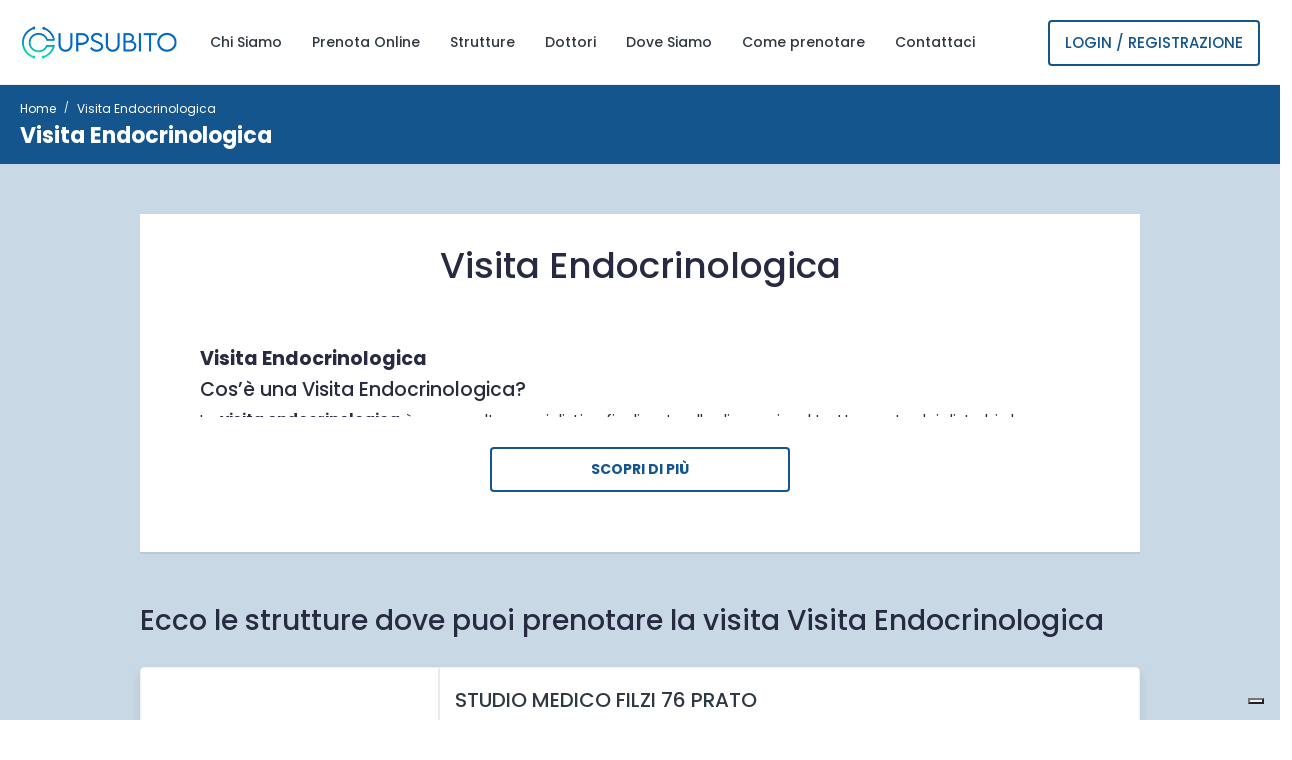

--- FILE ---
content_type: text/html; charset=utf-8
request_url: https://www.cupsubito.it/visita/endc.02/visita-endocrinologica
body_size: 65470
content:
<!DOCTYPE html>
<html lang="it">
<head>
    <meta charset="utf-8">
    <meta name="viewport" content="width=device-width, initial-scale=1.0">
    <title>Visita Endocrinologica: prenota subito online</title>
    <meta name="description" content="Confronta prezzi e orari per Visita Endocrinologica nei centri vicini. Prenota ora il tuo consulto con uno specialista in disturbi ormonali." />
    <meta name="keywords" content="Visita Endocrinologica" />
    <!-- Favicons -->
    <link type="image/x-icon" href="/assets/img/favicon.ico" rel="icon">

    <!-- Bootstrap CSS -->
    <link rel="preload" as="style" href="/assets/css/bootstrap.min.css">
    <link rel="stylesheet" href="/assets/css/bootstrap.min.css">
    <!-- Main CSS -->
    <link rel="stylesheet" href="/assets/css/style-landing.css">

    <!-- jQuery -->
    <script src="/assets/js/jquery-3.6.0.min.js"></script>
    <!-- Google Tag Manager -->
    <script type="text/javascript">
        (function (w, d, s, l, i) {
            w[l] = w[l] || []; w[l].push({
                'gtm.start':
                    new Date().getTime(), event: 'gtm.js'
            }); var f = d.getElementsByTagName(s)[0],
                j = d.createElement(s), dl = l != 'dataLayer' ? '&l=' + l : ''; j.defer = true; j.src =
                    'https://www.googletagmanager.com/gtm.js?id=' + i + dl; f.parentNode.insertBefore(j, f);
        })(window, document, 'script', 'dataLayer', 'GTM-KQ9SXT2');</script>
    <!-- End Google Tag Manager -->
    
    <meta property="og:locale" content="it_IT" />
    <meta property="og:site_name" content="CupSubito il portale di prenotazione online di visite mediche" />
    <meta property="og:type" content="article" />
    <meta property="og:image" content="https://www.cupsubito.it/assets/img/specialities/specialistiche-e-diagnostica.jpg" />
    <meta property="og:title" content="Visita Endocrinologica: prenota subito" />
    <meta property="og:description" content="Confronta prezzi e orari per Visita Endocrinologica nei centri vicini. Prenota ora il tuo consulto con uno specialista in disturbi ormonali." />
    <meta property="og:url" content="https://www.cupsubito.it/visita/endc.02/visita-endocrinologica" />
    <meta property="article:published_time" content="2022-08-10T12:46:43+00:00" />
    <meta property="article:modified_time" content="2022-08-12T16:29:11+00:00" />
    <meta property="article:publisher" content="https://www.facebook.com/cupsubito/" />
    <meta name="twitter:card" content="summary" />
    <meta name="twitter:site" content="@cupsubito" />
    <meta name="twitter:image" content="https://www.cupsubito.it/assets/img/specialities/specialistiche-e-diagnostica.jpg" />
    <meta name="twitter:title" content="Visita Endocrinologica: prenota subito online" />
    <meta name="twitter:description" content="Confronta prezzi e orari per Visita Endocrinologica nei centri vicini. Prenota ora il tuo consulto con uno specialista in disturbi ormonali." />
    <link href="https://www.cupsubito.it/visita/endc.02/visita-endocrinologica" rel="canonical" />
    <link rel="alternate" hreflang="x-default" href="https://www.cupsubito.it/visita/endc.02/visita-endocrinologica" />
    <link rel="alternate" hreflang="it-IT" href="https://www.cupsubito.it/visita/endc.02/visita-endocrinologica" />

    <script type="text/javascript" src="https://platform-api.sharethis.com/js/sharethis.js#property=6454fa478422190019dbb7fa&product=inline-share-buttons&source=platform" async="async"></script>

    <script type="application/ld+json">

        {
            "@context": "https://schema.org",
         "@type": "Organization",
          "name": "Cupsubito",
          "url":"https://www.cupsubito.it",
          "address": {
            "@type": "PostalAddress",
            "streetAddress": "Via della Torbiera, 38",
            "addressLocality": "Massarosa",
            "addressRegion": "LU",
            "postalCode": "55054",
            "addressCountry": "IT"
          },
          "telephone": "\u002B39 393 8752383",
          "email": "info@cupsubito.it",
          "logo": "https://www.cupsubito.it/assets/img/logo.png",
          "image": "https://www.cupsubito.it/assets/img/logo.png",
          "legalName": "People Srl",
          "brand": {
            "@type": "Brand",
           "name": "Cupsubito"
          }
        },
    </script>
    <script type="application/ld+json">
        {"@context":"https://schema.org","@type":"MedicalProcedure","name":"Visita Endocrinologica","@id":"https://www.cupsubito.it/visita/endc.02/visita-endocrinologica#MedicalProcedure","url":"https://www.cupsubito.it/visita/endc.02/visita-endocrinologica"}
    </script>


    <script type="application/ld+json">
        {"@context":"https://schema.org","@graph":[{"@type":"MedicalClinic","name":"STUDIO MEDICO FILZI 76 PRATO","url":"https://www.cupsubito.it/struttura/2096/studio-medico-filzi-76-prato","@id":"https://www.cupsubito.it/struttura/2096/studio-medico-filzi-76-prato#MedicalClinic","image":"https://www.cupsubito.it/assets/img/strutture/loghi/2096-studio-medico-filzi-76-prato.jpg","address":{"@type":"PostalAddress","addressCountry":"IT","addressLocality":"PRATO","postalCode":"59100","streetAddress":"PRATO - VIA FABIO FILZI, 76"},"geo":{"@type":"GeoCoordinates","latitude":"43,8877009938598","longitude":"11,0854972417574"},"priceRange":"\u20AC"},{"@type":"MedicalClinic","name":"POLIAMBULATORIO PRIVATO DUCATI BOLOGNA","url":"https://www.cupsubito.it/struttura/1839/poliambulatorio-privato-ducati-bologna","@id":"https://www.cupsubito.it/struttura/1839/poliambulatorio-privato-ducati-bologna#MedicalClinic","image":"https://www.cupsubito.it/assets/img/strutture/loghi/1839-poliambulatorio-privato-ducati-bologna.jpg","address":{"@type":"PostalAddress","addressCountry":"IT","addressLocality":"BOLOGNA","postalCode":"40132","streetAddress":"BOLOGNA - VIA CAVALIERI DUCATI 8/2"},"geo":{"@type":"GeoCoordinates","latitude":"44,5182669987909","longitude":"11,2742106814879"},"priceRange":"\u20AC"},{"@type":"MedicalClinic","name":"POLIAMBULATORIO MINERVA FORMIGINE","url":"https://www.cupsubito.it/struttura/1692/poliambulatorio-minerva-formigine","@id":"https://www.cupsubito.it/struttura/1692/poliambulatorio-minerva-formigine#MedicalClinic","image":"https://www.cupsubito.it/assets/img/strutture/loghi/1692-poliambulatorio-minerva-formigine.jpg","address":{"@type":"PostalAddress","addressCountry":"IT","addressLocality":"FORMIGINE","postalCode":"41043","streetAddress":"FORMIGINE - VIA GIARDINI NORD, 446"},"geo":{"@type":"GeoCoordinates","latitude":"44,5991028362829","longitude":"10,8636243031609"},"priceRange":"\u20AC"},{"@type":"MedicalClinic","name":"CAB POLIDIAGNOSTICO ARCORE","url":"https://www.cupsubito.it/struttura/1940/cab-polidiagnostico-arcore","@id":"https://www.cupsubito.it/struttura/1940/cab-polidiagnostico-arcore#MedicalClinic","image":"https://www.cupsubito.it/assets/img/strutture/loghi/1940-cab-polidiagnostico-arcore.jpg","address":{"@type":"PostalAddress","addressCountry":"IT","addressLocality":"ARCORE","postalCode":"20862","streetAddress":"ARCORE - VIA CASATI 147"},"geo":{"@type":"GeoCoordinates","latitude":"45,6203416096431","longitude":"9,31756242920547"},"priceRange":"\u20AC"},{"@type":"MedicalClinic","name":"CASA DI CURA LEONARDO VINCI","url":"https://www.cupsubito.it/struttura/1515/casa-di-cura-leonardo-vinci","@id":"https://www.cupsubito.it/struttura/1515/casa-di-cura-leonardo-vinci#MedicalClinic","image":"https://www.cupsubito.it/assets/img/strutture/loghi/1515-casa-di-cura-leonardo-vinci.jpg","address":{"@type":"PostalAddress","addressCountry":"IT","addressLocality":"VINCI","postalCode":"50059","streetAddress":"VINCI - VIA P. GROCCO 136"},"geo":{"@type":"GeoCoordinates","latitude":"43,73277","longitude":"10,938622"},"priceRange":"\u20AC"},{"@type":"MedicalClinic","name":"STUDIO RADIOLOGICO DICRA MASSA","url":"https://www.cupsubito.it/struttura/1079/studio-radiologico-dicra-massa","@id":"https://www.cupsubito.it/struttura/1079/studio-radiologico-dicra-massa#MedicalClinic","image":"https://www.cupsubito.it/assets/img/strutture/loghi/1079-studio-radiologico-dicra-massa.jpg","address":{"@type":"PostalAddress","addressCountry":"IT","addressLocality":"MASSA","postalCode":"54100","streetAddress":"MASSA - VIALE EUGENIO CHIESA 2"},"geo":{"@type":"GeoCoordinates","latitude":"44,036146","longitude":"10,140379"},"priceRange":"\u20AC"},{"@type":"MedicalClinic","name":"CMM CENTRO MEDICO MEDIALIFE BARI","url":"https://www.cupsubito.it/struttura/1790/cmm-centro-medico-medialife-bari","@id":"https://www.cupsubito.it/struttura/1790/cmm-centro-medico-medialife-bari#MedicalClinic","image":"https://www.cupsubito.it/assets/img/strutture/loghi/1790-cmm-centro-medico-medialife-bari.jpg","address":{"@type":"PostalAddress","addressCountry":"IT","addressLocality":"BARI","postalCode":"70121","streetAddress":"BARI - VIA MELO DA BARI, 159"},"geo":{"@type":"GeoCoordinates","latitude":"41,1215271334609","longitude":"16,8713244681973"},"priceRange":"\u20AC"},{"@type":"MedicalClinic","name":"CENTRO MEDICO GYNAIKOS PRATO","url":"https://www.cupsubito.it/struttura/1587/centro-medico-gynaikos-prato","@id":"https://www.cupsubito.it/struttura/1587/centro-medico-gynaikos-prato#MedicalClinic","image":"https://www.cupsubito.it/assets/img/strutture/loghi/1587-centro-medico-gynaikos-prato.jpg","address":{"@type":"PostalAddress","addressCountry":"IT","addressLocality":"PRATO","postalCode":"59100","streetAddress":"PRATO - VIALE DELLA REPUBBLICA 141"},"geo":{"@type":"GeoCoordinates","latitude":"43,865173","longitude":"11,111624"},"priceRange":"\u20AC"},{"@type":"MedicalClinic","name":"POLISPECIALISTICA MARIANO DALMINE","url":"https://www.cupsubito.it/struttura/2108/polispecialistica-mariano-dalmine","@id":"https://www.cupsubito.it/struttura/2108/polispecialistica-mariano-dalmine#MedicalClinic","image":"https://www.cupsubito.it/assets/img/strutture/loghi/2108-polispecialistica-mariano-dalmine.jpg","address":{"@type":"PostalAddress","addressCountry":"IT","addressLocality":"MARIANO AL BREMBO","postalCode":"24044","streetAddress":"MARIANO AL BREMBO - PIAZZA VITTORIO EMANUELE II, N\u00B0 8"},"geo":{"@type":"GeoCoordinates","latitude":"45,6387316850276","longitude":"9,59199157921508"},"priceRange":"\u20AC"},{"@type":"MedicalClinic","name":"CAB POLIDIAGNOSTICO ERBA","url":"https://www.cupsubito.it/struttura/1939/cab-polidiagnostico-erba","@id":"https://www.cupsubito.it/struttura/1939/cab-polidiagnostico-erba#MedicalClinic","image":"https://www.cupsubito.it/assets/img/strutture/loghi/1939-cab-polidiagnostico-erba.jpg","address":{"@type":"PostalAddress","addressCountry":"IT","addressLocality":"ERBA","postalCode":"22036","streetAddress":"ERBA - VIA DEL LAVORO, 2"},"geo":{"@type":"GeoCoordinates","latitude":"45,802535274728","longitude":"9,23574596425203"},"priceRange":"\u20AC"},{"@type":"MedicalClinic","name":"ETRUSCA MEDICA PRATO","url":"https://www.cupsubito.it/struttura/1255/etrusca-medica-prato","@id":"https://www.cupsubito.it/struttura/1255/etrusca-medica-prato#MedicalClinic","image":"https://www.cupsubito.it/assets/img/strutture/loghi/1255-etrusca-medica-prato.jpg","address":{"@type":"PostalAddress","addressCountry":"IT","addressLocality":"PRATO","postalCode":"59100","streetAddress":"PRATO - VIA PISTOIESE 219"},"geo":{"@type":"GeoCoordinates","latitude":"43,886484","longitude":"11,084073"},"priceRange":"\u20AC"},{"@type":"MedicalClinic","name":"POLO SALUTE MASSA","url":"https://www.cupsubito.it/struttura/2061/polo-salute-massa","@id":"https://www.cupsubito.it/struttura/2061/polo-salute-massa#MedicalClinic","image":"https://www.cupsubito.it/assets/img/strutture/loghi/2061-polo-salute-massa.jpg","address":{"@type":"PostalAddress","addressCountry":"IT","addressLocality":"MASSA","postalCode":"54100","streetAddress":"MASSA - VIA MASSA AVENZA 38"},"geo":{"@type":"GeoCoordinates","latitude":"44,030876","longitude":"10,089915"},"priceRange":"\u20AC"},{"@type":"MedicalClinic","name":"USI VALDERA","url":"https://www.cupsubito.it/struttura/1370/usi-valdera","@id":"https://www.cupsubito.it/struttura/1370/usi-valdera#MedicalClinic","image":"https://www.cupsubito.it/assets/img/strutture/loghi/1370-usi-valdera.jpg","address":{"@type":"PostalAddress","addressCountry":"IT","addressLocality":"PONSACCO","postalCode":"56038","streetAddress":"PONSACCO - 175/D, VIA GELLO"},"geo":{"@type":"GeoCoordinates","latitude":"43,629483","longitude":"10,611115"},"priceRange":"\u20AC"},{"@type":"MedicalClinic","name":"CENTRO MEDICO CHIRURGICO ESCULAPIO PISA","url":"https://www.cupsubito.it/struttura/1862/centro-medico-chirurgico-esculapio-pisa","@id":"https://www.cupsubito.it/struttura/1862/centro-medico-chirurgico-esculapio-pisa#MedicalClinic","image":"https://www.cupsubito.it/assets/img/strutture/loghi/1862-centro-medico-chirurgico-esculapio-pisa.jpg","address":{"@type":"PostalAddress","addressCountry":"IT","addressLocality":"PISA","postalCode":"56122","streetAddress":"PISA - VIA GIOVANNI BATTISTA NICCOLINI, 12"},"geo":{"@type":"GeoCoordinates","latitude":"43,7242342800071","longitude":"10,3920922306891"},"priceRange":"\u20AC"},{"@type":"MedicalClinic","name":"MISERICORDIA PISTOIA SALUTE","url":"https://www.cupsubito.it/struttura/M001/misericordia-pistoia-salute","@id":"https://www.cupsubito.it/struttura/M001/misericordia-pistoia-salute#MedicalClinic","image":"https://www.cupsubito.it/assets/img/strutture/loghi/M001-misericordia-pistoia-salute.jpg","address":{"@type":"PostalAddress","addressCountry":"IT","addressLocality":"PISTOIA","postalCode":"51100","streetAddress":"PISTOIA - VIA BONELLINA, 1"},"geo":{"@type":"GeoCoordinates","latitude":"43,925406","longitude":"10,920287"},"priceRange":"\u20AC"},{"@type":"MedicalClinic","name":"MEDICAL LAB ASTI","url":"https://www.cupsubito.it/struttura/1914/medical-lab-asti","@id":"https://www.cupsubito.it/struttura/1914/medical-lab-asti#MedicalClinic","image":"https://www.cupsubito.it/assets/img/strutture/loghi/1914-medical-lab-asti.jpg","address":{"@type":"PostalAddress","addressCountry":"IT","addressLocality":"ASTI","postalCode":"14100","streetAddress":"ASTI - CORSO ALESSANDRIA, 226"},"geo":{"@type":"GeoCoordinates","latitude":"44,906153628357","longitude":"8,2282557825713"},"priceRange":"\u20AC"},{"@type":"MedicalClinic","name":"SANICAM CATANIA","url":"https://www.cupsubito.it/struttura/1960/sanicam-catania","@id":"https://www.cupsubito.it/struttura/1960/sanicam-catania#MedicalClinic","image":"https://www.cupsubito.it/assets/img/strutture/loghi/1960-sanicam-catania.jpg","address":{"@type":"PostalAddress","addressCountry":"IT","addressLocality":"CATANIA","postalCode":"95127","streetAddress":"CATANIA - VIA PASUBIO, 15"},"geo":{"@type":"GeoCoordinates","latitude":"37,516631779362","longitude":"15,1004448773142"},"priceRange":"\u20AC"},{"@type":"MedicalClinic","name":"CAB POLIDIAGNOSTICO BARZAN\u00D2","url":"https://www.cupsubito.it/struttura/1936/cab-polidiagnostico-barzano","@id":"https://www.cupsubito.it/struttura/1936/cab-polidiagnostico-barzano#MedicalClinic","image":"https://www.cupsubito.it/assets/img/strutture/loghi/1936-cab-polidiagnostico-barzano.jpg","address":{"@type":"PostalAddress","addressCountry":"IT","addressLocality":"BARZAN\u00D2","postalCode":"23891","streetAddress":"BARZAN\u00D2 - VIA IV NOVEMBRE, 26/E"},"geo":{"@type":"GeoCoordinates","latitude":"45,741890612355","longitude":"9,32143587094095"},"priceRange":"\u20AC"},{"@type":"MedicalClinic","name":"CENTRO MEDICO PONTICELLO MASSA","url":"https://www.cupsubito.it/struttura/1367/centro-medico-ponticello-massa","@id":"https://www.cupsubito.it/struttura/1367/centro-medico-ponticello-massa#MedicalClinic","image":"https://www.cupsubito.it/assets/img/strutture/loghi/1367-centro-medico-ponticello-massa.jpg","address":{"@type":"PostalAddress","addressCountry":"IT","addressLocality":"MASSA","postalCode":"54100","streetAddress":"MASSA - VIA PONTICELLO SUD, 4"},"geo":{"@type":"GeoCoordinates","latitude":"44,033025","longitude":"10,14142"},"priceRange":"\u20AC"},{"@type":"MedicalClinic","name":"INACQUA CENTRO MEDICO PIACENZA","url":"https://www.cupsubito.it/struttura/2018/inacqua-centro-medico-piacenza","@id":"https://www.cupsubito.it/struttura/2018/inacqua-centro-medico-piacenza#MedicalClinic","image":"https://www.cupsubito.it/assets/img/strutture/loghi/2018-inacqua-centro-medico-piacenza.jpg","address":{"@type":"PostalAddress","addressCountry":"IT","addressLocality":"PIACENZA","postalCode":"29122","streetAddress":"PIACENZA - VIA MARGHERITA CAFFI, 1"},"geo":{"@type":"GeoCoordinates","latitude":"45,0409492733443","longitude":"9,70210888162005"},"priceRange":"\u20AC"},{"@type":"MedicalClinic","name":"CAB POLIDIAGNOSTICO FINO MORNASCO","url":"https://www.cupsubito.it/struttura/1978/cab-polidiagnostico-fino-mornasco","@id":"https://www.cupsubito.it/struttura/1978/cab-polidiagnostico-fino-mornasco#MedicalClinic","image":"https://www.cupsubito.it/assets/img/strutture/loghi/1978-cab-polidiagnostico-fino-mornasco.jpg","address":{"@type":"PostalAddress","addressCountry":"IT","addressLocality":"FINO MORNASCO","postalCode":"22073","streetAddress":"FINO MORNASCO - S.S. DEI GIOVI, 6"},"geo":{"@type":"GeoCoordinates","latitude":"45,7374191582449","longitude":"9,05484991232871"},"priceRange":"\u20AC"},{"@type":"MedicalClinic","name":"POLO SALUTE VERSILIA","url":"https://www.cupsubito.it/struttura/2120/polo-salute-versilia","@id":"https://www.cupsubito.it/struttura/2120/polo-salute-versilia#MedicalClinic","image":"https://www.cupsubito.it/assets/img/strutture/loghi/2120-polo-salute-versilia.jpg","address":{"@type":"PostalAddress","addressCountry":"IT","addressLocality":"PIETRASANTA","postalCode":"55045","streetAddress":"PIETRASANTA - VIA AURELIA SUD, 12"},"geo":{"@type":"GeoCoordinates","latitude":"43,9525875296084","longitude":"10,228318196914"},"priceRange":"\u20AC"},{"@type":"MedicalClinic","name":"POLIAMBULATORIO MG BOLOGNA","url":"https://www.cupsubito.it/struttura/1783/poliambulatorio-mg-bologna","@id":"https://www.cupsubito.it/struttura/1783/poliambulatorio-mg-bologna#MedicalClinic","image":"https://www.cupsubito.it/assets/img/strutture/loghi/1783-poliambulatorio-mg-bologna.jpg","address":{"@type":"PostalAddress","addressCountry":"IT","addressLocality":"BOLOGNA","postalCode":"40126","streetAddress":"BOLOGNA - VIA IRNERIO, 53"},"geo":{"@type":"GeoCoordinates","latitude":"44,498580699404","longitude":"11,3546878704727"},"priceRange":"\u20AC"},{"@type":"MedicalClinic","name":"CLINICA ESCULAPIO PISA","url":"https://www.cupsubito.it/struttura/1975/clinica-esculapio-pisa","@id":"https://www.cupsubito.it/struttura/1975/clinica-esculapio-pisa#MedicalClinic","image":"https://www.cupsubito.it/assets/img/strutture/loghi/1975-clinica-esculapio-pisa.jpg","address":{"@type":"PostalAddress","addressCountry":"IT","addressLocality":"GHEZZANO","postalCode":"56017","streetAddress":"GHEZZANO - LOCALIT\u00C0 CARRAIA, 1 ZONA CNR"},"geo":{"@type":"GeoCoordinates","latitude":"43,7161339180381","longitude":"10,4364582590129"},"priceRange":"\u20AC"},{"@type":"MedicalClinic","name":"CENTRO MEDICO METICA CREMA","url":"https://www.cupsubito.it/struttura/1684/centro-medico-metica-crema","@id":"https://www.cupsubito.it/struttura/1684/centro-medico-metica-crema#MedicalClinic","image":"https://www.cupsubito.it/assets/img/strutture/loghi/1684-centro-medico-metica-crema.jpg","address":{"@type":"PostalAddress","addressCountry":"IT","addressLocality":"CREMA","postalCode":"26013","streetAddress":"CREMA - VIALE REPUBBLICA 20"},"geo":{"@type":"GeoCoordinates","latitude":"45,3605660795351","longitude":"9,68140828836025"},"priceRange":"\u20AC"},{"@type":"MedicalClinic","name":"CENTRO MEDICO SAN MARCO MILANO","url":"https://www.cupsubito.it/struttura/1583/centro-medico-san-marco-milano","@id":"https://www.cupsubito.it/struttura/1583/centro-medico-san-marco-milano#MedicalClinic","image":"https://www.cupsubito.it/assets/img/strutture/loghi/1583-centro-medico-san-marco-milano.jpg","address":{"@type":"PostalAddress","addressCountry":"IT","addressLocality":"MILANO","postalCode":"20143","streetAddress":"MILANO - VIA SIMONE MARTINI 22A"},"geo":{"@type":"GeoCoordinates","latitude":"45,440325","longitude":"9,159888"},"priceRange":"\u20AC"},{"@type":"MedicalClinic","name":"GMF MEDICAL CENTER ROMA","url":"https://www.cupsubito.it/struttura/1884/gmf-medical-center-roma","@id":"https://www.cupsubito.it/struttura/1884/gmf-medical-center-roma#MedicalClinic","image":"https://www.cupsubito.it/assets/img/strutture/loghi/1884-gmf-medical-center-roma.jpg","address":{"@type":"PostalAddress","addressCountry":"IT","addressLocality":"ROMA","postalCode":"00199","streetAddress":"ROMA - VIALE SOMALIA, 33A"},"geo":{"@type":"GeoCoordinates","latitude":"41,9359965920172","longitude":"12,5134670444705"},"priceRange":"\u20AC"},{"@type":"MedicalClinic","name":"CENTRO MEDICO CAMPUS MAIOR LIDO DI CAMAIORE","url":"https://www.cupsubito.it/struttura/1885/centro-medico-campus-maior-lido-di-camaiore","@id":"https://www.cupsubito.it/struttura/1885/centro-medico-campus-maior-lido-di-camaiore#MedicalClinic","image":"https://www.cupsubito.it/assets/img/strutture/loghi/1885-centro-medico-campus-maior-lido-di-camaiore.jpg","address":{"@type":"PostalAddress","addressCountry":"IT","addressLocality":"LIDO DI CAMAIORE","postalCode":"55041","streetAddress":"LIDO DI CAMAIORE - VIA ITALICA, 64"},"geo":{"@type":"GeoCoordinates","latitude":"43,9028838134398","longitude":"10,2283183306891"},"priceRange":"\u20AC"},{"@type":"MedicalClinic","name":"CRPO LIVORNO","url":"https://www.cupsubito.it/struttura/1619/crpo-livorno","@id":"https://www.cupsubito.it/struttura/1619/crpo-livorno#MedicalClinic","image":"https://www.cupsubito.it/assets/img/strutture/loghi/1619-crpo-livorno.jpg","address":{"@type":"PostalAddress","addressCountry":"IT","addressLocality":"LIVORNO","postalCode":"57121","streetAddress":"LIVORNO - VIA GIOVANNI MARCH, 20"},"geo":{"@type":"GeoCoordinates","latitude":"43,564012","longitude":"10,345199"},"priceRange":"\u20AC"},{"@type":"MedicalClinic","name":"CASA DI CURA PRIVATA SAN PAOLO PISTOIA","url":"https://www.cupsubito.it/struttura/1855/casa-di-cura-privata-san-paolo-pistoia","@id":"https://www.cupsubito.it/struttura/1855/casa-di-cura-privata-san-paolo-pistoia#MedicalClinic","image":"https://www.cupsubito.it/assets/img/strutture/loghi/1855-casa-di-cura-privata-san-paolo-pistoia.jpg","address":{"@type":"PostalAddress","addressCountry":"IT","addressLocality":"PISTOIA","postalCode":"51100","streetAddress":"PISTOIA - VIA DEL QUADRIFOGLIO, 3"},"geo":{"@type":"GeoCoordinates","latitude":"43,9119146827501","longitude":"10,9217357973951"},"priceRange":"\u20AC"},{"@type":"MedicalClinic","name":"SALUS TOSCANA CECINA","url":"https://www.cupsubito.it/struttura/1923/salus-toscana-cecina","@id":"https://www.cupsubito.it/struttura/1923/salus-toscana-cecina#MedicalClinic","image":"https://www.cupsubito.it/assets/img/strutture/loghi/1923-salus-toscana-cecina.jpg","address":{"@type":"PostalAddress","addressCountry":"IT","addressLocality":"CECINA","postalCode":"57023","streetAddress":"CECINA - VIA SANTA BARBARA 8"},"geo":{"@type":"GeoCoordinates","latitude":"43,3110870513411","longitude":"10,5372194910251"},"priceRange":"\u20AC"},{"@type":"MedicalClinic","name":"CAB POLIDIAGNOSTICO ERBA","url":"https://www.cupsubito.it/struttura/1939/cab-polidiagnostico-erba","@id":"https://www.cupsubito.it/struttura/1939/cab-polidiagnostico-erba#MedicalClinic","image":"https://www.cupsubito.it/assets/img/strutture/loghi/1939-cab-polidiagnostico-erba.jpg","address":{"@type":"PostalAddress","addressCountry":"IT","addressLocality":"ERBA","postalCode":"22036","streetAddress":"ERBA - VIA DEL LAVORO, 2"},"geo":{"@type":"GeoCoordinates","latitude":"45,802535274728","longitude":"9,23574596425203"},"priceRange":"\u20AC"},{"@type":"MedicalClinic","name":"CENTRO AMBULATORIALE ANGIOLINI PRATO","url":"https://www.cupsubito.it/struttura/2123/centro-ambulatoriale-angiolini-prato","@id":"https://www.cupsubito.it/struttura/2123/centro-ambulatoriale-angiolini-prato#MedicalClinic","image":"https://www.cupsubito.it/assets/img/strutture/loghi/2123-centro-ambulatoriale-angiolini-prato.jpg","address":{"@type":"PostalAddress","addressCountry":"IT","addressLocality":"PRATO","postalCode":"59100","streetAddress":"PRATO - VIA ANGIOLINI, 15/A"},"geo":{"@type":"GeoCoordinates","latitude":"43,8888493483797","longitude":"11,0975398421099"},"priceRange":"\u20AC"},{"@type":"MedicalClinic","name":"POLIAMBULATORIO NINPHEA ROMA","url":"https://www.cupsubito.it/struttura/2000/poliambulatorio-ninphea-roma","@id":"https://www.cupsubito.it/struttura/2000/poliambulatorio-ninphea-roma#MedicalClinic","image":"https://www.cupsubito.it/assets/img/strutture/loghi/2000-poliambulatorio-ninphea-roma.jpg","address":{"@type":"PostalAddress","addressCountry":"IT","addressLocality":"ROMA","postalCode":"00159","streetAddress":"ROMA - VIA ARNALDO CERVESATO, 7 ANGOLO VIA TIBURTINA 642"},"geo":{"@type":"GeoCoordinates","latitude":"41,9094828998178","longitude":"12,5483800668239"},"priceRange":"\u20AC"},{"@type":"MedicalClinic","name":"CENTRO MEDICO CHIRURGICO ESCULAPIO PISA","url":"https://www.cupsubito.it/struttura/1862/centro-medico-chirurgico-esculapio-pisa","@id":"https://www.cupsubito.it/struttura/1862/centro-medico-chirurgico-esculapio-pisa#MedicalClinic","image":"https://www.cupsubito.it/assets/img/strutture/loghi/1862-centro-medico-chirurgico-esculapio-pisa.jpg","address":{"@type":"PostalAddress","addressCountry":"IT","addressLocality":"PISA","postalCode":"56122","streetAddress":"PISA - VIA GIOVANNI BATTISTA NICCOLINI, 12"},"geo":{"@type":"GeoCoordinates","latitude":"43,7242342800071","longitude":"10,3920922306891"},"priceRange":"\u20AC"},{"@type":"MedicalClinic","name":"POLIAMBULATORIO CALAMITA VITERBO","url":"https://www.cupsubito.it/struttura/1830/poliambulatorio-calamita-viterbo","@id":"https://www.cupsubito.it/struttura/1830/poliambulatorio-calamita-viterbo#MedicalClinic","image":"https://www.cupsubito.it/assets/img/strutture/loghi/1830-poliambulatorio-calamita-viterbo.jpg","address":{"@type":"PostalAddress","addressCountry":"IT","addressLocality":"VITERBO","postalCode":"01100","streetAddress":"VITERBO - PIAZZA GIUSEPPE VERDI, 5D"},"geo":{"@type":"GeoCoordinates","latitude":"42,4215693813031","longitude":"12,1091836566188"},"priceRange":"\u20AC"},{"@type":"MedicalClinic","name":"AKESIS POLIAMBULATORIO BARBAROSSA LODI","url":"https://www.cupsubito.it/struttura/1956/akesis-poliambulatorio-barbarossa-lodi","@id":"https://www.cupsubito.it/struttura/1956/akesis-poliambulatorio-barbarossa-lodi#MedicalClinic","image":"https://www.cupsubito.it/assets/img/strutture/loghi/1956-akesis-poliambulatorio-barbarossa-lodi.jpg","address":{"@type":"PostalAddress","addressCountry":"IT","addressLocality":"LODI","postalCode":"26900","streetAddress":"LODI - VIA SECONDO CREMONESI, 17"},"geo":{"@type":"GeoCoordinates","latitude":"45,3103691853075","longitude":"9,5077191260368"},"priceRange":"\u20AC"},{"@type":"MedicalClinic","name":"DIAGNOSI IN TEMPO PISA","url":"https://www.cupsubito.it/struttura/1763/diagnosi-in-tempo-pisa","@id":"https://www.cupsubito.it/struttura/1763/diagnosi-in-tempo-pisa#MedicalClinic","image":"https://www.cupsubito.it/assets/img/strutture/loghi/1763-diagnosi-in-tempo-pisa.jpg","address":{"@type":"PostalAddress","addressCountry":"IT","addressLocality":"SAN GIULIANO TERME","postalCode":"56017","streetAddress":"SAN GIULIANO TERME - VIA MARTIN LUTHER KING, 16"},"geo":{"@type":"GeoCoordinates","latitude":"43,7615191611944","longitude":"10,4364757814936"},"priceRange":"\u20AC"},{"@type":"MedicalClinic","name":"CENTRO MEDICO SAN GIORGIO EDOLO","url":"https://www.cupsubito.it/struttura/2073/centro-medico-san-giorgio-edolo","@id":"https://www.cupsubito.it/struttura/2073/centro-medico-san-giorgio-edolo#MedicalClinic","image":"https://www.cupsubito.it/assets/img/strutture/loghi/2073-centro-medico-san-giorgio-edolo.jpg","address":{"@type":"PostalAddress","addressCountry":"IT","addressLocality":"EDOLO","postalCode":"25048","streetAddress":"EDOLO - VIA GUGLIELMO MARCONI, 207"},"geo":{"@type":"GeoCoordinates","latitude":"46,1731952843704","longitude":"10,3424202271007"},"priceRange":"\u20AC"},{"@type":"MedicalClinic","name":"POLIAMBULATORIO MINERVA FORMIGINE","url":"https://www.cupsubito.it/struttura/1692/poliambulatorio-minerva-formigine","@id":"https://www.cupsubito.it/struttura/1692/poliambulatorio-minerva-formigine#MedicalClinic","image":"https://www.cupsubito.it/assets/img/strutture/loghi/1692-poliambulatorio-minerva-formigine.jpg","address":{"@type":"PostalAddress","addressCountry":"IT","addressLocality":"FORMIGINE","postalCode":"41043","streetAddress":"FORMIGINE - VIA GIARDINI NORD, 446"},"geo":{"@type":"GeoCoordinates","latitude":"44,5991028362829","longitude":"10,8636243031609"},"priceRange":"\u20AC"},{"@type":"MedicalClinic","name":"CLINICA ESCULAPIO PISA","url":"https://www.cupsubito.it/struttura/1975/clinica-esculapio-pisa","@id":"https://www.cupsubito.it/struttura/1975/clinica-esculapio-pisa#MedicalClinic","image":"https://www.cupsubito.it/assets/img/strutture/loghi/1975-clinica-esculapio-pisa.jpg","address":{"@type":"PostalAddress","addressCountry":"IT","addressLocality":"GHEZZANO","postalCode":"56017","streetAddress":"GHEZZANO - LOCALIT\u00C0 CARRAIA, 1 ZONA CNR"},"geo":{"@type":"GeoCoordinates","latitude":"43,7161339180381","longitude":"10,4364582590129"},"priceRange":"\u20AC"},{"@type":"MedicalClinic","name":"STUDIO ELLE BORGO SAN LORENZO","url":"https://www.cupsubito.it/struttura/2001/studio-elle-borgo-san-lorenzo","@id":"https://www.cupsubito.it/struttura/2001/studio-elle-borgo-san-lorenzo#MedicalClinic","image":"https://www.cupsubito.it/assets/img/strutture/loghi/2001-studio-elle-borgo-san-lorenzo.jpg","address":{"@type":"PostalAddress","addressCountry":"IT","addressLocality":"BORGO SAN LORENZO","postalCode":"50032","streetAddress":"BORGO SAN LORENZO - VIA DEL POZZINO, 37"},"geo":{"@type":"GeoCoordinates","latitude":"43,952255581702","longitude":"11,3888410484651"},"priceRange":"\u20AC"},{"@type":"MedicalClinic","name":"CENTRO BIOMEDICO SOLITO TARANTO","url":"https://www.cupsubito.it/struttura/2139/centro-biomedico-solito-taranto","@id":"https://www.cupsubito.it/struttura/2139/centro-biomedico-solito-taranto#MedicalClinic","image":"https://www.cupsubito.it/assets/img/strutture/loghi/2139-centro-biomedico-solito-taranto.jpg","address":{"@type":"PostalAddress","addressCountry":"IT","addressLocality":"TARANTO","postalCode":"74122","streetAddress":"TARANTO - VIA UMBERTO I, 86"},"geo":{"@type":"GeoCoordinates","latitude":"40,4086462489339","longitude":"17,2821906599751"},"priceRange":"\u20AC"},{"@type":"MedicalClinic","name":"POLIAMBULATORIO SANTA CHIARA MAPELLO","url":"https://www.cupsubito.it/struttura/1910/poliambulatorio-santa-chiara-mapello","@id":"https://www.cupsubito.it/struttura/1910/poliambulatorio-santa-chiara-mapello#MedicalClinic","image":"https://www.cupsubito.it/assets/img/strutture/loghi/1910-poliambulatorio-santa-chiara-mapello.jpg","address":{"@type":"PostalAddress","addressCountry":"IT","addressLocality":"MAPELLO","postalCode":"24030","streetAddress":"MAPELLO - VIA STRADA REGIA, 4"},"geo":{"@type":"GeoCoordinates","latitude":"45,7131281682319","longitude":"9,56362702688272"},"priceRange":"\u20AC"},{"@type":"MedicalClinic","name":"CASA DI CURA PRIVATA SAN PAOLO PISTOIA","url":"https://www.cupsubito.it/struttura/1855/casa-di-cura-privata-san-paolo-pistoia","@id":"https://www.cupsubito.it/struttura/1855/casa-di-cura-privata-san-paolo-pistoia#MedicalClinic","image":"https://www.cupsubito.it/assets/img/strutture/loghi/1855-casa-di-cura-privata-san-paolo-pistoia.jpg","address":{"@type":"PostalAddress","addressCountry":"IT","addressLocality":"PISTOIA","postalCode":"51100","streetAddress":"PISTOIA - VIA DEL QUADRIFOGLIO, 3"},"geo":{"@type":"GeoCoordinates","latitude":"43,9119146827501","longitude":"10,9217357973951"},"priceRange":"\u20AC"},{"@type":"MedicalClinic","name":"SALUS TOSCANA ROSIGNANO","url":"https://www.cupsubito.it/struttura/1874/salus-toscana-rosignano","@id":"https://www.cupsubito.it/struttura/1874/salus-toscana-rosignano#MedicalClinic","image":"https://www.cupsubito.it/assets/img/strutture/loghi/1874-salus-toscana-rosignano.jpg","address":{"@type":"PostalAddress","addressCountry":"IT","addressLocality":"ROSIGNANO SOLVAY","postalCode":"57016","streetAddress":"ROSIGNANO SOLVAY - VIA DELLE PESCINE, 196"},"geo":{"@type":"GeoCoordinates","latitude":"43,3858958173999","longitude":"10,4664340137814"},"priceRange":"\u20AC"},{"@type":"MedicalClinic","name":"VILLA ESPERIA GENOVA","url":"https://www.cupsubito.it/struttura/1771/villa-esperia-genova","@id":"https://www.cupsubito.it/struttura/1771/villa-esperia-genova#MedicalClinic","image":"https://www.cupsubito.it/assets/img/strutture/loghi/1771-villa-esperia-genova.jpg","address":{"@type":"PostalAddress","addressCountry":"IT","addressLocality":"GENOVA","postalCode":"16129","streetAddress":"GENOVA - CORSO SARDEGNA 161D"},"geo":{"@type":"GeoCoordinates","latitude":"44,4122594299845","longitude":"8,95540016702519"},"priceRange":"\u20AC"},{"@type":"MedicalClinic","name":"POLO SALUTE MASSA","url":"https://www.cupsubito.it/struttura/2061/polo-salute-massa","@id":"https://www.cupsubito.it/struttura/2061/polo-salute-massa#MedicalClinic","image":"https://www.cupsubito.it/assets/img/strutture/loghi/2061-polo-salute-massa.jpg","address":{"@type":"PostalAddress","addressCountry":"IT","addressLocality":"MASSA","postalCode":"54100","streetAddress":"MASSA - VIA MASSA AVENZA 38"},"geo":{"@type":"GeoCoordinates","latitude":"44,030876","longitude":"10,089915"},"priceRange":"\u20AC"},{"@type":"MedicalClinic","name":"CAB POLIDIAGNOSTICO MERATE","url":"https://www.cupsubito.it/struttura/1938/cab-polidiagnostico-merate","@id":"https://www.cupsubito.it/struttura/1938/cab-polidiagnostico-merate#MedicalClinic","image":"https://www.cupsubito.it/assets/img/strutture/loghi/1938-cab-polidiagnostico-merate.jpg","address":{"@type":"PostalAddress","addressCountry":"IT","addressLocality":"MERATE","postalCode":"23807","streetAddress":"MERATE - VIA GRAMSCI, 5"},"geo":{"@type":"GeoCoordinates","latitude":"45,6885131663652","longitude":"9,41503611809417"},"priceRange":"\u20AC"},{"@type":"MedicalClinic","name":"CAB POLIDIAGNOSTICO ERBA","url":"https://www.cupsubito.it/struttura/1939/cab-polidiagnostico-erba","@id":"https://www.cupsubito.it/struttura/1939/cab-polidiagnostico-erba#MedicalClinic","image":"https://www.cupsubito.it/assets/img/strutture/loghi/1939-cab-polidiagnostico-erba.jpg","address":{"@type":"PostalAddress","addressCountry":"IT","addressLocality":"ERBA","postalCode":"22036","streetAddress":"ERBA - VIA DEL LAVORO, 2"},"geo":{"@type":"GeoCoordinates","latitude":"45,802535274728","longitude":"9,23574596425203"},"priceRange":"\u20AC"},{"@type":"MedicalClinic","name":"MEDNOW MEDICAL CENTER MILANO","url":"https://www.cupsubito.it/struttura/1925/mednow-medical-center-milano","@id":"https://www.cupsubito.it/struttura/1925/mednow-medical-center-milano#MedicalClinic","image":"https://www.cupsubito.it/assets/img/strutture/loghi/1925-mednow-medical-center-milano.jpg","address":{"@type":"PostalAddress","addressCountry":"IT","addressLocality":"MILANO","postalCode":"20159","streetAddress":"MILANO - V.LE ZARA, 113/A"},"geo":{"@type":"GeoCoordinates","latitude":"45,4983048522745","longitude":"9,19696128289018"},"priceRange":"\u20AC"},{"@type":"MedicalClinic","name":"MISERICORDIA PISTOIA SALUTE","url":"https://www.cupsubito.it/struttura/M001/misericordia-pistoia-salute","@id":"https://www.cupsubito.it/struttura/M001/misericordia-pistoia-salute#MedicalClinic","image":"https://www.cupsubito.it/assets/img/strutture/loghi/M001-misericordia-pistoia-salute.jpg","address":{"@type":"PostalAddress","addressCountry":"IT","addressLocality":"PISTOIA","postalCode":"51100","streetAddress":"PISTOIA - VIA BONELLINA, 1"},"geo":{"@type":"GeoCoordinates","latitude":"43,925406","longitude":"10,920287"},"priceRange":"\u20AC"},{"@type":"MedicalClinic","name":"RADIOLOGICA FLORIDA ARDEA","url":"https://www.cupsubito.it/struttura/1760/radiologica-florida-ardea","@id":"https://www.cupsubito.it/struttura/1760/radiologica-florida-ardea#MedicalClinic","image":"https://www.cupsubito.it/assets/img/strutture/loghi/1760-radiologica-florida-ardea.jpg","address":{"@type":"PostalAddress","addressCountry":"IT","addressLocality":"ARDEA","postalCode":"00040","streetAddress":"ARDEA - VIA RIETI, 8"},"geo":{"@type":"GeoCoordinates","latitude":"41,6143246525794","longitude":"12,5331665366464"},"priceRange":"\u20AC"},{"@type":"MedicalClinic","name":"AMBULATORI SAN BIAGIO FERMO","url":"https://www.cupsubito.it/struttura/1932/ambulatori-san-biagio-fermo","@id":"https://www.cupsubito.it/struttura/1932/ambulatori-san-biagio-fermo#MedicalClinic","image":"https://www.cupsubito.it/assets/img/strutture/loghi/1932-ambulatori-san-biagio-fermo.jpg","address":{"@type":"PostalAddress","addressCountry":"IT","addressLocality":"FERMO","postalCode":"63900","streetAddress":"FERMO - VIA FILIPPO MANNOCCHI TORNABUONI, 63/65"},"geo":{"@type":"GeoCoordinates","latitude":"43,1619962939773","longitude":"13,7009610595863"},"priceRange":"\u20AC"},{"@type":"MedicalClinic","name":"CENTRO MEDICO CAMPUS MAIOR LIDO DI CAMAIORE","url":"https://www.cupsubito.it/struttura/1885/centro-medico-campus-maior-lido-di-camaiore","@id":"https://www.cupsubito.it/struttura/1885/centro-medico-campus-maior-lido-di-camaiore#MedicalClinic","image":"https://www.cupsubito.it/assets/img/strutture/loghi/1885-centro-medico-campus-maior-lido-di-camaiore.jpg","address":{"@type":"PostalAddress","addressCountry":"IT","addressLocality":"LIDO DI CAMAIORE","postalCode":"55041","streetAddress":"LIDO DI CAMAIORE - VIA ITALICA, 64"},"geo":{"@type":"GeoCoordinates","latitude":"43,9028838134398","longitude":"10,2283183306891"},"priceRange":"\u20AC"},{"@type":"MedicalClinic","name":"POLIAMBULATORIO VILLA CHIARA ROMA","url":"https://www.cupsubito.it/struttura/2053/poliambulatorio-villa-chiara-roma","@id":"https://www.cupsubito.it/struttura/2053/poliambulatorio-villa-chiara-roma#MedicalClinic","image":"https://www.cupsubito.it/assets/img/strutture/loghi/2053-poliambulatorio-villa-chiara-roma.jpg","address":{"@type":"PostalAddress","addressCountry":"IT","addressLocality":"ROMA","postalCode":"00168","streetAddress":"ROMA - VIA DI TORREVECCHIA, 578"},"geo":{"@type":"GeoCoordinates","latitude":"41,9233687807088","longitude":"12,4119022103272"},"priceRange":"\u20AC"},{"@type":"MedicalClinic","name":"VERSILIA SURGERY","url":"https://www.cupsubito.it/struttura/2113/versilia-surgery","@id":"https://www.cupsubito.it/struttura/2113/versilia-surgery#MedicalClinic","image":"https://www.cupsubito.it/assets/img/strutture/loghi/2113-versilia-surgery.jpg","address":{"@type":"PostalAddress","addressCountry":"IT","addressLocality":"PIETRASANTA","postalCode":"55045","streetAddress":"PIETRASANTA - VIA ARGINVECCHIO NORD, ANG. VIA AURELIA"},"geo":{"@type":"GeoCoordinates","latitude":"43,9168688699691","longitude":"10,2208743539961"},"priceRange":"\u20AC"},{"@type":"MedicalClinic","name":"AMBULATORIO POLISPECIALISTICO DI DIAGNOSTICA GIMA VIBO VALENTIA","url":"https://www.cupsubito.it/struttura/1890/ambulatorio-polispecialistico-di-diagnostica-gima-vibo-valentia","@id":"https://www.cupsubito.it/struttura/1890/ambulatorio-polispecialistico-di-diagnostica-gima-vibo-valentia#MedicalClinic","image":"https://www.cupsubito.it/assets/img/strutture/loghi/1890-ambulatorio-polispecialistico-di-diagnostica-gima-vibo-valentia.jpg","address":{"@type":"PostalAddress","addressCountry":"IT","addressLocality":"VIBO VALENTIA","postalCode":"89900","streetAddress":"VIBO VALENTIA - VIA CATERINA GAGLIARDI, 7"},"geo":{"@type":"GeoCoordinates","latitude":"38,674398208882","longitude":"16,1068793903801"},"priceRange":"\u20AC"},{"@type":"MedicalClinic","name":"MEDNOW REGINA GIOVANNA MILANO","url":"https://www.cupsubito.it/struttura/2102/mednow-regina-giovanna-milano","@id":"https://www.cupsubito.it/struttura/2102/mednow-regina-giovanna-milano#MedicalClinic","image":"https://www.cupsubito.it/assets/img/strutture/loghi/2102-mednow-regina-giovanna-milano.jpg","address":{"@type":"PostalAddress","addressCountry":"IT","addressLocality":"MILANO","postalCode":"20159","streetAddress":"MILANO - VIALE REGINA GIOVANNA, 36"},"geo":{"@type":"GeoCoordinates","latitude":"45,4734594354932","longitude":"9,21390707736386"},"priceRange":"\u20AC"},{"@type":"MedicalClinic","name":"CURA MEDICAL HUB BRUGHERIO","url":"https://www.cupsubito.it/struttura/2125/cura-medical-hub-brugherio","@id":"https://www.cupsubito.it/struttura/2125/cura-medical-hub-brugherio#MedicalClinic","image":"https://www.cupsubito.it/assets/img/strutture/loghi/2125-cura-medical-hub-brugherio.jpg","address":{"@type":"PostalAddress","addressCountry":"IT","addressLocality":"BRUGHERIO","postalCode":"20861","streetAddress":"BRUGHERIO - VIALE LOMBARDIA, 218"},"geo":{"@type":"GeoCoordinates","latitude":"45,5565052446383","longitude":"9,30037842581636"},"priceRange":"\u20AC"},{"@type":"MedicalClinic","name":"CURA MEDICAL HUB CUSANO MILANINO","url":"https://www.cupsubito.it/struttura/2012/cura-medical-hub-cusano-milanino","@id":"https://www.cupsubito.it/struttura/2012/cura-medical-hub-cusano-milanino#MedicalClinic","image":"https://www.cupsubito.it/assets/img/strutture/loghi/2012-cura-medical-hub-cusano-milanino.jpg","address":{"@type":"PostalAddress","addressCountry":"IT","addressLocality":"CUSANO MILANINO","postalCode":"20095","streetAddress":"CUSANO MILANINO - VIA G. ZUCCHI, 9"},"geo":{"@type":"GeoCoordinates","latitude":"45,5495059879154","longitude":"9,17527418164164"},"priceRange":"\u20AC"},{"@type":"MedicalClinic","name":"MEDHUB MILANO","url":"https://www.cupsubito.it/struttura/2143/medhub-milano","@id":"https://www.cupsubito.it/struttura/2143/medhub-milano#MedicalClinic","image":"https://www.cupsubito.it/assets/img/strutture/loghi/2143-medhub-milano.jpg","address":{"@type":"PostalAddress","addressCountry":"IT","addressLocality":"MILANO","postalCode":"20149","streetAddress":"MILANO - CORSO SEMPRIONE, 77"},"geo":{"@type":"GeoCoordinates","latitude":"45,4858844151769","longitude":"9,15887122765746"},"priceRange":"\u20AC"},{"@type":"MedicalClinic","name":"SI.CURA POLIAMBULATORIO OLEVANO ROMANO","url":"https://www.cupsubito.it/struttura/1831/sicura-poliambulatorio-olevano-romano","@id":"https://www.cupsubito.it/struttura/1831/sicura-poliambulatorio-olevano-romano#MedicalClinic","image":"https://www.cupsubito.it/assets/img/strutture/loghi/1831-sicura-poliambulatorio-olevano-romano.jpg","address":{"@type":"PostalAddress","addressCountry":"IT","addressLocality":"OLEVANO ROMANO","postalCode":"00035","streetAddress":"OLEVANO ROMANO - VIA GUGLIELMO MILANA"},"geo":{"@type":"GeoCoordinates","latitude":"41,8328702290363","longitude":"13,019198875136"},"priceRange":"\u20AC"},{"@type":"MedicalClinic","name":"DIAGNOSIS SERVICE COSENZA","url":"https://www.cupsubito.it/struttura/1652/diagnosis-service-cosenza","@id":"https://www.cupsubito.it/struttura/1652/diagnosis-service-cosenza#MedicalClinic","image":"https://www.cupsubito.it/assets/img/strutture/loghi/1652-diagnosis-service-cosenza.jpg","address":{"@type":"PostalAddress","addressCountry":"IT","addressLocality":"COSENZA","postalCode":"87100","streetAddress":"COSENZA - VIA FELICE FIORE, 33"},"geo":{"@type":"GeoCoordinates","latitude":"39,314841","longitude":"16,251127"},"priceRange":"\u20AC"},{"@type":"MedicalClinic","name":"CENTRO SPECIALISTICO SAN MARTINO VERGIATE","url":"https://www.cupsubito.it/struttura/1669/centro-specialistico-san-martino-vergiate","@id":"https://www.cupsubito.it/struttura/1669/centro-specialistico-san-martino-vergiate#MedicalClinic","image":"https://www.cupsubito.it/assets/img/strutture/loghi/1669-centro-specialistico-san-martino-vergiate.jpg","address":{"@type":"PostalAddress","addressCountry":"IT","addressLocality":"VERGIATE","postalCode":"21029","streetAddress":"VERGIATE - VIA CAVALLOTTI 28"},"geo":{"@type":"GeoCoordinates","latitude":"45,723479","longitude":"8,694645"},"priceRange":"\u20AC"},{"@type":"MedicalClinic","name":"CENTRO MEDICO RISANA MUGGI\u00D2","url":"https://www.cupsubito.it/struttura/1686/centro-medico-risana-muggio","@id":"https://www.cupsubito.it/struttura/1686/centro-medico-risana-muggio#MedicalClinic","image":"https://www.cupsubito.it/assets/img/strutture/loghi/1686-centro-medico-risana-muggio.jpg","address":{"@type":"PostalAddress","addressCountry":"IT","addressLocality":"MUGGI\u00D2","postalCode":"20835","streetAddress":"MUGGI\u00D2 - VIA 1\u00B0 MAGGIO 12"},"geo":{"@type":"GeoCoordinates","latitude":"45,5943789789337","longitude":"9,23192720192402"},"priceRange":"\u20AC"},{"@type":"MedicalClinic","name":"CAB POLIDIAGNOSTICO LIMBIATE","url":"https://www.cupsubito.it/struttura/2134/cab-polidiagnostico-limbiate","@id":"https://www.cupsubito.it/struttura/2134/cab-polidiagnostico-limbiate#MedicalClinic","image":"https://www.cupsubito.it/assets/img/strutture/loghi/2134-cab-polidiagnostico-limbiate.jpg","address":{"@type":"PostalAddress","addressCountry":"IT","addressLocality":"LIMBIATE","postalCode":"20812","streetAddress":"LIMBIATE - VIA PIAVE, 16"},"geo":{"@type":"GeoCoordinates","latitude":"45,6012537351846","longitude":"9,12249656814855"},"priceRange":"\u20AC"},{"@type":"MedicalClinic","name":"MEDNOW MEDICAL CENTER MILANO","url":"https://www.cupsubito.it/struttura/1925/mednow-medical-center-milano","@id":"https://www.cupsubito.it/struttura/1925/mednow-medical-center-milano#MedicalClinic","image":"https://www.cupsubito.it/assets/img/strutture/loghi/1925-mednow-medical-center-milano.jpg","address":{"@type":"PostalAddress","addressCountry":"IT","addressLocality":"MILANO","postalCode":"20159","streetAddress":"MILANO - V.LE ZARA, 113/A"},"geo":{"@type":"GeoCoordinates","latitude":"45,4983048522745","longitude":"9,19696128289018"},"priceRange":"\u20AC"},{"@type":"MedicalClinic","name":"PUBBLICA ASSISTENZA PONTEDERA","url":"https://www.cupsubito.it/struttura/1958/pubblica-assistenza-pontedera","@id":"https://www.cupsubito.it/struttura/1958/pubblica-assistenza-pontedera#MedicalClinic","image":"https://www.cupsubito.it/assets/img/strutture/loghi/1958-pubblica-assistenza-pontedera.jpg","address":{"@type":"PostalAddress","addressCountry":"IT","addressLocality":"PONTEDERA","postalCode":"56025","streetAddress":"PONTEDERA - VIA PROFETI, 10"},"geo":{"@type":"GeoCoordinates","latitude":"43,6553098701386","longitude":"10,6287341217249"},"priceRange":"\u20AC"},{"@type":"MedicalClinic","name":"CENTRO MEDICO PONTICELLO MASSA","url":"https://www.cupsubito.it/struttura/1367/centro-medico-ponticello-massa","@id":"https://www.cupsubito.it/struttura/1367/centro-medico-ponticello-massa#MedicalClinic","image":"https://www.cupsubito.it/assets/img/strutture/loghi/1367-centro-medico-ponticello-massa.jpg","address":{"@type":"PostalAddress","addressCountry":"IT","addressLocality":"MASSA","postalCode":"54100","streetAddress":"MASSA - VIA PONTICELLO SUD, 4"},"geo":{"@type":"GeoCoordinates","latitude":"44,033025","longitude":"10,14142"},"priceRange":"\u20AC"},{"@type":"MedicalClinic","name":"CAP SALUTE GIUSSANO","url":"https://www.cupsubito.it/struttura/1982/cap-salute-giussano","@id":"https://www.cupsubito.it/struttura/1982/cap-salute-giussano#MedicalClinic","image":"https://www.cupsubito.it/assets/img/strutture/loghi/1982-cap-salute-giussano.jpg","address":{"@type":"PostalAddress","addressCountry":"IT","addressLocality":"GIUSSANO","postalCode":"20833","streetAddress":"GIUSSANO - VIA CORRIDONI, 19"},"geo":{"@type":"GeoCoordinates","latitude":"45,6704529582754","longitude":"9,20111812266755"},"priceRange":"\u20AC"},{"@type":"MedicalClinic","name":"AMBULATORI AUXILIUM BORGO SAN LORENZO","url":"https://www.cupsubito.it/struttura/2029/ambulatori-auxilium-borgo-san-lorenzo","@id":"https://www.cupsubito.it/struttura/2029/ambulatori-auxilium-borgo-san-lorenzo#MedicalClinic","image":"https://www.cupsubito.it/assets/img/strutture/loghi/2029-ambulatori-auxilium-borgo-san-lorenzo.jpg","address":{"@type":"PostalAddress","addressCountry":"IT","addressLocality":"BORGO SAN LORENZO","postalCode":"50032","streetAddress":"BORGO SAN LORENZO - VIA SALVADOR ALLENDE, 31"},"geo":{"@type":"GeoCoordinates","latitude":"43,9572336570409","longitude":"11,3892316907955"},"priceRange":"\u20AC"},{"@type":"MedicalClinic","name":"CENTRO MEDICO SAN JACOPO AGLIANA","url":"https://www.cupsubito.it/struttura/2022/centro-medico-san-jacopo-agliana","@id":"https://www.cupsubito.it/struttura/2022/centro-medico-san-jacopo-agliana#MedicalClinic","image":"https://www.cupsubito.it/assets/img/strutture/loghi/2022-centro-medico-san-jacopo-agliana.jpg","address":{"@type":"PostalAddress","addressCountry":"IT","addressLocality":"AGLIANA","postalCode":"51031","streetAddress":"AGLIANA - VIA ENRICO BERLINGUER, 6"},"geo":{"@type":"GeoCoordinates","latitude":"43,9096220009107","longitude":"10,9967612981702"},"priceRange":"\u20AC"},{"@type":"MedicalClinic","name":"POLIAMBULATORIO VILLA CHIARA ROMA","url":"https://www.cupsubito.it/struttura/2053/poliambulatorio-villa-chiara-roma","@id":"https://www.cupsubito.it/struttura/2053/poliambulatorio-villa-chiara-roma#MedicalClinic","image":"https://www.cupsubito.it/assets/img/strutture/loghi/2053-poliambulatorio-villa-chiara-roma.jpg","address":{"@type":"PostalAddress","addressCountry":"IT","addressLocality":"ROMA","postalCode":"00168","streetAddress":"ROMA - VIA DI TORREVECCHIA, 578"},"geo":{"@type":"GeoCoordinates","latitude":"41,9233687807088","longitude":"12,4119022103272"},"priceRange":"\u20AC"},{"@type":"MedicalClinic","name":"CENTRO DIAGNOSTICO LA FENICE PORTO SANT\u0027ELPIDIO","url":"https://www.cupsubito.it/struttura/1808/centro-diagnostico-la-fenice-porto-santelpidio","@id":"https://www.cupsubito.it/struttura/1808/centro-diagnostico-la-fenice-porto-santelpidio#MedicalClinic","image":"https://www.cupsubito.it/assets/img/strutture/loghi/1808-centro-diagnostico-la-fenice-porto-santelpidio.jpg","address":{"@type":"PostalAddress","addressCountry":"IT","addressLocality":"PORTO SANT\u0027ELPIDIO","postalCode":"63821","streetAddress":"PORTO SANT\u0027ELPIDIO - VIA GIUSEPPE MAZZINI 18"},"geo":{"@type":"GeoCoordinates","latitude":"43,2474534280272","longitude":"13,766509851856"},"priceRange":"\u20AC"},{"@type":"MedicalClinic","name":"AKESIS POLIAMBULATORIO BARBAROSSA LODI","url":"https://www.cupsubito.it/struttura/1956/akesis-poliambulatorio-barbarossa-lodi","@id":"https://www.cupsubito.it/struttura/1956/akesis-poliambulatorio-barbarossa-lodi#MedicalClinic","image":"https://www.cupsubito.it/assets/img/strutture/loghi/1956-akesis-poliambulatorio-barbarossa-lodi.jpg","address":{"@type":"PostalAddress","addressCountry":"IT","addressLocality":"LODI","postalCode":"26900","streetAddress":"LODI - VIA SECONDO CREMONESI, 17"},"geo":{"@type":"GeoCoordinates","latitude":"45,3103691853075","longitude":"9,5077191260368"},"priceRange":"\u20AC"},{"@type":"MedicalClinic","name":"CAB SEREGNO UNIMEDICA","url":"https://www.cupsubito.it/struttura/1712/cab-seregno-unimedica","@id":"https://www.cupsubito.it/struttura/1712/cab-seregno-unimedica#MedicalClinic","image":"https://www.cupsubito.it/assets/img/strutture/loghi/1712-cab-seregno-unimedica.jpg","address":{"@type":"PostalAddress","addressCountry":"IT","addressLocality":"SEREGNO","postalCode":"20831","streetAddress":"SEREGNO - VIA WAGNER 169"},"geo":{"@type":"GeoCoordinates","latitude":"45,6557846644089","longitude":"9,18373537617816"},"priceRange":"\u20AC"},{"@type":"MedicalClinic","name":"CENTRO MEDICO RISANA MUGGI\u00D2","url":"https://www.cupsubito.it/struttura/1686/centro-medico-risana-muggio","@id":"https://www.cupsubito.it/struttura/1686/centro-medico-risana-muggio#MedicalClinic","image":"https://www.cupsubito.it/assets/img/strutture/loghi/1686-centro-medico-risana-muggio.jpg","address":{"@type":"PostalAddress","addressCountry":"IT","addressLocality":"MUGGI\u00D2","postalCode":"20835","streetAddress":"MUGGI\u00D2 - VIA 1\u00B0 MAGGIO 12"},"geo":{"@type":"GeoCoordinates","latitude":"45,5943789789337","longitude":"9,23192720192402"},"priceRange":"\u20AC"},{"@type":"MedicalClinic","name":"VENINI23 MEDICAL CENTER MILANO","url":"https://www.cupsubito.it/struttura/1979/venini23-medical-center-milano","@id":"https://www.cupsubito.it/struttura/1979/venini23-medical-center-milano#MedicalClinic","image":"https://www.cupsubito.it/assets/img/strutture/loghi/1979-venini23-medical-center-milano.jpg","address":{"@type":"PostalAddress","addressCountry":"IT","addressLocality":"MILANO","postalCode":"20127","streetAddress":"MILANO - VIA GIULIO E CORRADO VENINI, 23"},"geo":{"@type":"GeoCoordinates","latitude":"45,4886260501351","longitude":"9,2133152485296"},"priceRange":"\u20AC"},{"@type":"MedicalClinic","name":"STUDIO MEDICO DOTTOR FABRIZIO VITALI MORTARA","url":"https://www.cupsubito.it/struttura/1942/studio-medico-dottor-fabrizio-vitali-mortara","@id":"https://www.cupsubito.it/struttura/1942/studio-medico-dottor-fabrizio-vitali-mortara#MedicalClinic","image":"https://www.cupsubito.it/assets/img/strutture/loghi/1942-studio-medico-dottor-fabrizio-vitali-mortara.jpg","address":{"@type":"PostalAddress","addressCountry":"IT","addressLocality":"MORTARA","postalCode":"27036","streetAddress":"MORTARA - CORSO GARIBALDI 44 PRESSO PALAZZO CAMBIERI II PIANO"},"geo":{"@type":"GeoCoordinates","latitude":"45,2518066073654","longitude":"8,73568886172535"},"priceRange":"\u20AC"},{"@type":"MedicalClinic","name":"POLIAMBULATORIO MINERVA FORMIGINE","url":"https://www.cupsubito.it/struttura/1692/poliambulatorio-minerva-formigine","@id":"https://www.cupsubito.it/struttura/1692/poliambulatorio-minerva-formigine#MedicalClinic","image":"https://www.cupsubito.it/assets/img/strutture/loghi/1692-poliambulatorio-minerva-formigine.jpg","address":{"@type":"PostalAddress","addressCountry":"IT","addressLocality":"FORMIGINE","postalCode":"41043","streetAddress":"FORMIGINE - VIA GIARDINI NORD, 446"},"geo":{"@type":"GeoCoordinates","latitude":"44,5991028362829","longitude":"10,8636243031609"},"priceRange":"\u20AC"},{"@type":"MedicalClinic","name":"MISERICORDIA DI QUARRATA PISTOIA","url":"https://www.cupsubito.it/struttura/2137/misericordia-di-quarrata-pistoia","@id":"https://www.cupsubito.it/struttura/2137/misericordia-di-quarrata-pistoia#MedicalClinic","image":"https://www.cupsubito.it/assets/img/strutture/loghi/2137-misericordia-di-quarrata-pistoia.jpg","address":{"@type":"PostalAddress","addressCountry":"IT","addressLocality":"QUARRATA","postalCode":"51039","streetAddress":"QUARRATA - VIA FILIPPO BRUNELLESCHI, 36"},"geo":{"@type":"GeoCoordinates","latitude":"43,8548333062734","longitude":"10,9848554436854"},"priceRange":"\u20AC"},{"@type":"MedicalClinic","name":"POLISMEDICA SAN VITO AL TAGLIAMENTO","url":"https://www.cupsubito.it/struttura/1968/polismedica-san-vito-al-tagliamento","@id":"https://www.cupsubito.it/struttura/1968/polismedica-san-vito-al-tagliamento#MedicalClinic","image":"https://www.cupsubito.it/assets/img/strutture/loghi/1968-polismedica-san-vito-al-tagliamento.jpg","address":{"@type":"PostalAddress","addressCountry":"IT","addressLocality":"SAN VITO AL TAGLIAMENTO","postalCode":"33078","streetAddress":"SAN VITO AL TAGLIAMENTO - VIA ROSA, 18"},"geo":{"@type":"GeoCoordinates","latitude":"45,9234316322919","longitude":"12,8754336609021"},"priceRange":"\u20AC"},{"@type":"MedicalClinic","name":"CENTRO POLISPECIALISTICO SAN MICHELE AREZZO","url":"https://www.cupsubito.it/struttura/1468/centro-polispecialistico-san-michele-arezzo","@id":"https://www.cupsubito.it/struttura/1468/centro-polispecialistico-san-michele-arezzo#MedicalClinic","image":"https://www.cupsubito.it/assets/img/strutture/loghi/1468-centro-polispecialistico-san-michele-arezzo.jpg","address":{"@type":"PostalAddress","addressCountry":"IT","addressLocality":"CASTIGLION FIORENTINO","postalCode":"52043","streetAddress":"CASTIGLION FIORENTINO - VIA 19 DICEMBRE 1943 N\u00B051"},"geo":{"@type":"GeoCoordinates","latitude":"43,331964","longitude":"11,919497"},"priceRange":"\u20AC"},{"@type":"MedicalClinic","name":"POLITERAPICO POLIDIAGNOSTICO MONZA","url":"https://www.cupsubito.it/struttura/1655/politerapico-polidiagnostico-monza","@id":"https://www.cupsubito.it/struttura/1655/politerapico-polidiagnostico-monza#MedicalClinic","image":"https://www.cupsubito.it/assets/img/strutture/loghi/1655-politerapico-polidiagnostico-monza.jpg","address":{"@type":"PostalAddress","addressCountry":"IT","addressLocality":"MONZA","postalCode":"20900","streetAddress":"MONZA - VIA GEROLAMO BORGAZZI 87B"},"geo":{"@type":"GeoCoordinates","latitude":"45,566627","longitude":"9,263221"},"priceRange":"\u20AC"},{"@type":"MedicalClinic","name":"METICA PADERNO DUGNANO","url":"https://www.cupsubito.it/struttura/1700/metica-paderno-dugnano","@id":"https://www.cupsubito.it/struttura/1700/metica-paderno-dugnano#MedicalClinic","image":"https://www.cupsubito.it/assets/img/strutture/loghi/1700-metica-paderno-dugnano.jpg","address":{"@type":"PostalAddress","addressCountry":"IT","addressLocality":"PADERNO DUGNANO","postalCode":"20037","streetAddress":"PADERNO DUGNANO - VIA ROMA 77"},"geo":{"@type":"GeoCoordinates","latitude":"45,56386","longitude":"9,16262"},"priceRange":"\u20AC"},{"@type":"MedicalClinic","name":"STUDIO ELLE BORGO SAN LORENZO","url":"https://www.cupsubito.it/struttura/2001/studio-elle-borgo-san-lorenzo","@id":"https://www.cupsubito.it/struttura/2001/studio-elle-borgo-san-lorenzo#MedicalClinic","image":"https://www.cupsubito.it/assets/img/strutture/loghi/2001-studio-elle-borgo-san-lorenzo.jpg","address":{"@type":"PostalAddress","addressCountry":"IT","addressLocality":"BORGO SAN LORENZO","postalCode":"50032","streetAddress":"BORGO SAN LORENZO - VIA DEL POZZINO, 37"},"geo":{"@type":"GeoCoordinates","latitude":"43,952255581702","longitude":"11,3888410484651"},"priceRange":"\u20AC"},{"@type":"MedicalClinic","name":"BIOMEDICAL CENTRO MEDICO PISA","url":"https://www.cupsubito.it/struttura/1524/biomedical-centro-medico-pisa","@id":"https://www.cupsubito.it/struttura/1524/biomedical-centro-medico-pisa#MedicalClinic","image":"https://www.cupsubito.it/assets/img/strutture/loghi/1524-biomedical-centro-medico-pisa.jpg","address":{"@type":"PostalAddress","addressCountry":"IT","addressLocality":"PISA","postalCode":"56121","streetAddress":"PISA - VIA DELLE BOCCHETTE 1"},"geo":{"@type":"GeoCoordinates","latitude":"43,696936","longitude":"10,429814"},"priceRange":"\u20AC"},{"@type":"MedicalClinic","name":"STUDI MEDICI GLI OLMI QUARRATA","url":"https://www.cupsubito.it/struttura/2064/studi-medici-gli-olmi-quarrata","@id":"https://www.cupsubito.it/struttura/2064/studi-medici-gli-olmi-quarrata#MedicalClinic","image":"https://www.cupsubito.it/assets/img/strutture/loghi/2064-studi-medici-gli-olmi-quarrata.jpg","address":{"@type":"PostalAddress","addressCountry":"IT","addressLocality":"SANT\u0027ANTONIO","postalCode":"51039","streetAddress":"SANT\u0027ANTONIO - VIA STATALE, 175A"},"geo":{"@type":"GeoCoordinates","latitude":"43,8770340087083","longitude":"10,9797207595269"},"priceRange":"\u20AC"},{"@type":"MedicalClinic","name":"CENTRO MEDICO CAMPUS MAIOR LIDO DI CAMAIORE","url":"https://www.cupsubito.it/struttura/1885/centro-medico-campus-maior-lido-di-camaiore","@id":"https://www.cupsubito.it/struttura/1885/centro-medico-campus-maior-lido-di-camaiore#MedicalClinic","image":"https://www.cupsubito.it/assets/img/strutture/loghi/1885-centro-medico-campus-maior-lido-di-camaiore.jpg","address":{"@type":"PostalAddress","addressCountry":"IT","addressLocality":"LIDO DI CAMAIORE","postalCode":"55041","streetAddress":"LIDO DI CAMAIORE - VIA ITALICA, 64"},"geo":{"@type":"GeoCoordinates","latitude":"43,9028838134398","longitude":"10,2283183306891"},"priceRange":"\u20AC"},{"@type":"MedicalClinic","name":"POLO SALUTE VERSILIA","url":"https://www.cupsubito.it/struttura/2120/polo-salute-versilia","@id":"https://www.cupsubito.it/struttura/2120/polo-salute-versilia#MedicalClinic","image":"https://www.cupsubito.it/assets/img/strutture/loghi/2120-polo-salute-versilia.jpg","address":{"@type":"PostalAddress","addressCountry":"IT","addressLocality":"PIETRASANTA","postalCode":"55045","streetAddress":"PIETRASANTA - VIA AURELIA SUD, 12"},"geo":{"@type":"GeoCoordinates","latitude":"43,9525875296084","longitude":"10,228318196914"},"priceRange":"\u20AC"},{"@type":"MedicalClinic","name":"CAB POLIDIAGNOSTICO FINO MORNASCO","url":"https://www.cupsubito.it/struttura/1978/cab-polidiagnostico-fino-mornasco","@id":"https://www.cupsubito.it/struttura/1978/cab-polidiagnostico-fino-mornasco#MedicalClinic","image":"https://www.cupsubito.it/assets/img/strutture/loghi/1978-cab-polidiagnostico-fino-mornasco.jpg","address":{"@type":"PostalAddress","addressCountry":"IT","addressLocality":"FINO MORNASCO","postalCode":"22073","streetAddress":"FINO MORNASCO - S.S. DEI GIOVI, 6"},"geo":{"@type":"GeoCoordinates","latitude":"45,7374191582449","longitude":"9,05484991232871"},"priceRange":"\u20AC"},{"@type":"MedicalClinic","name":"POLO SALUTE SVS LIVORNO","url":"https://www.cupsubito.it/struttura/1108/polo-salute-svs-livorno","@id":"https://www.cupsubito.it/struttura/1108/polo-salute-svs-livorno#MedicalClinic","image":"https://www.cupsubito.it/assets/img/strutture/loghi/1108-polo-salute-svs-livorno.jpg","address":{"@type":"PostalAddress","addressCountry":"IT","addressLocality":"LIVORNO","postalCode":"57123","streetAddress":"LIVORNO - VIA S. GIOVANNI 30"},"geo":{"@type":"GeoCoordinates","latitude":"43,551838","longitude":"10,305769"},"priceRange":"\u20AC"},{"@type":"MedicalClinic","name":"MEDICALFAST CESATE","url":"https://www.cupsubito.it/struttura/2111/medicalfast-cesate","@id":"https://www.cupsubito.it/struttura/2111/medicalfast-cesate#MedicalClinic","image":"https://www.cupsubito.it/assets/img/strutture/loghi/2111-medicalfast-cesate.jpg","address":{"@type":"PostalAddress","addressCountry":"IT","addressLocality":"CESATE","postalCode":"20031","streetAddress":"CESATE - VIA PIAVE, 58"},"geo":{"@type":"GeoCoordinates","latitude":"45,5981983324485","longitude":"9,07173234115765"},"priceRange":"\u20AC"},{"@type":"MedicalClinic","name":"CENTRO MEDICO SAN JACOPO AGLIANA","url":"https://www.cupsubito.it/struttura/2022/centro-medico-san-jacopo-agliana","@id":"https://www.cupsubito.it/struttura/2022/centro-medico-san-jacopo-agliana#MedicalClinic","image":"https://www.cupsubito.it/assets/img/strutture/loghi/2022-centro-medico-san-jacopo-agliana.jpg","address":{"@type":"PostalAddress","addressCountry":"IT","addressLocality":"AGLIANA","postalCode":"51031","streetAddress":"AGLIANA - VIA ENRICO BERLINGUER, 6"},"geo":{"@type":"GeoCoordinates","latitude":"43,9096220009107","longitude":"10,9967612981702"},"priceRange":"\u20AC"},{"@type":"MedicalClinic","name":"HCP STUDI MEDICI SINALUNGA","url":"https://www.cupsubito.it/struttura/1933/hcp-studi-medici-sinalunga","@id":"https://www.cupsubito.it/struttura/1933/hcp-studi-medici-sinalunga#MedicalClinic","image":"https://www.cupsubito.it/assets/img/strutture/loghi/1933-hcp-studi-medici-sinalunga.jpg","address":{"@type":"PostalAddress","addressCountry":"IT","addressLocality":"SINALUNGA","postalCode":"53048","streetAddress":"SINALUNGA - VIA CASALPIANO, 17"},"geo":{"@type":"GeoCoordinates","latitude":"43,2187900810653","longitude":"11,7566056141588"},"priceRange":"\u20AC"},{"@type":"MedicalClinic","name":"POLIAMBULATORIO SANTA CHIARA ANTEGNATE","url":"https://www.cupsubito.it/struttura/2006/poliambulatorio-santa-chiara-antegnate","@id":"https://www.cupsubito.it/struttura/2006/poliambulatorio-santa-chiara-antegnate#MedicalClinic","image":"https://www.cupsubito.it/assets/img/strutture/loghi/2006-poliambulatorio-santa-chiara-antegnate.jpg","address":{"@type":"PostalAddress","addressCountry":"IT","addressLocality":"ANTEGNATE","postalCode":"24051","streetAddress":"ANTEGNATE - VIA DEL COMMERCIO, 3"},"geo":{"@type":"GeoCoordinates","latitude":"45,482095417908","longitude":"9,78334585213592"},"priceRange":"\u20AC"},{"@type":"MedicalClinic","name":"CENTRO MEDICO CHIRURGICO ESCULAPIO PISA","url":"https://www.cupsubito.it/struttura/1862/centro-medico-chirurgico-esculapio-pisa","@id":"https://www.cupsubito.it/struttura/1862/centro-medico-chirurgico-esculapio-pisa#MedicalClinic","image":"https://www.cupsubito.it/assets/img/strutture/loghi/1862-centro-medico-chirurgico-esculapio-pisa.jpg","address":{"@type":"PostalAddress","addressCountry":"IT","addressLocality":"PISA","postalCode":"56122","streetAddress":"PISA - VIA GIOVANNI BATTISTA NICCOLINI, 12"},"geo":{"@type":"GeoCoordinates","latitude":"43,7242342800071","longitude":"10,3920922306891"},"priceRange":"\u20AC"},{"@type":"MedicalClinic","name":"POLIAMBULATORIO SANTA CHIARA TREVIGLIO","url":"https://www.cupsubito.it/struttura/1909/poliambulatorio-santa-chiara-treviglio","@id":"https://www.cupsubito.it/struttura/1909/poliambulatorio-santa-chiara-treviglio#MedicalClinic","image":"https://www.cupsubito.it/assets/img/strutture/loghi/1909-poliambulatorio-santa-chiara-treviglio.jpg","address":{"@type":"PostalAddress","addressCountry":"IT","addressLocality":"TREVIGLIO","postalCode":"24047","streetAddress":"TREVIGLIO - VIA CARAVAGGIO 45/47"},"geo":{"@type":"GeoCoordinates","latitude":"45,5114833016952","longitude":"9,61372103944453"},"priceRange":"\u20AC"},{"@type":"MedicalClinic","name":"POLIMED CENTRO POLISPECIALISTICO AFRAGOLA","url":"https://www.cupsubito.it/struttura/1815/polimed-centro-polispecialistico-afragola","@id":"https://www.cupsubito.it/struttura/1815/polimed-centro-polispecialistico-afragola#MedicalClinic","image":"https://www.cupsubito.it/assets/img/strutture/loghi/1815-polimed-centro-polispecialistico-afragola.jpg","address":{"@type":"PostalAddress","addressCountry":"IT","addressLocality":"AFRAGOLA","postalCode":"80021","streetAddress":"AFRAGOLA - VIA XXIV MAGGIO, 28"},"geo":{"@type":"GeoCoordinates","latitude":"40,9280344945008","longitude":"14,315494437568"},"priceRange":"\u20AC"},{"@type":"MedicalClinic","name":"CHECK UP CENTRE CAVALLINO","url":"https://www.cupsubito.it/struttura/1803/check-up-centre-cavallino","@id":"https://www.cupsubito.it/struttura/1803/check-up-centre-cavallino#MedicalClinic","image":"https://www.cupsubito.it/assets/img/strutture/loghi/1803-check-up-centre-cavallino.jpg","address":{"@type":"PostalAddress","addressCountry":"IT","addressLocality":"CAVALLINO","postalCode":"73020","streetAddress":"CAVALLINO - VIA FEDERICO II, N.6"},"geo":{"@type":"GeoCoordinates","latitude":"40,2920173425106","longitude":"18,196959052384"},"priceRange":"\u20AC"}]}
    </script>

</head>
<body>
    <!-- Google Tag Manager (noscript) -->
    <noscript b-ma25n12qj7>
        <iframe b-ma25n12qj7 src="https://www.googletagmanager.com/ns.html?id=GTM-KQ9SXT2"
                height="0" width="0" style="display:none;visibility:hidden"></iframe>
    </noscript>
    <!-- End Google Tag Manager (noscript) -->
    <!-- Main Wrapper -->
    <div b-ma25n12qj7 class="main-wrapper">
        <!-- Header -->
        <header b-ma25n12qj7 class="header sticky-top">
            <nav b-ma25n12qj7 class="navbar navbar-expand-lg header-nav">
                <div b-ma25n12qj7 class="navbar-header">
                    <div b-ma25n12qj7 id="mobile_btn" onclick="javascript:void(0);">
                        <span b-ma25n12qj7 class="bar-icon bar-icon-one">
                            <span b-ma25n12qj7></span>
                            <span b-ma25n12qj7></span>
                            <span b-ma25n12qj7></span>
                        </span>
                    </div>
                    <a b-ma25n12qj7 href="/" class="navbar-brand logo">
                        <img b-ma25n12qj7 src="/assets/img/logo.png" class="img-fluid" alt="Logo di CupSubito" width="180" height="38">
                    </a>
                </div>
                <div b-ma25n12qj7 class="main-menu-wrapper">
                    <div b-ma25n12qj7 class="menu-header">
                        <a b-ma25n12qj7 href="/" class="menu-logo">
                            <img b-ma25n12qj7 src="/assets/img/logo.png" class="img-fluid" alt="Logo di CupSubito" width="180" height="38">
                        </a>
                        <div b-ma25n12qj7 id="menu_close" class="menu-close" onclick="javascript:void(0);">
                            <i b-ma25n12qj7 class="fas fa-times"></i>
                        </div>
                    </div>
                    <ul b-ma25n12qj7 class="main-nav">
                        <li b-ma25n12qj7>
                            <a b-ma25n12qj7 href="/chisiamo">Chi Siamo </a>
                        </li>
                        <li b-ma25n12qj7>
                            <a b-ma25n12qj7 href="/prenotazione-online">Prenota Online</a>
                        </li>
                        <li b-ma25n12qj7>
                            <a b-ma25n12qj7 href="/elenco-strutture">Strutture</a>
                        </li>
                        <li b-ma25n12qj7>
                            <a b-ma25n12qj7 href="/elenco-dottori">Dottori</a>
                        </li>
                        <li b-ma25n12qj7>
                            <a b-ma25n12qj7 href="/dove-siamo">Dove Siamo</a>
                        </li>
                        <li b-ma25n12qj7>
                            <a b-ma25n12qj7 href="/come-prenotare">Come prenotare</a>
                        </li>

                        <li b-ma25n12qj7>
                            <a b-ma25n12qj7 href="/contatti">Contattaci</a>
                        </li>

                                <li b-ma25n12qj7 class="login-link">
                                    <a b-ma25n12qj7 href="/login">Login / Registrazione</a>
                                </li>


                    </ul>
                </div>
                <ul b-ma25n12qj7 class="nav header-navbar-rht">
                    <li b-ma25n12qj7 class="nav-item contact-item">
                        <div b-ma25n12qj7 class="header-contact-img">
                            <i b-ma25n12qj7 class="far fa-hospital"></i>
                        </div>
                        <div b-ma25n12qj7 class="header-contact-detail">
                            <p b-ma25n12qj7 class="contact-header">Contatti</p>
                            <p b-ma25n12qj7 class="contact-info-header">+39 393 8752383</p>
                        </div>
                    </li>
                            <li b-ma25n12qj7 class="nav-item">
                                <a b-ma25n12qj7 class="nav-link header-login btn-one-light" href="/login">Login / Registrazione </a>
                            </li>
                </ul>
            </nav>
        </header>
        <!-- /Header -->
        <input name="__RequestVerificationToken" type="hidden" value="CfDJ8MigoLaujlJLvGKMNe4PT1IHWdNas8Rn0msHBcquone8Xvp-viiTD7M2rTavS5o7KnBwshA7pppM2Ddh669-47u54xqeyDT3QOmSXK7B1gmp-ZBU3SE3rBe3gvSyd95pcN7FsoBKVEirNlCEBDGc_Wk" />


<!-- Breadcrumb -->
<div class="breadcrumb-bar">
    <div class="container-fluid">
        <div class="row align-items-center">
            <div class="col-md-12 col-12">
                <nav aria-label="breadcrumb" class="page-breadcrumb">
                    <ol class="breadcrumb">
                        <li class="breadcrumb-item"><a href="/">Home</a></li>
                        <li class="breadcrumb-item active" aria-current="page">Visita Endocrinologica</li>
                    </ol>
                </nav>
                <h3 class="breadcrumb-title">Visita Endocrinologica</h3>
            </div>
        </div>
    </div>
</div>
<!-- /Breadcrumb -->
<!-- Page Content -->
<div class="content content-custom-visite">

    <div class="container content-custom-visite">

        <!-- Doctor Details Tab -->
        <!-- Tab Menu -->
        <!-- /Tab Menu -->
        <!-- Tab Content -->

        <div class="tab-content pt-0">
            <!-- Overview Content -->

            <div class="row">
                <div class="col-md-12">
                    <!-- About Details -->
                    <div class="col-md-12 col-lg-12 col-xl-12 list-cards-custom">

                        <div class="row mb-5 h1-container-div">
                            <h1 class="h1-custom">Visita Endocrinologica</h1>

                            <div class="custom-initial-text-container">

                                <h2><strong>Visita Endocrinologica</strong></h2>
                                    <span>	<h2>
			Cos’è una Visita Endocrinologica?
		</h2>
		<p>
			La <strong>visita endocrinologica</strong> è un consulto specialistico finalizzato alla diagnosi e al trattamento dei disturbi che interessano il sistema endocrino, cioè le ghiandole che producono ormoni. Questi includono la tiroide, le ghiandole surrenali, l’ipofisi, il pancreas, e le ghiandole sessuali. L’endocrinologo è il medico specialista che si occupa di disturbi come ipertiroidismo, ipotiroidismo, diabete, sindrome metabolica, problemi di crescita e altri disordini ormonali. Durante la visita, il medico valuta i sintomi del paziente e può richiedere esami specifici per ottenere una diagnosi precisa.
		</p>
		<p>
			Se sospetti di avere un problema endocrinologico o hai già ricevuto una diagnosi e desideri un trattamento specialistico, puoi <a href="https://www.cupsubito.it/prenotazione-online" target="_blank" title="Prenotazione">prenotare una visita endocrinologica</a> presso uno dei nostri centri.
		</p>
		<h2>
			Quando è Necessario Fare una Visita Endocrinologica?
		</h2>
		<p>
			La <strong>visita endocrinologica</strong> è indicata in numerose situazioni, soprattutto quando si presentano sintomi che potrebbero essere legati a disturbi ormonali. Ecco alcuni casi comuni in cui è consigliata:
		</p>
		<ul>
			<li>
				<strong>Alterazioni del peso corporeo</strong>: Un aumento o una perdita di peso inspiegabile può essere sintomo di un disturbo endocrino, come ipotiroidismo o ipertiroidismo.
			</li>
			<li>
				<strong>Problemi di crescita</strong>: Nei bambini, ritardi o accelerazioni della crescita richiedono una valutazione per escludere patologie endocrine.
			</li>
			<li>
				<strong>Irregolarità del ciclo mestruale</strong>: Disturbi del ciclo possono essere legati a disfunzioni ormonali, come sindrome dell’ovaio policistico o disturbi tiroidei.
			</li>
			<li>
				<strong>Diabete o glicemia alterata</strong>: Una diagnosi di diabete o glicemia alta richiede una gestione endocrinologica per controllare i livelli di zucchero nel sangue.
			</li>
			<li>
				<strong>Problemi di infertilità</strong>: Sia negli uomini che nelle donne, alcuni problemi di infertilità possono essere legati a disturbi ormonali.
			</li>
		</ul>
		<p>
			Se ti riconosci in uno di questi casi o hai ricevuto indicazioni dal tuo medico curante, puoi <a href="https://www.cupsubito.it/prenotazione-online" target="_blank" title="Prenotazione">prenotare una visita endocrinologica</a> presso uno dei nostri centri specializzati.
		</p>
		<h2>
			Come si Svolge una Visita Endocrinologica?
		</h2>
		<p>
			La <strong>visita endocrinologica</strong> è un incontro approfondito durante il quale l’endocrinologo valuta la storia medica e i sintomi del paziente, oltre a pianificare eventuali esami di approfondimento. Ecco i principali passaggi della visita:
		</p>
		<ul>
			<li>
				<strong>Anamnesi</strong>: Il medico raccoglie informazioni sui sintomi, lo stile di vita e la storia medica del paziente, nonché eventuali terapie in corso.
			</li>
			<li>
				<strong>Esame obiettivo</strong>: L’endocrinologo effettua un controllo fisico mirato, valutando segni clinici specifici come gonfiore del collo (per la tiroide), variazioni della pelle, e cambiamenti di peso.
			</li>
			<li>
				<strong>Pianificazione degli esami</strong>: In base ai sintomi, il medico può richiedere esami del sangue, ecografie, risonanze magnetiche o altre indagini per una diagnosi precisa.
			</li>
			<li>
				<strong>Discussione del piano terapeutico</strong>: Una volta ottenuti i risultati degli esami, l’endocrinologo elabora un piano terapeutico personalizzato, che può includere farmaci, cambiamenti nello stile di vita o altri trattamenti.
			</li>
		</ul>
		<p>
			Se hai bisogno di un consulto endocrinologico per un disturbo specifico o per monitorare la tua salute ormonale, puoi <a href="https://www.cupsubito.it/prenotazione-online" target="_blank" title="Prenotazione">prenotare una visita endocrinologica</a> presso uno dei nostri centri per ricevere un supporto specialistico.
		</p>
		<h2>
			Quanto Costa una Visita Endocrinologica?
		</h2>
		<p>
			Il <strong>costo della visita endocrinologica</strong> può variare a seconda della complessità del caso e della struttura. In media, la visita ha un costo compreso tra i 100 e i 150 euro. Questo prezzo può aumentare se sono necessari esami di approfondimento.
		</p>
		<p>
			Puoi <a href="https://www.cupsubito.it/prenotazione-online" target="_blank" title="Prenotazione">consultare il nostro elenco di centri medici</a> per confrontare i costi e prenotare la tua visita endocrinologica.
		</p>
		<h2>
			Quali Sono i Benefici e i Rischi della Visita Endocrinologica?
		</h2>
		<p>
			La <strong>visita endocrinologica</strong> offre numerosi benefici per la gestione dei disturbi ormonali, con rischi minimi. Ecco una panoramica dei principali aspetti:
		</p>
		<h3>
			Benefici:
		</h3>
		<ul>
			<li>Possibilità di diagnosi precoce e gestione ottimale dei disturbi ormonali, riducendo il rischio di complicanze.
			</li>
			<li>Elaborazione di un piano terapeutico personalizzato, basato sulle specifiche necessità del paziente.
			</li>
			<li>Consigli per migliorare lo stile di vita, l’alimentazione e l’attività fisica, per ottimizzare la salute ormonale.
			</li>
		</ul>
		<h3>
			Rischi:
		</h3>
		<ul>
			<li>
				<strong>Test invasivi</strong>: Alcuni esami di approfondimento possono essere invasivi, ma sono generalmente sicuri e ben tollerati.
			</li>
		</ul>
		<p>
			Se sospetti di avere un disturbo endocrinologico o desideri una consulenza per migliorare la tua salute, puoi <a href="https://www.cupsubito.it/prenotazione-online" target="_blank" title="Prenotazione">prenotare una visita endocrinologica</a> presso uno dei nostri centri specializzati per una diagnosi accurata e personalizzata.
		</p>
		<h2>
			Domande Frequenti sulla Visita Endocrinologica dai Nostri Utenti
		</h2>
		<p>
			Ecco alcune delle domande più comuni riguardanti la <strong>visita endocrinologica</strong>. Se hai altre domande, puoi utilizzare la chat in basso a sinistra dello schermo per contattarci direttamente.
		</p>
		<h2>
			La Visita Endocrinologica è Dolorosa?
		</h2>
		<p>
			No, la <strong>visita endocrinologica</strong> è generalmente indolore. Alcuni test diagnostici successivi possono comportare un lieve disagio, come i prelievi di sangue, ma sono ben tollerati.
		</p>
		<h2>
			Quanto Dura una Visita Endocrinologica?
		</h2>
		<p>
			La <strong>durata della visita endocrinologica</strong> varia, ma in genere dura circa 30-45 minuti, a seconda delle necessità e degli esami richiesti.
		</p>
		<h2>
			Quanto Spesso è Necessario Fare una Visita Endocrinologica?
		</h2>
		<p>
			Dipende dalla condizione e dal consiglio dell’endocrinologo. In genere, i pazienti con disturbi ormonali cronici dovrebbero effettuare una visita ogni 6-12 mesi.
		</p>
		<h2>
			È Necessaria una Preparazione per la Visita Endocrinologica?
		</h2>
		<p>
			Di solito non è necessaria una preparazione specifica. Tuttavia, se sono stati effettuati esami recenti, è utile portarne i risultati per consentire una valutazione più completa.
		</p>
		<h2>
			Conclusione
		</h2>
		<p>
			La <strong>visita endocrinologica</strong> è essenziale per chi sospetta di avere disturbi ormonali o ha bisogno di monitorare condizioni già diagnosticate. Per una valutazione accurata e un trattamento su misura, puoi <a href="https://www.cupsubito.it/prenotazione-online" target="_blank" title="Prenotazione">prenotare una visita</a> presso uno dei nostri centri specializzati e ricevere una consulenza professionale.
		</p></span>
                            </div>
                            <button id="show-more-btn">Scopri di più</button>
                        </div> 
                                <h3 class="h3-title-list-cards">Ecco le strutture dove puoi prenotare la visita Visita Endocrinologica</h3>
                                    <div class="card" id="cardNum0">

                                        <div class="card-body card-body-custom">
                                            <div class="doctor-widget">
                                                <div class="doc-info-left doc-info-left-custom">
                                                    <div class="img-fluid d-flex flex-column justify-content-center align-items-center">
                                                        <img src="/assets/img/strutture/loghi/2096-studio-medico-filzi-76-prato.jpg" class="img-fluid" alt="STUDIO MEDICO FILZI 76 PRATO" width="300" loading="">
                                                    </div>


                                                </div>

                                                <div class="doc-info-right doc-info-right-custom d-flex flex-column justify-content-center align-items-center">
                                                    <h3 class="doc-name doc-name-custom"><a href="/struttura/2096/studio-medico-filzi-76-prato">STUDIO MEDICO FILZI 76 PRATO</a></h3>
                                                    <div class="doc-info-cont doc-info-cont-custom  pt-lg-4 pl-lg-2">
                                                        <div class="clinic-details clinic-details-custom pt-lg-2">

                                                            <span>
                                                                <i class="fas fa-map-marker-alt p-2"></i><span> PRATO - VIA FABIO FILZI, 76</span>

                                                            </span>
                                                            <div class="clearfix"></div>
                                                            <span>
                                                                <i class="fas fa-user-md p-2"></i><span> DR.SS COCCHETTI CARLOTTA</span>

                                                            </span>
                                                            <div class="clearfix"></div>
                                                            <span style="margin: 0 0 10px 0; cursor:pointer;">
                                                                <i class="fas fa-stethoscope p-2"></i><a onclick="getDettagliPrestazione('ENDC.02', '209606')" data-toggle="modal" data-target="#infoModal" rel="canonical"><u> VISITA ENDOCRINOLOGICA</u></a>
                                                            </span>
                                                            <div class="clearfix"></div>
                                                        </div>

                                                        <div class="clini-infos clini-infos-custom">
                                                            <ul>
                                                                <li><strong id="labelAppuntamentoSelected0">Prima data disponibile:</strong></li>
                                                                <li class="li-calendar-custom">
                                                                    <i class="far fa-calendar" style="margin-right: 5px"></i> <span id="dataAppuntamentoSelected0" style="margin-right:5px;"> Venerd&#xEC; 19/12/2025</span> alle ore <span id="oraAppuntamentoSelected0" style="margin-left:5px;">09.30</span>

                                                                </li>
                                                            </ul>
                                                            <h3 class="price-custom">
                                                                <span>
                                                                    <span style="font-size:1.3em; font-weight:bold;"> 100 &euro;</span>

                                                                </span>
                                                            </h3>
                                                        </div>
                                                    </div>
                                                    <div class="clinic-booking clinic-booking-custom ">
                                                        <a href="#" class="btn btn-sm bg-info-light date-selector" data-id="0" data-prestazione="ENDC.02" data-dottore="209606" data-struttura="2096" data-primadisp="19/12/2025" data-bs-target=".bd-example-modal-xl">
                                                            <i class="far fa-edit"></i>Cambia data
                                                        </a>
                                                        <form method="post" action="/checkout" class="form-checkout-custom">
                                                            <input name="__RequestVerificationToken" type="hidden" value="CfDJ8MigoLaujlJLvGKMNe4PT1IHWdNas8Rn0msHBcquone8Xvp-viiTD7M2rTavS5o7KnBwshA7pppM2Ddh669-47u54xqeyDT3QOmSXK7B1gmp-ZBU3SE3rBe3gvSyd95pcN7FsoBKVEirNlCEBDGc_Wk" />

                                                            <input type="hidden" name="hiSearchItemSource" id="hiSearchItemSource" value="">
                                                            <input type="hidden" name="hiNomeStruttura" value="STUDIO MEDICO FILZI 76 PRATO">
                                                            <input type="hidden" name="hiNomeDottore" value="DR.SS COCCHETTI CARLOTTA">
                                                            <input type="hidden" name="hiNomePrestazione" value="VISITA ENDOCRINOLOGICA">
                                                            <input type="hidden" name="hiCodStruttura" value="2096">
                                                            <input type="hidden" name="hiIndirizzoStruttura" value="PRATO - VIA FABIO FILZI, 76">
                                                            <input type="hidden" name="hiCapStruttura" value="59100">
                                                            <input type="hidden" name="hiCittaStruttura" value="PRATO">
                                                            <input type="hidden" name="hiProvinciaStruttura" value="PO">
                                                            <input type="hidden" name="hiEmailStruttura" value="info@studiomedicofilzi.it">
                                                            <input type="hidden" name="hiCodDottore" value="209606">
                                                            <input type="hidden" name="hiCodBranca" value="ENDC">
                                                            <input type="hidden" name="hiCodPrestazione" value="ENDC.02">
                                                            <input type="hidden" name="hiPrezzo" value="0s1l2a3s4hYAAs1l2a3s4hdy0QcFSVIMXG8fdr9JETs411MkkpPd8xp22l33u1wsxVBd8do1Jj3TAg0eqYWsnDCMVrs1l2a3s4hxFxEMPSluDvF7mes1l2a3s4hm87Qe1q2ua88le1q2ua88l">
                                                            <input type="hidden" name="hiDataAppuntamento" id="inputDataAppuntamentoSelected0" value="19/12/2025">
                                                            <input type="hidden" name="hiOraAppuntamento" id="inputOraAppuntamentoSelected0" value="09.30">
                                                            <input type="hidden" name="hiSelectorHolder" id="selectorHolder" />
                                                            <input type="hidden" name="hiResmedicaSN" value="N">
                                                            <input type="hidden" name="hiResmedicaEndPoint" value="">
                                                            <input type="hidden" name="hiResmedicaCodiceServizio" value="">
                                                            <input type="hidden" name="hiResmedicaCodiceBranca" value="">
                                                            <input type="hidden" name="hiResmedicaCodiceDottore" value="">
                                                            <input type="hidden" name="hiResmedicaClasseDefault" value="">
                                                            <input type="hidden" name="hiAnnotazioni" value="">
                                                            <input type="hidden" name="hiPreparazioneBase" value="">
                                                            <input type="hidden" name="hiPrestazioneInfo" value="Nel caso sia necessario modificare il giorno e l&#x27;orario della visita sar&#xE0; ricontattato dal centro medico.">
                                                            <input type="submit" class="apt-btn btn-appuntamento" id="btnConferma0" value="Prenota Ora">
                                                        </form>
                                                    </div>
                                                </div>
                                            </div>
                                        </div>
                                    </div>
                                    <div class="card" id="cardNum1">

                                        <div class="card-body card-body-custom">
                                            <div class="doctor-widget">
                                                <div class="doc-info-left doc-info-left-custom">
                                                    <div class="img-fluid d-flex flex-column justify-content-center align-items-center">
                                                        <img src="/assets/img/strutture/loghi/1839-poliambulatorio-privato-ducati-bologna.jpg" class="img-fluid" alt="POLIAMBULATORIO PRIVATO DUCATI BOLOGNA" width="300" loading="lazy">
                                                    </div>


                                                </div>

                                                <div class="doc-info-right doc-info-right-custom d-flex flex-column justify-content-center align-items-center">
                                                    <h3 class="doc-name doc-name-custom"><a href="/struttura/1839/poliambulatorio-privato-ducati-bologna">POLIAMBULATORIO PRIVATO DUCATI BOLOGNA</a></h3>
                                                    <div class="doc-info-cont doc-info-cont-custom  pt-lg-4 pl-lg-2">
                                                        <div class="clinic-details clinic-details-custom pt-lg-2">

                                                            <span>
                                                                <i class="fas fa-map-marker-alt p-2"></i><span> BOLOGNA - VIA CAVALIERI DUCATI 8/2</span>

                                                            </span>
                                                            <div class="clearfix"></div>
                                                            <span>
                                                                <i class="fas fa-user-md p-2"></i><span> DR.SSA GOLDONI ALESSANDRA</span>

                                                            </span>
                                                            <div class="clearfix"></div>
                                                            <span style="margin: 0 0 10px 0; cursor:pointer;">
                                                                <i class="fas fa-stethoscope p-2"></i><a onclick="getDettagliPrestazione('ENDC.02', '183902')" data-toggle="modal" data-target="#infoModal" rel="canonical"><u> VISITA ENDOCRINOLOGICA</u></a>
                                                            </span>
                                                            <div class="clearfix"></div>
                                                        </div>

                                                        <div class="clini-infos clini-infos-custom">
                                                            <ul>
                                                                <li><strong id="labelAppuntamentoSelected1">Prima data disponibile:</strong></li>
                                                                <li class="li-calendar-custom">
                                                                    <i class="far fa-calendar" style="margin-right: 5px"></i> <span id="dataAppuntamentoSelected1" style="margin-right:5px;"> Sabato 20/12/2025</span> alle ore <span id="oraAppuntamentoSelected1" style="margin-left:5px;">15.00</span>

                                                                </li>
                                                            </ul>
                                                            <h3 class="price-custom">
                                                                <span>
                                                                    <span style="font-size:1.3em; font-weight:bold;"> 120 &euro;</span>

                                                                </span>
                                                            </h3>
                                                        </div>
                                                    </div>
                                                    <div class="clinic-booking clinic-booking-custom ">
                                                        <a href="#" class="btn btn-sm bg-info-light date-selector" data-id="1" data-prestazione="ENDC.02" data-dottore="183902" data-struttura="1839" data-primadisp="20/12/2025" data-bs-target=".bd-example-modal-xl">
                                                            <i class="far fa-edit"></i>Cambia data
                                                        </a>
                                                        <form method="post" action="/checkout" class="form-checkout-custom">
                                                            <input name="__RequestVerificationToken" type="hidden" value="CfDJ8MigoLaujlJLvGKMNe4PT1IHWdNas8Rn0msHBcquone8Xvp-viiTD7M2rTavS5o7KnBwshA7pppM2Ddh669-47u54xqeyDT3QOmSXK7B1gmp-ZBU3SE3rBe3gvSyd95pcN7FsoBKVEirNlCEBDGc_Wk" />

                                                            <input type="hidden" name="hiSearchItemSource" id="hiSearchItemSource" value="">
                                                            <input type="hidden" name="hiNomeStruttura" value="POLIAMBULATORIO PRIVATO DUCATI BOLOGNA">
                                                            <input type="hidden" name="hiNomeDottore" value="DR.SSA GOLDONI ALESSANDRA">
                                                            <input type="hidden" name="hiNomePrestazione" value="VISITA ENDOCRINOLOGICA">
                                                            <input type="hidden" name="hiCodStruttura" value="1839">
                                                            <input type="hidden" name="hiIndirizzoStruttura" value="BOLOGNA - VIA CAVALIERI DUCATI 8/2">
                                                            <input type="hidden" name="hiCapStruttura" value="40132">
                                                            <input type="hidden" name="hiCittaStruttura" value="BOLOGNA">
                                                            <input type="hidden" name="hiProvinciaStruttura" value="BO">
                                                            <input type="hidden" name="hiEmailStruttura" value="poliambulatorioducati@gmail.com">
                                                            <input type="hidden" name="hiCodDottore" value="183902">
                                                            <input type="hidden" name="hiCodBranca" value="ENDC">
                                                            <input type="hidden" name="hiCodPrestazione" value="ENDC.02">
                                                            <input type="hidden" name="hiPrezzo" value="TwnFXmTk3loGpl41vD9K9okqGz7a8dGp22l33u1wsj1H5tp3mK6OsQoadRZuzs1l2a3s4hFVYMs1l2a3s4hY2DNxSKWcaW7jNKB47ysj5w8zp22l33u1wsaAe1q2ua88le1q2ua88l">
                                                            <input type="hidden" name="hiDataAppuntamento" id="inputDataAppuntamentoSelected1" value="20/12/2025">
                                                            <input type="hidden" name="hiOraAppuntamento" id="inputOraAppuntamentoSelected1" value="15.00">
                                                            <input type="hidden" name="hiSelectorHolder" id="selectorHolder" />
                                                            <input type="hidden" name="hiResmedicaSN" value="N">
                                                            <input type="hidden" name="hiResmedicaEndPoint" value="">
                                                            <input type="hidden" name="hiResmedicaCodiceServizio" value="">
                                                            <input type="hidden" name="hiResmedicaCodiceBranca" value="">
                                                            <input type="hidden" name="hiResmedicaCodiceDottore" value="">
                                                            <input type="hidden" name="hiResmedicaClasseDefault" value="">
                                                            <input type="hidden" name="hiAnnotazioni" value="">
                                                            <input type="hidden" name="hiPreparazioneBase" value="">
                                                            <input type="hidden" name="hiPrestazioneInfo" value="Nel caso sia necessario modificare il giorno e l&#x27;orario della visita sar&#xE0; ricontattato dal centro medico.">
                                                            <input type="submit" class="apt-btn btn-appuntamento" id="btnConferma1" value="Prenota Ora">
                                                        </form>
                                                    </div>
                                                </div>
                                            </div>
                                        </div>
                                    </div>
                                    <div class="card" id="cardNum2">

                                        <div class="card-body card-body-custom">
                                            <div class="doctor-widget">
                                                <div class="doc-info-left doc-info-left-custom">
                                                    <div class="img-fluid d-flex flex-column justify-content-center align-items-center">
                                                        <img src="/assets/img/strutture/loghi/1692-poliambulatorio-minerva-formigine.jpg" class="img-fluid" alt="POLIAMBULATORIO MINERVA FORMIGINE" width="300" loading="lazy">
                                                    </div>


                                                </div>

                                                <div class="doc-info-right doc-info-right-custom d-flex flex-column justify-content-center align-items-center">
                                                    <h3 class="doc-name doc-name-custom"><a href="/struttura/1692/poliambulatorio-minerva-formigine">POLIAMBULATORIO MINERVA FORMIGINE</a></h3>
                                                    <div class="doc-info-cont doc-info-cont-custom  pt-lg-4 pl-lg-2">
                                                        <div class="clinic-details clinic-details-custom pt-lg-2">

                                                            <span>
                                                                <i class="fas fa-map-marker-alt p-2"></i><span> FORMIGINE - VIA GIARDINI NORD, 446</span>

                                                            </span>
                                                            <div class="clearfix"></div>
                                                            <span>
                                                                <i class="fas fa-user-md p-2"></i><span> DR. VALERIO LUIGI</span>

                                                            </span>
                                                            <div class="clearfix"></div>
                                                            <span style="margin: 0 0 10px 0; cursor:pointer;">
                                                                <i class="fas fa-stethoscope p-2"></i><a onclick="getDettagliPrestazione('ENDC.02', '169282')" data-toggle="modal" data-target="#infoModal" rel="canonical"><u> VISITA ENDOCRINOLOGICA</u></a>
                                                            </span>
                                                            <div class="clearfix"></div>
                                                        </div>

                                                        <div class="clini-infos clini-infos-custom">
                                                            <ul>
                                                                <li><strong id="labelAppuntamentoSelected2">Prima data disponibile:</strong></li>
                                                                <li class="li-calendar-custom">
                                                                    <i class="far fa-calendar" style="margin-right: 5px"></i> <span id="dataAppuntamentoSelected2" style="margin-right:5px;"> Luned&#xEC; 22/12/2025</span> alle ore <span id="oraAppuntamentoSelected2" style="margin-left:5px;">10.40</span>

                                                                </li>
                                                            </ul>
                                                            <h3 class="price-custom">
                                                                <span>
                                                                    <span style="font-size:1.3em; font-weight:bold;"> 150 &euro;</span>

                                                                </span>
                                                            </h3>
                                                        </div>
                                                    </div>
                                                    <div class="clinic-booking clinic-booking-custom ">
                                                        <a href="#" class="btn btn-sm bg-info-light date-selector" data-id="2" data-prestazione="ENDC.02" data-dottore="169282" data-struttura="1692" data-primadisp="22/12/2025" data-bs-target=".bd-example-modal-xl">
                                                            <i class="far fa-edit"></i>Cambia data
                                                        </a>
                                                        <form method="post" action="/checkout" class="form-checkout-custom">
                                                            <input name="__RequestVerificationToken" type="hidden" value="CfDJ8MigoLaujlJLvGKMNe4PT1IHWdNas8Rn0msHBcquone8Xvp-viiTD7M2rTavS5o7KnBwshA7pppM2Ddh669-47u54xqeyDT3QOmSXK7B1gmp-ZBU3SE3rBe3gvSyd95pcN7FsoBKVEirNlCEBDGc_Wk" />

                                                            <input type="hidden" name="hiSearchItemSource" id="hiSearchItemSource" value="">
                                                            <input type="hidden" name="hiNomeStruttura" value="POLIAMBULATORIO MINERVA FORMIGINE">
                                                            <input type="hidden" name="hiNomeDottore" value="DR. VALERIO LUIGI">
                                                            <input type="hidden" name="hiNomePrestazione" value="VISITA ENDOCRINOLOGICA">
                                                            <input type="hidden" name="hiCodStruttura" value="1692">
                                                            <input type="hidden" name="hiIndirizzoStruttura" value="FORMIGINE - VIA GIARDINI NORD, 446">
                                                            <input type="hidden" name="hiCapStruttura" value="41043">
                                                            <input type="hidden" name="hiCittaStruttura" value="FORMIGINE">
                                                            <input type="hidden" name="hiProvinciaStruttura" value="MO">
                                                            <input type="hidden" name="hiEmailStruttura" value="info@poliambulatorio-minerva.it;">
                                                            <input type="hidden" name="hiCodDottore" value="169282">
                                                            <input type="hidden" name="hiCodBranca" value="ENDC">
                                                            <input type="hidden" name="hiCodPrestazione" value="ENDC.02">
                                                            <input type="hidden" name="hiPrezzo" value="5XLkVt8fdhjSRTmyuN3rJ8NdZBRdQJgWsFiVPhsfV8Ep7OM7PjsuKlC7JduUArEHPls0CKMYzyfV8gUiFrih4Ae1q2ua88le1q2ua88l">
                                                            <input type="hidden" name="hiDataAppuntamento" id="inputDataAppuntamentoSelected2" value="22/12/2025">
                                                            <input type="hidden" name="hiOraAppuntamento" id="inputOraAppuntamentoSelected2" value="10.40">
                                                            <input type="hidden" name="hiSelectorHolder" id="selectorHolder" />
                                                            <input type="hidden" name="hiResmedicaSN" value="N">
                                                            <input type="hidden" name="hiResmedicaEndPoint" value="">
                                                            <input type="hidden" name="hiResmedicaCodiceServizio" value="">
                                                            <input type="hidden" name="hiResmedicaCodiceBranca" value="">
                                                            <input type="hidden" name="hiResmedicaCodiceDottore" value="">
                                                            <input type="hidden" name="hiResmedicaClasseDefault" value="">
                                                            <input type="hidden" name="hiAnnotazioni" value="">
                                                            <input type="hidden" name="hiPreparazioneBase" value="">
                                                            <input type="hidden" name="hiPrestazioneInfo" value="Nel caso sia necessario modificare il giorno e l&#x27;orario della visita sar&#xE0; ricontattato dal centro medico.">
                                                            <input type="submit" class="apt-btn btn-appuntamento" id="btnConferma2" value="Prenota Ora">
                                                        </form>
                                                    </div>
                                                </div>
                                            </div>
                                        </div>
                                    </div>
                                    <div class="card" id="cardNum3">

                                        <div class="card-body card-body-custom">
                                            <div class="doctor-widget">
                                                <div class="doc-info-left doc-info-left-custom">
                                                    <div class="img-fluid d-flex flex-column justify-content-center align-items-center">
                                                        <img src="/assets/img/strutture/loghi/1940-cab-polidiagnostico-arcore.jpg" class="img-fluid" alt="CAB POLIDIAGNOSTICO ARCORE" width="300" loading="lazy">
                                                    </div>


                                                </div>

                                                <div class="doc-info-right doc-info-right-custom d-flex flex-column justify-content-center align-items-center">
                                                    <h3 class="doc-name doc-name-custom"><a href="/struttura/1940/cab-polidiagnostico-arcore">CAB POLIDIAGNOSTICO ARCORE</a></h3>
                                                    <div class="doc-info-cont doc-info-cont-custom  pt-lg-4 pl-lg-2">
                                                        <div class="clinic-details clinic-details-custom pt-lg-2">

                                                            <span>
                                                                <i class="fas fa-map-marker-alt p-2"></i><span> ARCORE - VIA CASATI 147</span>

                                                            </span>
                                                            <div class="clearfix"></div>
                                                            <span>
                                                                <i class="fas fa-user-md p-2"></i><span> DR. BORGATO STEFANO</span>

                                                            </span>
                                                            <div class="clearfix"></div>
                                                            <span style="margin: 0 0 10px 0; cursor:pointer;">
                                                                <i class="fas fa-stethoscope p-2"></i><a onclick="getDettagliPrestazione('ENDC.02', '194011')" data-toggle="modal" data-target="#infoModal" rel="canonical"><u> VISITA ENDOCRINOLOGICA</u></a>
                                                            </span>
                                                            <div class="clearfix"></div>
                                                        </div>

                                                        <div class="clini-infos clini-infos-custom">
                                                            <ul>
                                                                <li><strong id="labelAppuntamentoSelected3">Prima data disponibile:</strong></li>
                                                                <li class="li-calendar-custom">
                                                                    <i class="far fa-calendar" style="margin-right: 5px"></i> <span id="dataAppuntamentoSelected3" style="margin-right:5px;"> Luned&#xEC; 22/12/2025</span> alle ore <span id="oraAppuntamentoSelected3" style="margin-left:5px;">14.00</span>

                                                                </li>
                                                            </ul>
                                                            <h3 class="price-custom">
                                                                <span>
                                                                    <span style="font-size:1.3em; font-weight:bold;"> 120 &euro;</span>

                                                                </span>
                                                            </h3>
                                                        </div>
                                                    </div>
                                                    <div class="clinic-booking clinic-booking-custom ">
                                                        <a href="#" class="btn btn-sm bg-info-light date-selector" data-id="3" data-prestazione="ENDC.02" data-dottore="194011" data-struttura="1940" data-primadisp="22/12/2025" data-bs-target=".bd-example-modal-xl">
                                                            <i class="far fa-edit"></i>Cambia data
                                                        </a>
                                                        <form method="post" action="/checkout" class="form-checkout-custom">
                                                            <input name="__RequestVerificationToken" type="hidden" value="CfDJ8MigoLaujlJLvGKMNe4PT1IHWdNas8Rn0msHBcquone8Xvp-viiTD7M2rTavS5o7KnBwshA7pppM2Ddh669-47u54xqeyDT3QOmSXK7B1gmp-ZBU3SE3rBe3gvSyd95pcN7FsoBKVEirNlCEBDGc_Wk" />

                                                            <input type="hidden" name="hiSearchItemSource" id="hiSearchItemSource" value="">
                                                            <input type="hidden" name="hiNomeStruttura" value="CAB POLIDIAGNOSTICO ARCORE">
                                                            <input type="hidden" name="hiNomeDottore" value="DR. BORGATO STEFANO">
                                                            <input type="hidden" name="hiNomePrestazione" value="VISITA ENDOCRINOLOGICA">
                                                            <input type="hidden" name="hiCodStruttura" value="1940">
                                                            <input type="hidden" name="hiIndirizzoStruttura" value="ARCORE - VIA CASATI 147">
                                                            <input type="hidden" name="hiCapStruttura" value="20862">
                                                            <input type="hidden" name="hiCittaStruttura" value="ARCORE">
                                                            <input type="hidden" name="hiProvinciaStruttura" value="MB">
                                                            <input type="hidden" name="hiEmailStruttura" value="info@cabpolidiagnostico.it; convenzioni@cabpolidiagnostico.it">
                                                            <input type="hidden" name="hiCodDottore" value="194011">
                                                            <input type="hidden" name="hiCodBranca" value="ENDC">
                                                            <input type="hidden" name="hiCodPrestazione" value="ENDC.02">
                                                            <input type="hidden" name="hiPrezzo" value="d8QuZnkB3wXKo7CaNM8zbfLQAckc29aMitRtnblJihOznvYMmTukrLHDAf6khMhTAAghkmT8QL2uioOIIos1l2a3s4hTGwe1q2ua88le1q2ua88l">
                                                            <input type="hidden" name="hiDataAppuntamento" id="inputDataAppuntamentoSelected3" value="22/12/2025">
                                                            <input type="hidden" name="hiOraAppuntamento" id="inputOraAppuntamentoSelected3" value="14.00">
                                                            <input type="hidden" name="hiSelectorHolder" id="selectorHolder" />
                                                            <input type="hidden" name="hiResmedicaSN" value="N">
                                                            <input type="hidden" name="hiResmedicaEndPoint" value="">
                                                            <input type="hidden" name="hiResmedicaCodiceServizio" value="">
                                                            <input type="hidden" name="hiResmedicaCodiceBranca" value="">
                                                            <input type="hidden" name="hiResmedicaCodiceDottore" value="">
                                                            <input type="hidden" name="hiResmedicaClasseDefault" value="">
                                                            <input type="hidden" name="hiAnnotazioni" value="">
                                                            <input type="hidden" name="hiPreparazioneBase" value="Portare eventuali esami precedenti ed eventuale prescrizione medica se presente.">
                                                            <input type="hidden" name="hiPrestazioneInfo" value="Nel caso sia necessario modificare il giorno e l&#x27;orario della visita sar&#xE0; ricontattato dal centro medico.&#xD;&#xA;&#xC8; possibile eseguire la visita a partire dall&#x27;et&#xE1; di 14 anni.">
                                                            <input type="submit" class="apt-btn btn-appuntamento" id="btnConferma3" value="Prenota Ora">
                                                        </form>
                                                    </div>
                                                </div>
                                            </div>
                                        </div>
                                    </div>
                                    <div class="card" id="cardNum4">

                                        <div class="card-body card-body-custom">
                                            <div class="doctor-widget">
                                                <div class="doc-info-left doc-info-left-custom">
                                                    <div class="img-fluid d-flex flex-column justify-content-center align-items-center">
                                                        <img src="/assets/img/strutture/loghi/1515-casa-di-cura-leonardo-vinci.jpg" class="img-fluid" alt="CASA DI CURA LEONARDO VINCI" width="300" loading="lazy">
                                                    </div>


                                                </div>

                                                <div class="doc-info-right doc-info-right-custom d-flex flex-column justify-content-center align-items-center">
                                                    <h3 class="doc-name doc-name-custom"><a href="/struttura/1515/casa-di-cura-leonardo-vinci">CASA DI CURA LEONARDO VINCI</a></h3>
                                                    <div class="doc-info-cont doc-info-cont-custom  pt-lg-4 pl-lg-2">
                                                        <div class="clinic-details clinic-details-custom pt-lg-2">

                                                            <span>
                                                                <i class="fas fa-map-marker-alt p-2"></i><span> VINCI - VIA P. GROCCO 136</span>

                                                            </span>
                                                            <div class="clearfix"></div>
                                                            <span>
                                                                <i class="fas fa-user-md p-2"></i><span> DR. PUCCIONI MATTEO</span>

                                                            </span>
                                                            <div class="clearfix"></div>
                                                            <span style="margin: 0 0 10px 0; cursor:pointer;">
                                                                <i class="fas fa-stethoscope p-2"></i><a onclick="getDettagliPrestazione('ENDC.02', '151533')" data-toggle="modal" data-target="#infoModal" rel="canonical"><u> VISITA ENDOCRINOLOGICA</u></a>
                                                            </span>
                                                            <div class="clearfix"></div>
                                                        </div>

                                                        <div class="clini-infos clini-infos-custom">
                                                            <ul>
                                                                <li><strong id="labelAppuntamentoSelected4">Prima data disponibile:</strong></li>
                                                                <li class="li-calendar-custom">
                                                                    <i class="far fa-calendar" style="margin-right: 5px"></i> <span id="dataAppuntamentoSelected4" style="margin-right:5px;"> Luned&#xEC; 22/12/2025</span> alle ore <span id="oraAppuntamentoSelected4" style="margin-left:5px;">15.00</span>

                                                                </li>
                                                            </ul>
                                                            <h3 class="price-custom">
                                                                <span>
                                                                    <span style="font-size:1.3em; font-weight:bold;"> 100 &euro;</span>

                                                                </span>
                                                            </h3>
                                                        </div>
                                                    </div>
                                                    <div class="clinic-booking clinic-booking-custom ">
                                                        <a href="#" class="btn btn-sm bg-info-light date-selector" data-id="4" data-prestazione="ENDC.02" data-dottore="151533" data-struttura="1515" data-primadisp="22/12/2025" data-bs-target=".bd-example-modal-xl">
                                                            <i class="far fa-edit"></i>Cambia data
                                                        </a>
                                                        <form method="post" action="/checkout" class="form-checkout-custom">
                                                            <input name="__RequestVerificationToken" type="hidden" value="CfDJ8MigoLaujlJLvGKMNe4PT1IHWdNas8Rn0msHBcquone8Xvp-viiTD7M2rTavS5o7KnBwshA7pppM2Ddh669-47u54xqeyDT3QOmSXK7B1gmp-ZBU3SE3rBe3gvSyd95pcN7FsoBKVEirNlCEBDGc_Wk" />

                                                            <input type="hidden" name="hiSearchItemSource" id="hiSearchItemSource" value="">
                                                            <input type="hidden" name="hiNomeStruttura" value="CASA DI CURA LEONARDO VINCI">
                                                            <input type="hidden" name="hiNomeDottore" value="DR. PUCCIONI MATTEO">
                                                            <input type="hidden" name="hiNomePrestazione" value="VISITA ENDOCRINOLOGICA">
                                                            <input type="hidden" name="hiCodStruttura" value="1515">
                                                            <input type="hidden" name="hiIndirizzoStruttura" value="VINCI - VIA P. GROCCO 136">
                                                            <input type="hidden" name="hiCapStruttura" value="50059">
                                                            <input type="hidden" name="hiCittaStruttura" value="VINCI">
                                                            <input type="hidden" name="hiProvinciaStruttura" value="FI">
                                                            <input type="hidden" name="hiEmailStruttura" value="prenotazioni@casadicuraleonardo.com; convenzioni@casadicuraleonardo.com; accoglienza@casadicuraleonardo.com; accettazione@casadicuraleonardo.com">
                                                            <input type="hidden" name="hiCodDottore" value="151533">
                                                            <input type="hidden" name="hiCodBranca" value="ENDC">
                                                            <input type="hidden" name="hiCodPrestazione" value="ENDC.02">
                                                            <input type="hidden" name="hiPrezzo" value="Mp22l33u1wsZfYaVfgtPgIA8FZJSDKc5s1l2a3s4h44UCIWbTeq6JrwYVUMdCZH2V43Eb8k3TxOqbih22S1FogJm8ISPjUorZyW1xgwe1q2ua88le1q2ua88l">
                                                            <input type="hidden" name="hiDataAppuntamento" id="inputDataAppuntamentoSelected4" value="22/12/2025">
                                                            <input type="hidden" name="hiOraAppuntamento" id="inputOraAppuntamentoSelected4" value="15.00">
                                                            <input type="hidden" name="hiSelectorHolder" id="selectorHolder" />
                                                            <input type="hidden" name="hiResmedicaSN" value="N">
                                                            <input type="hidden" name="hiResmedicaEndPoint" value="">
                                                            <input type="hidden" name="hiResmedicaCodiceServizio" value="">
                                                            <input type="hidden" name="hiResmedicaCodiceBranca" value="">
                                                            <input type="hidden" name="hiResmedicaCodiceDottore" value="">
                                                            <input type="hidden" name="hiResmedicaClasseDefault" value="">
                                                            <input type="hidden" name="hiAnnotazioni" value="">
                                                            <input type="hidden" name="hiPreparazioneBase" value="">
                                                            <input type="hidden" name="hiPrestazioneInfo" value="Nel caso sia necessario modificare il giorno e l&#x27;orario della visita sar&#xE0; ricontattato dal centro medico.">
                                                            <input type="submit" class="apt-btn btn-appuntamento" id="btnConferma4" value="Prenota Ora">
                                                        </form>
                                                    </div>
                                                </div>
                                            </div>
                                        </div>
                                    </div>
                                    <div class="card" id="cardNum5">

                                        <div class="card-body card-body-custom">
                                            <div class="doctor-widget">
                                                <div class="doc-info-left doc-info-left-custom">
                                                    <div class="img-fluid d-flex flex-column justify-content-center align-items-center">
                                                        <img src="/assets/img/strutture/loghi/1079-studio-radiologico-dicra-massa.jpg" class="img-fluid" alt="STUDIO RADIOLOGICO DICRA MASSA" width="300" loading="lazy">
                                                    </div>


                                                </div>

                                                <div class="doc-info-right doc-info-right-custom d-flex flex-column justify-content-center align-items-center">
                                                    <h3 class="doc-name doc-name-custom"><a href="/struttura/1079/studio-radiologico-dicra-massa">STUDIO RADIOLOGICO DICRA MASSA</a></h3>
                                                    <div class="doc-info-cont doc-info-cont-custom  pt-lg-4 pl-lg-2">
                                                        <div class="clinic-details clinic-details-custom pt-lg-2">

                                                            <span>
                                                                <i class="fas fa-map-marker-alt p-2"></i><span> MASSA - VIALE EUGENIO CHIESA 2</span>

                                                            </span>
                                                            <div class="clearfix"></div>
                                                            <span>
                                                                <i class="fas fa-user-md p-2"></i><span> DR.SSA MINALDI ELISA</span>

                                                            </span>
                                                            <div class="clearfix"></div>
                                                            <span style="margin: 0 0 10px 0; cursor:pointer;">
                                                                <i class="fas fa-stethoscope p-2"></i><a onclick="getDettagliPrestazione('ENDC.02', '107935')" data-toggle="modal" data-target="#infoModal" rel="canonical"><u> VISITA ENDOCRINOLOGICA</u></a>
                                                            </span>
                                                            <div class="clearfix"></div>
                                                        </div>

                                                        <div class="clini-infos clini-infos-custom">
                                                            <ul>
                                                                <li><strong id="labelAppuntamentoSelected5">Prima data disponibile:</strong></li>
                                                                <li class="li-calendar-custom">
                                                                    <i class="far fa-calendar" style="margin-right: 5px"></i> <span id="dataAppuntamentoSelected5" style="margin-right:5px;"> Luned&#xEC; 22/12/2025</span> alle ore <span id="oraAppuntamentoSelected5" style="margin-left:5px;">15.00</span>

                                                                </li>
                                                            </ul>
                                                            <h3 class="price-custom">
                                                                <span>
                                                                    <span style="font-size:1.3em; font-weight:bold;"> 120 &euro;</span>

                                                                </span>
                                                            </h3>
                                                        </div>
                                                    </div>
                                                    <div class="clinic-booking clinic-booking-custom ">
                                                        <a href="#" class="btn btn-sm bg-info-light date-selector" data-id="5" data-prestazione="ENDC.02" data-dottore="107935" data-struttura="1079" data-primadisp="22/12/2025" data-bs-target=".bd-example-modal-xl">
                                                            <i class="far fa-edit"></i>Cambia data
                                                        </a>
                                                        <form method="post" action="/checkout" class="form-checkout-custom">
                                                            <input name="__RequestVerificationToken" type="hidden" value="CfDJ8MigoLaujlJLvGKMNe4PT1IHWdNas8Rn0msHBcquone8Xvp-viiTD7M2rTavS5o7KnBwshA7pppM2Ddh669-47u54xqeyDT3QOmSXK7B1gmp-ZBU3SE3rBe3gvSyd95pcN7FsoBKVEirNlCEBDGc_Wk" />

                                                            <input type="hidden" name="hiSearchItemSource" id="hiSearchItemSource" value="">
                                                            <input type="hidden" name="hiNomeStruttura" value="STUDIO RADIOLOGICO DICRA MASSA">
                                                            <input type="hidden" name="hiNomeDottore" value="DR.SSA MINALDI ELISA">
                                                            <input type="hidden" name="hiNomePrestazione" value="VISITA ENDOCRINOLOGICA">
                                                            <input type="hidden" name="hiCodStruttura" value="1079">
                                                            <input type="hidden" name="hiIndirizzoStruttura" value="MASSA - VIALE EUGENIO CHIESA 2">
                                                            <input type="hidden" name="hiCapStruttura" value="54100">
                                                            <input type="hidden" name="hiCittaStruttura" value="MASSA">
                                                            <input type="hidden" name="hiProvinciaStruttura" value="MS">
                                                            <input type="hidden" name="hiEmailStruttura" value="segreteria@centropoliambulatorialedicra.it; matteoveroni@hotmail.it;">
                                                            <input type="hidden" name="hiCodDottore" value="107935">
                                                            <input type="hidden" name="hiCodBranca" value="ENDC">
                                                            <input type="hidden" name="hiCodPrestazione" value="ENDC.02">
                                                            <input type="hidden" name="hiPrezzo" value="RB4aBBoxpQQp22l33u1wsbubEsuINpscCkjuZzDcxmbKuyJ9CsFJjQDKJz6JKgxmQI8x1hs1l2a3s4hOAA92isxz03s1l2a3s4hYCh9NNnkf8qge1q2ua88le1q2ua88l">
                                                            <input type="hidden" name="hiDataAppuntamento" id="inputDataAppuntamentoSelected5" value="22/12/2025">
                                                            <input type="hidden" name="hiOraAppuntamento" id="inputOraAppuntamentoSelected5" value="15.00">
                                                            <input type="hidden" name="hiSelectorHolder" id="selectorHolder" />
                                                            <input type="hidden" name="hiResmedicaSN" value="N">
                                                            <input type="hidden" name="hiResmedicaEndPoint" value="">
                                                            <input type="hidden" name="hiResmedicaCodiceServizio" value="">
                                                            <input type="hidden" name="hiResmedicaCodiceBranca" value="">
                                                            <input type="hidden" name="hiResmedicaCodiceDottore" value="">
                                                            <input type="hidden" name="hiResmedicaClasseDefault" value="">
                                                            <input type="hidden" name="hiAnnotazioni" value="">
                                                            <input type="hidden" name="hiPreparazioneBase" value="">
                                                            <input type="hidden" name="hiPrestazioneInfo" value="Nel caso sia necessario modificare il giorno e l&#x27;orario della visita sar&#xE0; ricontattato dal centro medico.">
                                                            <input type="submit" class="apt-btn btn-appuntamento" id="btnConferma5" value="Prenota Ora">
                                                        </form>
                                                    </div>
                                                </div>
                                            </div>
                                        </div>
                                    </div>
                                    <div class="card" id="cardNum6">

                                        <div class="card-body card-body-custom">
                                            <div class="doctor-widget">
                                                <div class="doc-info-left doc-info-left-custom">
                                                    <div class="img-fluid d-flex flex-column justify-content-center align-items-center">
                                                        <img src="/assets/img/strutture/loghi/1790-cmm-centro-medico-medialife-bari.jpg" class="img-fluid" alt="CMM CENTRO MEDICO MEDIALIFE BARI" width="300" loading="lazy">
                                                    </div>


                                                </div>

                                                <div class="doc-info-right doc-info-right-custom d-flex flex-column justify-content-center align-items-center">
                                                    <h3 class="doc-name doc-name-custom"><a href="/struttura/1790/cmm-centro-medico-medialife-bari">CMM CENTRO MEDICO MEDIALIFE BARI</a></h3>
                                                    <div class="doc-info-cont doc-info-cont-custom  pt-lg-4 pl-lg-2">
                                                        <div class="clinic-details clinic-details-custom pt-lg-2">

                                                            <span>
                                                                <i class="fas fa-map-marker-alt p-2"></i><span> BARI - VIA MELO DA BARI, 159</span>

                                                            </span>
                                                            <div class="clearfix"></div>
                                                            <span>
                                                                <i class="fas fa-user-md p-2"></i><span> DR.SSA ROSSI ERICA</span>

                                                            </span>
                                                            <div class="clearfix"></div>
                                                            <span style="margin: 0 0 10px 0; cursor:pointer;">
                                                                <i class="fas fa-stethoscope p-2"></i><a onclick="getDettagliPrestazione('ENDC.02', '179032')" data-toggle="modal" data-target="#infoModal" rel="canonical"><u> VISITA ENDOCRINOLOGICA</u></a>
                                                            </span>
                                                            <div class="clearfix"></div>
                                                        </div>

                                                        <div class="clini-infos clini-infos-custom">
                                                            <ul>
                                                                <li><strong id="labelAppuntamentoSelected6">Prima data disponibile:</strong></li>
                                                                <li class="li-calendar-custom">
                                                                    <i class="far fa-calendar" style="margin-right: 5px"></i> <span id="dataAppuntamentoSelected6" style="margin-right:5px;"> Luned&#xEC; 22/12/2025</span> alle ore <span id="oraAppuntamentoSelected6" style="margin-left:5px;">16.50</span>

                                                                </li>
                                                            </ul>
                                                            <h3 class="price-custom">
                                                                <span>
                                                                    <span style="font-size:1.3em; font-weight:bold;"> 120 &euro;</span>

                                                                </span>
                                                            </h3>
                                                        </div>
                                                    </div>
                                                    <div class="clinic-booking clinic-booking-custom ">
                                                        <a href="#" class="btn btn-sm bg-info-light date-selector" data-id="6" data-prestazione="ENDC.02" data-dottore="179032" data-struttura="1790" data-primadisp="22/12/2025" data-bs-target=".bd-example-modal-xl">
                                                            <i class="far fa-edit"></i>Cambia data
                                                        </a>
                                                        <form method="post" action="/checkout" class="form-checkout-custom">
                                                            <input name="__RequestVerificationToken" type="hidden" value="CfDJ8MigoLaujlJLvGKMNe4PT1IHWdNas8Rn0msHBcquone8Xvp-viiTD7M2rTavS5o7KnBwshA7pppM2Ddh669-47u54xqeyDT3QOmSXK7B1gmp-ZBU3SE3rBe3gvSyd95pcN7FsoBKVEirNlCEBDGc_Wk" />

                                                            <input type="hidden" name="hiSearchItemSource" id="hiSearchItemSource" value="">
                                                            <input type="hidden" name="hiNomeStruttura" value="CMM CENTRO MEDICO MEDIALIFE BARI">
                                                            <input type="hidden" name="hiNomeDottore" value="DR.SSA ROSSI ERICA">
                                                            <input type="hidden" name="hiNomePrestazione" value="VISITA ENDOCRINOLOGICA">
                                                            <input type="hidden" name="hiCodStruttura" value="1790">
                                                            <input type="hidden" name="hiIndirizzoStruttura" value="BARI - VIA MELO DA BARI, 159">
                                                            <input type="hidden" name="hiCapStruttura" value="70121">
                                                            <input type="hidden" name="hiCittaStruttura" value="BARI">
                                                            <input type="hidden" name="hiProvinciaStruttura" value="BA">
                                                            <input type="hidden" name="hiEmailStruttura" value="segreteria@cmmbari.it">
                                                            <input type="hidden" name="hiCodDottore" value="179032">
                                                            <input type="hidden" name="hiCodBranca" value="ENDC">
                                                            <input type="hidden" name="hiCodPrestazione" value="ENDC.02">
                                                            <input type="hidden" name="hiPrezzo" value="gXhd0KzyEZOXgwup22l33u1wsvmHK4XSpuOEcPn1S75xYf0fw7R4Wfj76ujilfjVBbeylVW4wRFBSGw4p22l33u1wsPJ6K6tNFdKuNwge1q2ua88le1q2ua88l">
                                                            <input type="hidden" name="hiDataAppuntamento" id="inputDataAppuntamentoSelected6" value="22/12/2025">
                                                            <input type="hidden" name="hiOraAppuntamento" id="inputOraAppuntamentoSelected6" value="16.50">
                                                            <input type="hidden" name="hiSelectorHolder" id="selectorHolder" />
                                                            <input type="hidden" name="hiResmedicaSN" value="N">
                                                            <input type="hidden" name="hiResmedicaEndPoint" value="">
                                                            <input type="hidden" name="hiResmedicaCodiceServizio" value="">
                                                            <input type="hidden" name="hiResmedicaCodiceBranca" value="">
                                                            <input type="hidden" name="hiResmedicaCodiceDottore" value="">
                                                            <input type="hidden" name="hiResmedicaClasseDefault" value="">
                                                            <input type="hidden" name="hiAnnotazioni" value="">
                                                            <input type="hidden" name="hiPreparazioneBase" value="">
                                                            <input type="hidden" name="hiPrestazioneInfo" value="Per la conferma del giorno e dell&#x27;ora sar&#xE0; ricontattato dal centro medico.">
                                                            <input type="submit" class="apt-btn btn-appuntamento" id="btnConferma6" value="Prenota Ora">
                                                        </form>
                                                    </div>
                                                </div>
                                            </div>
                                        </div>
                                    </div>
                                    <div class="card" id="cardNum7">

                                        <div class="card-body card-body-custom">
                                            <div class="doctor-widget">
                                                <div class="doc-info-left doc-info-left-custom">
                                                    <div class="img-fluid d-flex flex-column justify-content-center align-items-center">
                                                        <img src="/assets/img/strutture/loghi/1587-centro-medico-gynaikos-prato.jpg" class="img-fluid" alt="CENTRO MEDICO GYNAIKOS PRATO" width="300" loading="lazy">
                                                    </div>


                                                </div>

                                                <div class="doc-info-right doc-info-right-custom d-flex flex-column justify-content-center align-items-center">
                                                    <h3 class="doc-name doc-name-custom"><a href="/struttura/1587/centro-medico-gynaikos-prato">CENTRO MEDICO GYNAIKOS PRATO</a></h3>
                                                    <div class="doc-info-cont doc-info-cont-custom  pt-lg-4 pl-lg-2">
                                                        <div class="clinic-details clinic-details-custom pt-lg-2">

                                                            <span>
                                                                <i class="fas fa-map-marker-alt p-2"></i><span> PRATO - VIALE DELLA REPUBBLICA 141</span>

                                                            </span>
                                                            <div class="clearfix"></div>
                                                            <span>
                                                                <i class="fas fa-user-md p-2"></i><span>  BALLO CATERINA</span>

                                                            </span>
                                                            <div class="clearfix"></div>
                                                            <span style="margin: 0 0 10px 0; cursor:pointer;">
                                                                <i class="fas fa-stethoscope p-2"></i><a onclick="getDettagliPrestazione('ENDC.02', '158742')" data-toggle="modal" data-target="#infoModal" rel="canonical"><u> VISITA ENDOCRINOLOGICA</u></a>
                                                            </span>
                                                            <div class="clearfix"></div>
                                                        </div>

                                                        <div class="clini-infos clini-infos-custom">
                                                            <ul>
                                                                <li><strong id="labelAppuntamentoSelected7">Prima data disponibile:</strong></li>
                                                                <li class="li-calendar-custom">
                                                                    <i class="far fa-calendar" style="margin-right: 5px"></i> <span id="dataAppuntamentoSelected7" style="margin-right:5px;"> Marted&#xEC; 23/12/2025</span> alle ore <span id="oraAppuntamentoSelected7" style="margin-left:5px;">15.30</span>

                                                                </li>
                                                            </ul>
                                                            <h3 class="price-custom">
                                                                <span>
                                                                    <span style="font-size:1.3em; font-weight:bold;"> 100 &euro;</span>

                                                                </span>
                                                            </h3>
                                                        </div>
                                                    </div>
                                                    <div class="clinic-booking clinic-booking-custom ">
                                                        <a href="#" class="btn btn-sm bg-info-light date-selector" data-id="7" data-prestazione="ENDC.02" data-dottore="158742" data-struttura="1587" data-primadisp="23/12/2025" data-bs-target=".bd-example-modal-xl">
                                                            <i class="far fa-edit"></i>Cambia data
                                                        </a>
                                                        <form method="post" action="/checkout" class="form-checkout-custom">
                                                            <input name="__RequestVerificationToken" type="hidden" value="CfDJ8MigoLaujlJLvGKMNe4PT1IHWdNas8Rn0msHBcquone8Xvp-viiTD7M2rTavS5o7KnBwshA7pppM2Ddh669-47u54xqeyDT3QOmSXK7B1gmp-ZBU3SE3rBe3gvSyd95pcN7FsoBKVEirNlCEBDGc_Wk" />

                                                            <input type="hidden" name="hiSearchItemSource" id="hiSearchItemSource" value="">
                                                            <input type="hidden" name="hiNomeStruttura" value="CENTRO MEDICO GYNAIKOS PRATO">
                                                            <input type="hidden" name="hiNomeDottore" value=" BALLO CATERINA">
                                                            <input type="hidden" name="hiNomePrestazione" value="VISITA ENDOCRINOLOGICA">
                                                            <input type="hidden" name="hiCodStruttura" value="1587">
                                                            <input type="hidden" name="hiIndirizzoStruttura" value="PRATO - VIALE DELLA REPUBBLICA 141">
                                                            <input type="hidden" name="hiCapStruttura" value="59100">
                                                            <input type="hidden" name="hiCittaStruttura" value="PRATO">
                                                            <input type="hidden" name="hiProvinciaStruttura" value="PO">
                                                            <input type="hidden" name="hiEmailStruttura" value="info@gynaikos.it">
                                                            <input type="hidden" name="hiCodDottore" value="158742">
                                                            <input type="hidden" name="hiCodBranca" value="ENDC">
                                                            <input type="hidden" name="hiCodPrestazione" value="ENDC.02">
                                                            <input type="hidden" name="hiPrezzo" value="ekNqUJ8op22l33u1wslPZlCptduY0mnbM69b4HzNNQ03gJ2yMcjF1YKNRR9fD1V8efJ9s1l2a3s4hEBokW4s1l2a3s4hso6TxRYVF2zJ4OPs1l2a3s4hvwwe1q2ua88le1q2ua88l">
                                                            <input type="hidden" name="hiDataAppuntamento" id="inputDataAppuntamentoSelected7" value="23/12/2025">
                                                            <input type="hidden" name="hiOraAppuntamento" id="inputOraAppuntamentoSelected7" value="15.30">
                                                            <input type="hidden" name="hiSelectorHolder" id="selectorHolder" />
                                                            <input type="hidden" name="hiResmedicaSN" value="S">
                                                            <input type="hidden" name="hiResmedicaEndPoint" value="https://resmedsrv.resmedicasoftware.it/ResMedWebServices/WebServices_100990_Gynaikos/ResMed.asmx">
                                                            <input type="hidden" name="hiResmedicaCodiceServizio" value="END.01">
                                                            <input type="hidden" name="hiResmedicaCodiceBranca" value="END">
                                                            <input type="hidden" name="hiResmedicaCodiceDottore" value="BALCAT">
                                                            <input type="hidden" name="hiResmedicaClasseDefault" value="">
                                                            <input type="hidden" name="hiAnnotazioni" value="">
                                                            <input type="hidden" name="hiPreparazioneBase" value="">
                                                            <input type="hidden" name="hiPrestazioneInfo" value="">
                                                            <input type="submit" class="apt-btn btn-appuntamento" id="btnConferma7" value="Prenota Ora">
                                                        </form>
                                                    </div>
                                                </div>
                                            </div>
                                        </div>
                                    </div>
                                    <div class="card" id="cardNum8">

                                        <div class="card-body card-body-custom">
                                            <div class="doctor-widget">
                                                <div class="doc-info-left doc-info-left-custom">
                                                    <div class="img-fluid d-flex flex-column justify-content-center align-items-center">
                                                        <img src="/assets/img/strutture/loghi/2108-polispecialistica-mariano-dalmine.jpg" class="img-fluid" alt="POLISPECIALISTICA MARIANO DALMINE" width="300" loading="lazy">
                                                    </div>


                                                </div>

                                                <div class="doc-info-right doc-info-right-custom d-flex flex-column justify-content-center align-items-center">
                                                    <h3 class="doc-name doc-name-custom"><a href="/struttura/2108/polispecialistica-mariano-dalmine">POLISPECIALISTICA MARIANO DALMINE</a></h3>
                                                    <div class="doc-info-cont doc-info-cont-custom  pt-lg-4 pl-lg-2">
                                                        <div class="clinic-details clinic-details-custom pt-lg-2">

                                                            <span>
                                                                <i class="fas fa-map-marker-alt p-2"></i><span> MARIANO AL BREMBO - PIAZZA VITTORIO EMANUELE II, N&#xB0; 8</span>

                                                            </span>
                                                            <div class="clearfix"></div>
                                                            <span>
                                                                <i class="fas fa-user-md p-2"></i><span> DR. NICOLI FEDERICO</span>

                                                            </span>
                                                            <div class="clearfix"></div>
                                                            <span style="margin: 0 0 10px 0; cursor:pointer;">
                                                                <i class="fas fa-stethoscope p-2"></i><a onclick="getDettagliPrestazione('ENDC.02', '210806')" data-toggle="modal" data-target="#infoModal" rel="canonical"><u> VISITA ENDOCRINOLOGICA</u></a>
                                                            </span>
                                                            <div class="clearfix"></div>
                                                        </div>

                                                        <div class="clini-infos clini-infos-custom">
                                                            <ul>
                                                                <li><strong id="labelAppuntamentoSelected8">Prima data disponibile:</strong></li>
                                                                <li class="li-calendar-custom">
                                                                    <i class="far fa-calendar" style="margin-right: 5px"></i> <span id="dataAppuntamentoSelected8" style="margin-right:5px;"> Marted&#xEC; 23/12/2025</span> alle ore <span id="oraAppuntamentoSelected8" style="margin-left:5px;">17.00</span>

                                                                </li>
                                                            </ul>
                                                            <h3 class="price-custom">
                                                                <span>
                                                                    <span style="font-size:1.3em; font-weight:bold;"> 107 &euro;</span>

                                                                </span>
                                                            </h3>
                                                        </div>
                                                    </div>
                                                    <div class="clinic-booking clinic-booking-custom ">
                                                        <a href="#" class="btn btn-sm bg-info-light date-selector" data-id="8" data-prestazione="ENDC.02" data-dottore="210806" data-struttura="2108" data-primadisp="23/12/2025" data-bs-target=".bd-example-modal-xl">
                                                            <i class="far fa-edit"></i>Cambia data
                                                        </a>
                                                        <form method="post" action="/checkout" class="form-checkout-custom">
                                                            <input name="__RequestVerificationToken" type="hidden" value="CfDJ8MigoLaujlJLvGKMNe4PT1IHWdNas8Rn0msHBcquone8Xvp-viiTD7M2rTavS5o7KnBwshA7pppM2Ddh669-47u54xqeyDT3QOmSXK7B1gmp-ZBU3SE3rBe3gvSyd95pcN7FsoBKVEirNlCEBDGc_Wk" />

                                                            <input type="hidden" name="hiSearchItemSource" id="hiSearchItemSource" value="">
                                                            <input type="hidden" name="hiNomeStruttura" value="POLISPECIALISTICA MARIANO DALMINE">
                                                            <input type="hidden" name="hiNomeDottore" value="DR. NICOLI FEDERICO">
                                                            <input type="hidden" name="hiNomePrestazione" value="VISITA ENDOCRINOLOGICA">
                                                            <input type="hidden" name="hiCodStruttura" value="2108">
                                                            <input type="hidden" name="hiIndirizzoStruttura" value="MARIANO AL BREMBO - PIAZZA VITTORIO EMANUELE II, N&#xB0; 8">
                                                            <input type="hidden" name="hiCapStruttura" value="24044">
                                                            <input type="hidden" name="hiCittaStruttura" value="MARIANO AL BREMBO">
                                                            <input type="hidden" name="hiProvinciaStruttura" value="BG">
                                                            <input type="hidden" name="hiEmailStruttura" value="polispecialistica.mariano@gmail.com">
                                                            <input type="hidden" name="hiCodDottore" value="210806">
                                                            <input type="hidden" name="hiCodBranca" value="ENDC">
                                                            <input type="hidden" name="hiCodPrestazione" value="ENDC.02">
                                                            <input type="hidden" name="hiPrezzo" value="CcYlvNoTs1l2a3s4hwdrkqekswQRGA0Pa0p07TN0TuFtM8bv8EeS6qSSdQDVaZSL2klKaZd3E8edVX1e3v0Xrp2UYwxClge1q2ua88le1q2ua88l">
                                                            <input type="hidden" name="hiDataAppuntamento" id="inputDataAppuntamentoSelected8" value="23/12/2025">
                                                            <input type="hidden" name="hiOraAppuntamento" id="inputOraAppuntamentoSelected8" value="17.00">
                                                            <input type="hidden" name="hiSelectorHolder" id="selectorHolder" />
                                                            <input type="hidden" name="hiResmedicaSN" value="N">
                                                            <input type="hidden" name="hiResmedicaEndPoint" value="">
                                                            <input type="hidden" name="hiResmedicaCodiceServizio" value="">
                                                            <input type="hidden" name="hiResmedicaCodiceBranca" value="">
                                                            <input type="hidden" name="hiResmedicaCodiceDottore" value="">
                                                            <input type="hidden" name="hiResmedicaClasseDefault" value="">
                                                            <input type="hidden" name="hiAnnotazioni" value="">
                                                            <input type="hidden" name="hiPreparazioneBase" value="">
                                                            <input type="hidden" name="hiPrestazioneInfo" value="Nel caso sia necessario modificare il giorno e l&#x27;orario della visita sar&#xE0; ricontattato dal centro medico.">
                                                            <input type="submit" class="apt-btn btn-appuntamento" id="btnConferma8" value="Prenota Ora">
                                                        </form>
                                                    </div>
                                                </div>
                                            </div>
                                        </div>
                                    </div>
                                    <div class="card" id="cardNum9">

                                        <div class="card-body card-body-custom">
                                            <div class="doctor-widget">
                                                <div class="doc-info-left doc-info-left-custom">
                                                    <div class="img-fluid d-flex flex-column justify-content-center align-items-center">
                                                        <img src="/assets/img/strutture/loghi/1939-cab-polidiagnostico-erba.jpg" class="img-fluid" alt="CAB POLIDIAGNOSTICO ERBA" width="300" loading="lazy">
                                                    </div>


                                                </div>

                                                <div class="doc-info-right doc-info-right-custom d-flex flex-column justify-content-center align-items-center">
                                                    <h3 class="doc-name doc-name-custom"><a href="/struttura/1939/cab-polidiagnostico-erba">CAB POLIDIAGNOSTICO ERBA</a></h3>
                                                    <div class="doc-info-cont doc-info-cont-custom  pt-lg-4 pl-lg-2">
                                                        <div class="clinic-details clinic-details-custom pt-lg-2">

                                                            <span>
                                                                <i class="fas fa-map-marker-alt p-2"></i><span> ERBA - VIA DEL LAVORO, 2</span>

                                                            </span>
                                                            <div class="clearfix"></div>
                                                            <span>
                                                                <i class="fas fa-user-md p-2"></i><span> DR. VANINI ROBERTO</span>

                                                            </span>
                                                            <div class="clearfix"></div>
                                                            <span style="margin: 0 0 10px 0; cursor:pointer;">
                                                                <i class="fas fa-stethoscope p-2"></i><a onclick="getDettagliPrestazione('ENDC.02', '193970')" data-toggle="modal" data-target="#infoModal" rel="canonical"><u> VISITA ENDOCRINOLOGICA</u></a>
                                                            </span>
                                                            <div class="clearfix"></div>
                                                        </div>

                                                        <div class="clini-infos clini-infos-custom">
                                                            <ul>
                                                                <li><strong id="labelAppuntamentoSelected9">Prima data disponibile:</strong></li>
                                                                <li class="li-calendar-custom">
                                                                    <i class="far fa-calendar" style="margin-right: 5px"></i> <span id="dataAppuntamentoSelected9" style="margin-right:5px;"> Marted&#xEC; 23/12/2025</span> alle ore <span id="oraAppuntamentoSelected9" style="margin-left:5px;">18.00</span>

                                                                </li>
                                                            </ul>
                                                            <h3 class="price-custom">
                                                                <span>
                                                                    <span style="font-size:1.3em; font-weight:bold;"> 150 &euro;</span>

                                                                </span>
                                                            </h3>
                                                        </div>
                                                    </div>
                                                    <div class="clinic-booking clinic-booking-custom ">
                                                        <a href="#" class="btn btn-sm bg-info-light date-selector" data-id="9" data-prestazione="ENDC.02" data-dottore="193970" data-struttura="1939" data-primadisp="23/12/2025" data-bs-target=".bd-example-modal-xl">
                                                            <i class="far fa-edit"></i>Cambia data
                                                        </a>
                                                        <form method="post" action="/checkout" class="form-checkout-custom">
                                                            <input name="__RequestVerificationToken" type="hidden" value="CfDJ8MigoLaujlJLvGKMNe4PT1IHWdNas8Rn0msHBcquone8Xvp-viiTD7M2rTavS5o7KnBwshA7pppM2Ddh669-47u54xqeyDT3QOmSXK7B1gmp-ZBU3SE3rBe3gvSyd95pcN7FsoBKVEirNlCEBDGc_Wk" />

                                                            <input type="hidden" name="hiSearchItemSource" id="hiSearchItemSource" value="">
                                                            <input type="hidden" name="hiNomeStruttura" value="CAB POLIDIAGNOSTICO ERBA">
                                                            <input type="hidden" name="hiNomeDottore" value="DR. VANINI ROBERTO">
                                                            <input type="hidden" name="hiNomePrestazione" value="VISITA ENDOCRINOLOGICA">
                                                            <input type="hidden" name="hiCodStruttura" value="1939">
                                                            <input type="hidden" name="hiIndirizzoStruttura" value="ERBA - VIA DEL LAVORO, 2">
                                                            <input type="hidden" name="hiCapStruttura" value="22036">
                                                            <input type="hidden" name="hiCittaStruttura" value="ERBA">
                                                            <input type="hidden" name="hiProvinciaStruttura" value="CO">
                                                            <input type="hidden" name="hiEmailStruttura" value="info@cabpolidiagnostico.it; convenzioni@cabpolidiagnostico.it">
                                                            <input type="hidden" name="hiCodDottore" value="193970">
                                                            <input type="hidden" name="hiCodBranca" value="ENDC">
                                                            <input type="hidden" name="hiCodPrestazione" value="ENDC.02">
                                                            <input type="hidden" name="hiPrezzo" value="L6B7z9nrvyNbhWayxO7w1kBe1ToJecs8ijqLs1l2a3s4h4ZMVuh6hTYIs1l2a3s4hVDaRcdtmFGtdp22l33u1wsG2r5p22l33u1wsp22l33u1wsY2IyYbWDeld7yUh2Oge1q2ua88le1q2ua88l">
                                                            <input type="hidden" name="hiDataAppuntamento" id="inputDataAppuntamentoSelected9" value="23/12/2025">
                                                            <input type="hidden" name="hiOraAppuntamento" id="inputOraAppuntamentoSelected9" value="18.00">
                                                            <input type="hidden" name="hiSelectorHolder" id="selectorHolder" />
                                                            <input type="hidden" name="hiResmedicaSN" value="N">
                                                            <input type="hidden" name="hiResmedicaEndPoint" value="">
                                                            <input type="hidden" name="hiResmedicaCodiceServizio" value="">
                                                            <input type="hidden" name="hiResmedicaCodiceBranca" value="">
                                                            <input type="hidden" name="hiResmedicaCodiceDottore" value="">
                                                            <input type="hidden" name="hiResmedicaClasseDefault" value="">
                                                            <input type="hidden" name="hiAnnotazioni" value="">
                                                            <input type="hidden" name="hiPreparazioneBase" value="">
                                                            <input type="hidden" name="hiPrestazioneInfo" value="Nel caso sia necessario modificare il giorno e l&#x27;orario della visita sar&#xE0; ricontattato dal centro medico.">
                                                            <input type="submit" class="apt-btn btn-appuntamento" id="btnConferma9" value="Prenota Ora">
                                                        </form>
                                                    </div>
                                                </div>
                                            </div>
                                        </div>
                                    </div>
                                    <div class="card" id="cardNum10">

                                        <div class="card-body card-body-custom">
                                            <div class="doctor-widget">
                                                <div class="doc-info-left doc-info-left-custom">
                                                    <div class="img-fluid d-flex flex-column justify-content-center align-items-center">
                                                        <img src="/assets/img/strutture/loghi/1255-etrusca-medica-prato.jpg" class="img-fluid" alt="ETRUSCA MEDICA PRATO" width="300" loading="lazy">
                                                    </div>


                                                </div>

                                                <div class="doc-info-right doc-info-right-custom d-flex flex-column justify-content-center align-items-center">
                                                    <h3 class="doc-name doc-name-custom"><a href="/struttura/1255/etrusca-medica-prato">ETRUSCA MEDICA PRATO</a></h3>
                                                    <div class="doc-info-cont doc-info-cont-custom  pt-lg-4 pl-lg-2">
                                                        <div class="clinic-details clinic-details-custom pt-lg-2">

                                                            <span>
                                                                <i class="fas fa-map-marker-alt p-2"></i><span> PRATO - VIA PISTOIESE 219</span>

                                                            </span>
                                                            <div class="clearfix"></div>
                                                            <span>
                                                                <i class="fas fa-user-md p-2"></i><span>  COCCHETTI CARLOTTA</span>

                                                            </span>
                                                            <div class="clearfix"></div>
                                                            <span style="margin: 0 0 10px 0; cursor:pointer;">
                                                                <i class="fas fa-stethoscope p-2"></i><a onclick="getDettagliPrestazione('ENDC.02', '1255A2')" data-toggle="modal" data-target="#infoModal" rel="canonical"><u> VISITA ENDOCRINOLOGICA</u></a>
                                                            </span>
                                                            <div class="clearfix"></div>
                                                        </div>

                                                        <div class="clini-infos clini-infos-custom">
                                                            <ul>
                                                                <li><strong id="labelAppuntamentoSelected10">Prima data disponibile:</strong></li>
                                                                <li class="li-calendar-custom">
                                                                    <i class="far fa-calendar" style="margin-right: 5px"></i> <span id="dataAppuntamentoSelected10" style="margin-right:5px;"> Mercoled&#xEC; 24/12/2025</span> alle ore <span id="oraAppuntamentoSelected10" style="margin-left:5px;">08.30</span>

                                                                </li>
                                                            </ul>
                                                            <h3 class="price-custom">
                                                                <span>
                                                                    <span style="font-size:1.3em; font-weight:bold;"> 100 &euro;</span>

                                                                </span>
                                                            </h3>
                                                        </div>
                                                    </div>
                                                    <div class="clinic-booking clinic-booking-custom ">
                                                        <a href="#" class="btn btn-sm bg-info-light date-selector" data-id="10" data-prestazione="ENDC.02" data-dottore="1255A2" data-struttura="1255" data-primadisp="24/12/2025" data-bs-target=".bd-example-modal-xl">
                                                            <i class="far fa-edit"></i>Cambia data
                                                        </a>
                                                        <form method="post" action="/checkout" class="form-checkout-custom">
                                                            <input name="__RequestVerificationToken" type="hidden" value="CfDJ8MigoLaujlJLvGKMNe4PT1IHWdNas8Rn0msHBcquone8Xvp-viiTD7M2rTavS5o7KnBwshA7pppM2Ddh669-47u54xqeyDT3QOmSXK7B1gmp-ZBU3SE3rBe3gvSyd95pcN7FsoBKVEirNlCEBDGc_Wk" />

                                                            <input type="hidden" name="hiSearchItemSource" id="hiSearchItemSource" value="">
                                                            <input type="hidden" name="hiNomeStruttura" value="ETRUSCA MEDICA PRATO">
                                                            <input type="hidden" name="hiNomeDottore" value=" COCCHETTI CARLOTTA">
                                                            <input type="hidden" name="hiNomePrestazione" value="VISITA ENDOCRINOLOGICA">
                                                            <input type="hidden" name="hiCodStruttura" value="1255">
                                                            <input type="hidden" name="hiIndirizzoStruttura" value="PRATO - VIA PISTOIESE 219">
                                                            <input type="hidden" name="hiCapStruttura" value="59100">
                                                            <input type="hidden" name="hiCittaStruttura" value="PRATO">
                                                            <input type="hidden" name="hiProvinciaStruttura" value="PO">
                                                            <input type="hidden" name="hiEmailStruttura" value="prenotazioni@etruscamedica.it">
                                                            <input type="hidden" name="hiCodDottore" value="1255A2">
                                                            <input type="hidden" name="hiCodBranca" value="ENDC">
                                                            <input type="hidden" name="hiCodPrestazione" value="ENDC.02">
                                                            <input type="hidden" name="hiPrezzo" value="xLulrRLvPFYRNT4DI9cF3cs1l2a3s4hpNEgeYVpkqs1l2a3s4h6NOgFYSUMHXp22l33u1wsVJ5GIXwRMk0xFg1N6XMhUSvjjiNGllHCxCjYKwAge1q2ua88le1q2ua88l">
                                                            <input type="hidden" name="hiDataAppuntamento" id="inputDataAppuntamentoSelected10" value="24/12/2025">
                                                            <input type="hidden" name="hiOraAppuntamento" id="inputOraAppuntamentoSelected10" value="08.30">
                                                            <input type="hidden" name="hiSelectorHolder" id="selectorHolder" />
                                                            <input type="hidden" name="hiResmedicaSN" value="S">
                                                            <input type="hidden" name="hiResmedicaEndPoint" value="https://resmedsrv.resmedicasoftware.it/ResMedWebServices/WebServices_012141_EtruscaMedica/ResMed.asmx">
                                                            <input type="hidden" name="hiResmedicaCodiceServizio" value="VISEND2">
                                                            <input type="hidden" name="hiResmedicaCodiceBranca" value="END">
                                                            <input type="hidden" name="hiResmedicaCodiceDottore" value="COCCAR">
                                                            <input type="hidden" name="hiResmedicaClasseDefault" value="07">
                                                            <input type="hidden" name="hiAnnotazioni" value="">
                                                            <input type="hidden" name="hiPreparazioneBase" value="">
                                                            <input type="hidden" name="hiPrestazioneInfo" value="">
                                                            <input type="submit" class="apt-btn btn-appuntamento" id="btnConferma10" value="Prenota Ora">
                                                        </form>
                                                    </div>
                                                </div>
                                            </div>
                                        </div>
                                    </div>
                                    <div class="card" id="cardNum11">

                                        <div class="card-body card-body-custom">
                                            <div class="doctor-widget">
                                                <div class="doc-info-left doc-info-left-custom">
                                                    <div class="img-fluid d-flex flex-column justify-content-center align-items-center">
                                                        <img src="/assets/img/strutture/loghi/2061-polo-salute-massa.jpg" class="img-fluid" alt="POLO SALUTE MASSA" width="300" loading="lazy">
                                                    </div>


                                                </div>

                                                <div class="doc-info-right doc-info-right-custom d-flex flex-column justify-content-center align-items-center">
                                                    <h3 class="doc-name doc-name-custom"><a href="/struttura/2061/polo-salute-massa">POLO SALUTE MASSA</a></h3>
                                                    <div class="doc-info-cont doc-info-cont-custom  pt-lg-4 pl-lg-2">
                                                        <div class="clinic-details clinic-details-custom pt-lg-2">

                                                            <span>
                                                                <i class="fas fa-map-marker-alt p-2"></i><span> MASSA - VIA MASSA AVENZA 38</span>

                                                            </span>
                                                            <div class="clearfix"></div>
                                                            <span>
                                                                <i class="fas fa-user-md p-2"></i><span>  SUSANNA BECHI GENZANO</span>

                                                            </span>
                                                            <div class="clearfix"></div>
                                                            <span style="margin: 0 0 10px 0; cursor:pointer;">
                                                                <i class="fas fa-stethoscope p-2"></i><a onclick="getDettagliPrestazione('ENDC.02', '206105')" data-toggle="modal" data-target="#infoModal" rel="canonical"><u> VISITA ENDOCRINOLOGICA</u></a>
                                                            </span>
                                                            <div class="clearfix"></div>
                                                        </div>

                                                        <div class="clini-infos clini-infos-custom">
                                                            <ul>
                                                                <li><strong id="labelAppuntamentoSelected11">Prima data disponibile:</strong></li>
                                                                <li class="li-calendar-custom">
                                                                    <i class="far fa-calendar" style="margin-right: 5px"></i> <span id="dataAppuntamentoSelected11" style="margin-right:5px;"> Marted&#xEC; 30/12/2025</span> alle ore <span id="oraAppuntamentoSelected11" style="margin-left:5px;">13.30</span>

                                                                </li>
                                                            </ul>
                                                            <h3 class="price-custom">
                                                                <span>
                                                                    <span style="font-size:1.3em; font-weight:bold;"> 103 &euro;</span>

                                                                </span>
                                                            </h3>
                                                        </div>
                                                    </div>
                                                    <div class="clinic-booking clinic-booking-custom ">
                                                        <a href="#" class="btn btn-sm bg-info-light date-selector" data-id="11" data-prestazione="ENDC.02" data-dottore="206105" data-struttura="2061" data-primadisp="30/12/2025" data-bs-target=".bd-example-modal-xl">
                                                            <i class="far fa-edit"></i>Cambia data
                                                        </a>
                                                        <form method="post" action="/checkout" class="form-checkout-custom">
                                                            <input name="__RequestVerificationToken" type="hidden" value="CfDJ8MigoLaujlJLvGKMNe4PT1IHWdNas8Rn0msHBcquone8Xvp-viiTD7M2rTavS5o7KnBwshA7pppM2Ddh669-47u54xqeyDT3QOmSXK7B1gmp-ZBU3SE3rBe3gvSyd95pcN7FsoBKVEirNlCEBDGc_Wk" />

                                                            <input type="hidden" name="hiSearchItemSource" id="hiSearchItemSource" value="">
                                                            <input type="hidden" name="hiNomeStruttura" value="POLO SALUTE MASSA">
                                                            <input type="hidden" name="hiNomeDottore" value=" SUSANNA BECHI GENZANO">
                                                            <input type="hidden" name="hiNomePrestazione" value="VISITA ENDOCRINOLOGICA">
                                                            <input type="hidden" name="hiCodStruttura" value="2061">
                                                            <input type="hidden" name="hiIndirizzoStruttura" value="MASSA - VIA MASSA AVENZA 38">
                                                            <input type="hidden" name="hiCapStruttura" value="54100">
                                                            <input type="hidden" name="hiCittaStruttura" value="MASSA">
                                                            <input type="hidden" name="hiProvinciaStruttura" value="MS">
                                                            <input type="hidden" name="hiEmailStruttura" value="cupsubito@medicinadellosportmassacarrara.it">
                                                            <input type="hidden" name="hiCodDottore" value="206105">
                                                            <input type="hidden" name="hiCodBranca" value="DIAB">
                                                            <input type="hidden" name="hiCodPrestazione" value="ENDC.02">
                                                            <input type="hidden" name="hiPrezzo" value="Wxzs1l2a3s4h01SN6T9v7Y3nwbFSc4fs1l2a3s4hEvkchhd7LF2PDxP49TCc4ysX6t7z4vebWdXObcjYLBs1l2a3s4hw1ODghXggXuXQl9opJQe1q2ua88le1q2ua88l">
                                                            <input type="hidden" name="hiDataAppuntamento" id="inputDataAppuntamentoSelected11" value="30/12/2025">
                                                            <input type="hidden" name="hiOraAppuntamento" id="inputOraAppuntamentoSelected11" value="13.30">
                                                            <input type="hidden" name="hiSelectorHolder" id="selectorHolder" />
                                                            <input type="hidden" name="hiResmedicaSN" value="S">
                                                            <input type="hidden" name="hiResmedicaEndPoint" value="https://resmedsrv.resmedicasoftware.it/ResMedWebServices/WebServices_013193_PoloSaluteMassa/ResMed.asmx">
                                                            <input type="hidden" name="hiResmedicaCodiceServizio" value="ENDO.1">
                                                            <input type="hidden" name="hiResmedicaCodiceBranca" value="DIAB">
                                                            <input type="hidden" name="hiResmedicaCodiceDottore" value="BECHI">
                                                            <input type="hidden" name="hiResmedicaClasseDefault" value="">
                                                            <input type="hidden" name="hiAnnotazioni" value="">
                                                            <input type="hidden" name="hiPreparazioneBase" value="">
                                                            <input type="hidden" name="hiPrestazioneInfo" value="">
                                                            <input type="submit" class="apt-btn btn-appuntamento" id="btnConferma11" value="Prenota Ora">
                                                        </form>
                                                    </div>
                                                </div>
                                            </div>
                                        </div>
                                    </div>
                                    <div class="card" id="cardNum12">

                                        <div class="card-body card-body-custom">
                                            <div class="doctor-widget">
                                                <div class="doc-info-left doc-info-left-custom">
                                                    <div class="img-fluid d-flex flex-column justify-content-center align-items-center">
                                                        <img src="/assets/img/strutture/loghi/1370-usi-valdera.jpg" class="img-fluid" alt="USI VALDERA" width="300" loading="lazy">
                                                    </div>


                                                </div>

                                                <div class="doc-info-right doc-info-right-custom d-flex flex-column justify-content-center align-items-center">
                                                    <h3 class="doc-name doc-name-custom"><a href="/struttura/1370/usi-valdera">USI VALDERA</a></h3>
                                                    <div class="doc-info-cont doc-info-cont-custom  pt-lg-4 pl-lg-2">
                                                        <div class="clinic-details clinic-details-custom pt-lg-2">

                                                            <span>
                                                                <i class="fas fa-map-marker-alt p-2"></i><span> PONSACCO - 175/D, VIA GELLO</span>

                                                            </span>
                                                            <div class="clearfix"></div>
                                                            <span>
                                                                <i class="fas fa-user-md p-2"></i><span> DR. GARGANI MASSIMO</span>

                                                            </span>
                                                            <div class="clearfix"></div>
                                                            <span style="margin: 0 0 10px 0; cursor:pointer;">
                                                                <i class="fas fa-stethoscope p-2"></i><a onclick="getDettagliPrestazione('ENDC.02', '137027')" data-toggle="modal" data-target="#infoModal" rel="canonical"><u> VISITA ENDOCRINOLOGICA</u></a>
                                                            </span>
                                                            <div class="clearfix"></div>
                                                        </div>

                                                        <div class="clini-infos clini-infos-custom">
                                                            <ul>
                                                                <li><strong id="labelAppuntamentoSelected12">Prima data disponibile:</strong></li>
                                                                <li class="li-calendar-custom">
                                                                    <i class="far fa-calendar" style="margin-right: 5px"></i> <span id="dataAppuntamentoSelected12" style="margin-right:5px;"> Mercoled&#xEC; 07/01/2026</span> alle ore <span id="oraAppuntamentoSelected12" style="margin-left:5px;">09.00</span>

                                                                </li>
                                                            </ul>
                                                            <h3 class="price-custom">
                                                                <span>
                                                                    <span style="font-size:1.3em; font-weight:bold;"> 100 &euro;</span>

                                                                </span>
                                                            </h3>
                                                        </div>
                                                    </div>
                                                    <div class="clinic-booking clinic-booking-custom ">
                                                        <a href="#" class="btn btn-sm bg-info-light date-selector" data-id="12" data-prestazione="ENDC.02" data-dottore="137027" data-struttura="1370" data-primadisp="07/01/2026" data-bs-target=".bd-example-modal-xl">
                                                            <i class="far fa-edit"></i>Cambia data
                                                        </a>
                                                        <form method="post" action="/checkout" class="form-checkout-custom">
                                                            <input name="__RequestVerificationToken" type="hidden" value="CfDJ8MigoLaujlJLvGKMNe4PT1IHWdNas8Rn0msHBcquone8Xvp-viiTD7M2rTavS5o7KnBwshA7pppM2Ddh669-47u54xqeyDT3QOmSXK7B1gmp-ZBU3SE3rBe3gvSyd95pcN7FsoBKVEirNlCEBDGc_Wk" />

                                                            <input type="hidden" name="hiSearchItemSource" id="hiSearchItemSource" value="">
                                                            <input type="hidden" name="hiNomeStruttura" value="USI VALDERA">
                                                            <input type="hidden" name="hiNomeDottore" value="DR. GARGANI MASSIMO">
                                                            <input type="hidden" name="hiNomePrestazione" value="VISITA ENDOCRINOLOGICA">
                                                            <input type="hidden" name="hiCodStruttura" value="1370">
                                                            <input type="hidden" name="hiIndirizzoStruttura" value="PONSACCO - 175/D, VIA GELLO">
                                                            <input type="hidden" name="hiCapStruttura" value="56038">
                                                            <input type="hidden" name="hiCittaStruttura" value="PONSACCO">
                                                            <input type="hidden" name="hiProvinciaStruttura" value="PI">
                                                            <input type="hidden" name="hiEmailStruttura" value="segreteria.valdera@usi.it">
                                                            <input type="hidden" name="hiCodDottore" value="137027">
                                                            <input type="hidden" name="hiCodBranca" value="ENDC">
                                                            <input type="hidden" name="hiCodPrestazione" value="ENDC.02">
                                                            <input type="hidden" name="hiPrezzo" value="jQfNkqawpJjeqnEKsO5GMe3IRPprMhXmJR3VZH6skueTT8fzPxbQWeaOPaKbs1l2a3s4hk8faXDl2RKw6p22l33u1wsqstikdHUpXowe1q2ua88le1q2ua88l">
                                                            <input type="hidden" name="hiDataAppuntamento" id="inputDataAppuntamentoSelected12" value="07/01/2026">
                                                            <input type="hidden" name="hiOraAppuntamento" id="inputOraAppuntamentoSelected12" value="09.00">
                                                            <input type="hidden" name="hiSelectorHolder" id="selectorHolder" />
                                                            <input type="hidden" name="hiResmedicaSN" value="S">
                                                            <input type="hidden" name="hiResmedicaEndPoint" value="https://resmedsrv.resmedicasoftware.it/ResMedWebServices/WebServices_012197_RDValdera/ResMed.asmx">
                                                            <input type="hidden" name="hiResmedicaCodiceServizio" value="END.01">
                                                            <input type="hidden" name="hiResmedicaCodiceBranca" value="END">
                                                            <input type="hidden" name="hiResmedicaCodiceDottore" value="GARGANI">
                                                            <input type="hidden" name="hiResmedicaClasseDefault" value="1">
                                                            <input type="hidden" name="hiAnnotazioni" value="">
                                                            <input type="hidden" name="hiPreparazioneBase" value="">
                                                            <input type="hidden" name="hiPrestazioneInfo" value="">
                                                            <input type="submit" class="apt-btn btn-appuntamento" id="btnConferma12" value="Prenota Ora">
                                                        </form>
                                                    </div>
                                                </div>
                                            </div>
                                        </div>
                                    </div>
                                    <div class="card" id="cardNum13">

                                        <div class="card-body card-body-custom">
                                            <div class="doctor-widget">
                                                <div class="doc-info-left doc-info-left-custom">
                                                    <div class="img-fluid d-flex flex-column justify-content-center align-items-center">
                                                        <img src="/assets/img/strutture/loghi/1862-centro-medico-chirurgico-esculapio-pisa.jpg" class="img-fluid" alt="CENTRO MEDICO CHIRURGICO ESCULAPIO PISA" width="300" loading="lazy">
                                                    </div>


                                                </div>

                                                <div class="doc-info-right doc-info-right-custom d-flex flex-column justify-content-center align-items-center">
                                                    <h3 class="doc-name doc-name-custom"><a href="/struttura/1862/centro-medico-chirurgico-esculapio-pisa">CENTRO MEDICO CHIRURGICO ESCULAPIO PISA</a></h3>
                                                    <div class="doc-info-cont doc-info-cont-custom  pt-lg-4 pl-lg-2">
                                                        <div class="clinic-details clinic-details-custom pt-lg-2">

                                                            <span>
                                                                <i class="fas fa-map-marker-alt p-2"></i><span> PISA - VIA GIOVANNI BATTISTA NICCOLINI, 12</span>

                                                            </span>
                                                            <div class="clearfix"></div>
                                                            <span>
                                                                <i class="fas fa-user-md p-2"></i><span> DR. FARANDA ALESSIO</span>

                                                            </span>
                                                            <div class="clearfix"></div>
                                                            <span style="margin: 0 0 10px 0; cursor:pointer;">
                                                                <i class="fas fa-stethoscope p-2"></i><a onclick="getDettagliPrestazione('ENDC.02', '186298')" data-toggle="modal" data-target="#infoModal" rel="canonical"><u> VISITA ENDOCRINOLOGICA</u></a>
                                                            </span>
                                                            <div class="clearfix"></div>
                                                        </div>

                                                        <div class="clini-infos clini-infos-custom">
                                                            <ul>
                                                                <li><strong id="labelAppuntamentoSelected13">Prima data disponibile:</strong></li>
                                                                <li class="li-calendar-custom">
                                                                    <i class="far fa-calendar" style="margin-right: 5px"></i> <span id="dataAppuntamentoSelected13" style="margin-right:5px;"> Mercoled&#xEC; 07/01/2026</span> alle ore <span id="oraAppuntamentoSelected13" style="margin-left:5px;">09.00</span>

                                                                </li>
                                                            </ul>
                                                            <h3 class="price-custom">
                                                                <span>
                                                                    <span style="font-size:1.3em; font-weight:bold;"> 120 &euro;</span>

                                                                </span>
                                                            </h3>
                                                        </div>
                                                    </div>
                                                    <div class="clinic-booking clinic-booking-custom ">
                                                        <a href="#" class="btn btn-sm bg-info-light date-selector" data-id="13" data-prestazione="ENDC.02" data-dottore="186298" data-struttura="1862" data-primadisp="07/01/2026" data-bs-target=".bd-example-modal-xl">
                                                            <i class="far fa-edit"></i>Cambia data
                                                        </a>
                                                        <form method="post" action="/checkout" class="form-checkout-custom">
                                                            <input name="__RequestVerificationToken" type="hidden" value="CfDJ8MigoLaujlJLvGKMNe4PT1IHWdNas8Rn0msHBcquone8Xvp-viiTD7M2rTavS5o7KnBwshA7pppM2Ddh669-47u54xqeyDT3QOmSXK7B1gmp-ZBU3SE3rBe3gvSyd95pcN7FsoBKVEirNlCEBDGc_Wk" />

                                                            <input type="hidden" name="hiSearchItemSource" id="hiSearchItemSource" value="">
                                                            <input type="hidden" name="hiNomeStruttura" value="CENTRO MEDICO CHIRURGICO ESCULAPIO PISA">
                                                            <input type="hidden" name="hiNomeDottore" value="DR. FARANDA ALESSIO">
                                                            <input type="hidden" name="hiNomePrestazione" value="VISITA ENDOCRINOLOGICA">
                                                            <input type="hidden" name="hiCodStruttura" value="1862">
                                                            <input type="hidden" name="hiIndirizzoStruttura" value="PISA - VIA GIOVANNI BATTISTA NICCOLINI, 12">
                                                            <input type="hidden" name="hiCapStruttura" value="56122">
                                                            <input type="hidden" name="hiCittaStruttura" value="PISA">
                                                            <input type="hidden" name="hiProvinciaStruttura" value="PI">
                                                            <input type="hidden" name="hiEmailStruttura" value="centromedicoesculapio@gmail.com">
                                                            <input type="hidden" name="hiCodDottore" value="186298">
                                                            <input type="hidden" name="hiCodBranca" value="ENDC">
                                                            <input type="hidden" name="hiCodPrestazione" value="ENDC.02">
                                                            <input type="hidden" name="hiPrezzo" value="hr0nKJVPTf2QKpNEzOD1xfMbFqY6I6Y6S6tSW0QaLm9mauNqX8RKBCNR0MSMxho123rPODAfxqT2Ns1l2a3s4hEitQB1s1l2a3s4hAe1q2ua88le1q2ua88l">
                                                            <input type="hidden" name="hiDataAppuntamento" id="inputDataAppuntamentoSelected13" value="07/01/2026">
                                                            <input type="hidden" name="hiOraAppuntamento" id="inputOraAppuntamentoSelected13" value="09.00">
                                                            <input type="hidden" name="hiSelectorHolder" id="selectorHolder" />
                                                            <input type="hidden" name="hiResmedicaSN" value="N">
                                                            <input type="hidden" name="hiResmedicaEndPoint" value="">
                                                            <input type="hidden" name="hiResmedicaCodiceServizio" value="">
                                                            <input type="hidden" name="hiResmedicaCodiceBranca" value="">
                                                            <input type="hidden" name="hiResmedicaCodiceDottore" value="">
                                                            <input type="hidden" name="hiResmedicaClasseDefault" value="">
                                                            <input type="hidden" name="hiAnnotazioni" value="">
                                                            <input type="hidden" name="hiPreparazioneBase" value="">
                                                            <input type="hidden" name="hiPrestazioneInfo" value="Nel caso sia necessario modificare il giorno e l&#x27;orario della visita sar&#xE0; ricontattato dal centro medico.">
                                                            <input type="submit" class="apt-btn btn-appuntamento" id="btnConferma13" value="Prenota Ora">
                                                        </form>
                                                    </div>
                                                </div>
                                            </div>
                                        </div>
                                    </div>
                                    <div class="card" id="cardNum14">

                                        <div class="card-body card-body-custom">
                                            <div class="doctor-widget">
                                                <div class="doc-info-left doc-info-left-custom">
                                                    <div class="img-fluid d-flex flex-column justify-content-center align-items-center">
                                                        <img src="/assets/img/strutture/loghi/M001-misericordia-pistoia-salute.jpg" class="img-fluid" alt="MISERICORDIA PISTOIA SALUTE" width="300" loading="lazy">
                                                    </div>


                                                </div>

                                                <div class="doc-info-right doc-info-right-custom d-flex flex-column justify-content-center align-items-center">
                                                    <h3 class="doc-name doc-name-custom"><a href="/struttura/M001/misericordia-pistoia-salute">MISERICORDIA PISTOIA SALUTE</a></h3>
                                                    <div class="doc-info-cont doc-info-cont-custom  pt-lg-4 pl-lg-2">
                                                        <div class="clinic-details clinic-details-custom pt-lg-2">

                                                            <span>
                                                                <i class="fas fa-map-marker-alt p-2"></i><span> PISTOIA - VIA BONELLINA, 1</span>

                                                            </span>
                                                            <div class="clearfix"></div>
                                                            <span>
                                                                <i class="fas fa-user-md p-2"></i><span>  CHECCHI SERENELLA</span>

                                                            </span>
                                                            <div class="clearfix"></div>
                                                            <span style="margin: 0 0 10px 0; cursor:pointer;">
                                                                <i class="fas fa-stethoscope p-2"></i><a onclick="getDettagliPrestazione('ENDC.02', 'M001A9')" data-toggle="modal" data-target="#infoModal" rel="canonical"><u> VISITA ENDOCRINOLOGICA</u></a>
                                                            </span>
                                                            <div class="clearfix"></div>
                                                        </div>

                                                        <div class="clini-infos clini-infos-custom">
                                                            <ul>
                                                                <li><strong id="labelAppuntamentoSelected14">Prima data disponibile:</strong></li>
                                                                <li class="li-calendar-custom">
                                                                    <i class="far fa-calendar" style="margin-right: 5px"></i> <span id="dataAppuntamentoSelected14" style="margin-right:5px;"> Mercoled&#xEC; 07/01/2026</span> alle ore <span id="oraAppuntamentoSelected14" style="margin-left:5px;">09.20</span>

                                                                </li>
                                                            </ul>
                                                            <h3 class="price-custom">
                                                                <span>
                                                                    <span style="font-size:1.3em; font-weight:bold;"> 70 &euro;</span>

                                                                </span>
                                                            </h3>
                                                        </div>
                                                    </div>
                                                    <div class="clinic-booking clinic-booking-custom ">
                                                        <a href="#" class="btn btn-sm bg-info-light date-selector" data-id="14" data-prestazione="ENDC.02" data-dottore="M001A9" data-struttura="M001" data-primadisp="07/01/2026" data-bs-target=".bd-example-modal-xl">
                                                            <i class="far fa-edit"></i>Cambia data
                                                        </a>
                                                        <form method="post" action="/checkout" class="form-checkout-custom">
                                                            <input name="__RequestVerificationToken" type="hidden" value="CfDJ8MigoLaujlJLvGKMNe4PT1IHWdNas8Rn0msHBcquone8Xvp-viiTD7M2rTavS5o7KnBwshA7pppM2Ddh669-47u54xqeyDT3QOmSXK7B1gmp-ZBU3SE3rBe3gvSyd95pcN7FsoBKVEirNlCEBDGc_Wk" />

                                                            <input type="hidden" name="hiSearchItemSource" id="hiSearchItemSource" value="">
                                                            <input type="hidden" name="hiNomeStruttura" value="MISERICORDIA PISTOIA SALUTE">
                                                            <input type="hidden" name="hiNomeDottore" value=" CHECCHI SERENELLA">
                                                            <input type="hidden" name="hiNomePrestazione" value="VISITA ENDOCRINOLOGICA">
                                                            <input type="hidden" name="hiCodStruttura" value="M001">
                                                            <input type="hidden" name="hiIndirizzoStruttura" value="PISTOIA - VIA BONELLINA, 1">
                                                            <input type="hidden" name="hiCapStruttura" value="51100">
                                                            <input type="hidden" name="hiCittaStruttura" value="PISTOIA">
                                                            <input type="hidden" name="hiProvinciaStruttura" value="PT">
                                                            <input type="hidden" name="hiEmailStruttura" value="poliambulatorio@misericordia.pistoia.it; v.bracali@misericordia.pistoia.it;">
                                                            <input type="hidden" name="hiCodDottore" value="M001A9">
                                                            <input type="hidden" name="hiCodBranca" value="ENDC">
                                                            <input type="hidden" name="hiCodPrestazione" value="ENDC.02">
                                                            <input type="hidden" name="hiPrezzo" value="lQDDiekhQHOWPBN1VHUFIfCSW9YehyoEzNpQMNorGZKjNhDudBboRccsDrZs1l2a3s4hQbpLs9IEqnVVZeURjekHjDSZGwe1q2ua88le1q2ua88l">
                                                            <input type="hidden" name="hiDataAppuntamento" id="inputDataAppuntamentoSelected14" value="07/01/2026">
                                                            <input type="hidden" name="hiOraAppuntamento" id="inputOraAppuntamentoSelected14" value="09.20">
                                                            <input type="hidden" name="hiSelectorHolder" id="selectorHolder" />
                                                            <input type="hidden" name="hiResmedicaSN" value="S">
                                                            <input type="hidden" name="hiResmedicaEndPoint" value="http://wsprenotazioni.misericordia.pistoia.it/ResMed.asmx">
                                                            <input type="hidden" name="hiResmedicaCodiceServizio" value="9.1">
                                                            <input type="hidden" name="hiResmedicaCodiceBranca" value="9">
                                                            <input type="hidden" name="hiResmedicaCodiceDottore" value="217">
                                                            <input type="hidden" name="hiResmedicaClasseDefault" value="1">
                                                            <input type="hidden" name="hiAnnotazioni" value="">
                                                            <input type="hidden" name="hiPreparazioneBase" value="">
                                                            <input type="hidden" name="hiPrestazioneInfo" value="">
                                                            <input type="submit" class="apt-btn btn-appuntamento" id="btnConferma14" value="Prenota Ora">
                                                        </form>
                                                    </div>
                                                </div>
                                            </div>
                                        </div>
                                    </div>
                                    <div class="card" id="cardNum15">

                                        <div class="card-body card-body-custom">
                                            <div class="doctor-widget">
                                                <div class="doc-info-left doc-info-left-custom">
                                                    <div class="img-fluid d-flex flex-column justify-content-center align-items-center">
                                                        <img src="/assets/img/strutture/loghi/1914-medical-lab-asti.jpg" class="img-fluid" alt="MEDICAL LAB ASTI" width="300" loading="lazy">
                                                    </div>


                                                </div>

                                                <div class="doc-info-right doc-info-right-custom d-flex flex-column justify-content-center align-items-center">
                                                    <h3 class="doc-name doc-name-custom"><a href="/struttura/1914/medical-lab-asti">MEDICAL LAB ASTI</a></h3>
                                                    <div class="doc-info-cont doc-info-cont-custom  pt-lg-4 pl-lg-2">
                                                        <div class="clinic-details clinic-details-custom pt-lg-2">

                                                            <span>
                                                                <i class="fas fa-map-marker-alt p-2"></i><span> ASTI - CORSO ALESSANDRIA, 226</span>

                                                            </span>
                                                            <div class="clearfix"></div>
                                                            <span>
                                                                <i class="fas fa-user-md p-2"></i><span> DR. FASANO MAURIZIO</span>

                                                            </span>
                                                            <div class="clearfix"></div>
                                                            <span style="margin: 0 0 10px 0; cursor:pointer;">
                                                                <i class="fas fa-stethoscope p-2"></i><a onclick="getDettagliPrestazione('ENDC.02', '191403')" data-toggle="modal" data-target="#infoModal" rel="canonical"><u> VISITA ENDOCRINOLOGICA</u></a>
                                                            </span>
                                                            <div class="clearfix"></div>
                                                        </div>

                                                        <div class="clini-infos clini-infos-custom">
                                                            <ul>
                                                                <li><strong id="labelAppuntamentoSelected15">Prima data disponibile:</strong></li>
                                                                <li class="li-calendar-custom">
                                                                    <i class="far fa-calendar" style="margin-right: 5px"></i> <span id="dataAppuntamentoSelected15" style="margin-right:5px;"> Gioved&#xEC; 08/01/2026</span> alle ore <span id="oraAppuntamentoSelected15" style="margin-left:5px;">08.00</span>

                                                                </li>
                                                            </ul>
                                                            <h3 class="price-custom">
                                                                <span>
                                                                    <span style="font-size:1.3em; font-weight:bold;"> 180 &euro;</span>

                                                                </span>
                                                            </h3>
                                                        </div>
                                                    </div>
                                                    <div class="clinic-booking clinic-booking-custom ">
                                                        <a href="#" class="btn btn-sm bg-info-light date-selector" data-id="15" data-prestazione="ENDC.02" data-dottore="191403" data-struttura="1914" data-primadisp="08/01/2026" data-bs-target=".bd-example-modal-xl">
                                                            <i class="far fa-edit"></i>Cambia data
                                                        </a>
                                                        <form method="post" action="/checkout" class="form-checkout-custom">
                                                            <input name="__RequestVerificationToken" type="hidden" value="CfDJ8MigoLaujlJLvGKMNe4PT1IHWdNas8Rn0msHBcquone8Xvp-viiTD7M2rTavS5o7KnBwshA7pppM2Ddh669-47u54xqeyDT3QOmSXK7B1gmp-ZBU3SE3rBe3gvSyd95pcN7FsoBKVEirNlCEBDGc_Wk" />

                                                            <input type="hidden" name="hiSearchItemSource" id="hiSearchItemSource" value="">
                                                            <input type="hidden" name="hiNomeStruttura" value="MEDICAL LAB ASTI">
                                                            <input type="hidden" name="hiNomeDottore" value="DR. FASANO MAURIZIO">
                                                            <input type="hidden" name="hiNomePrestazione" value="VISITA ENDOCRINOLOGICA">
                                                            <input type="hidden" name="hiCodStruttura" value="1914">
                                                            <input type="hidden" name="hiIndirizzoStruttura" value="ASTI - CORSO ALESSANDRIA, 226">
                                                            <input type="hidden" name="hiCapStruttura" value="14100">
                                                            <input type="hidden" name="hiCittaStruttura" value="ASTI">
                                                            <input type="hidden" name="hiProvinciaStruttura" value="AT">
                                                            <input type="hidden" name="hiEmailStruttura" value="info@medicallab.it">
                                                            <input type="hidden" name="hiCodDottore" value="191403">
                                                            <input type="hidden" name="hiCodBranca" value="DIET">
                                                            <input type="hidden" name="hiCodPrestazione" value="ENDC.02">
                                                            <input type="hidden" name="hiPrezzo" value="RJoYsbobWfYOp22l33u1wsKQtg90p22l33u1wsL2LEVnnAcipcW97PzYuVvzSyU4uQes1l2a3s4hbVX7JCRp2mi8iIoZGimHElp22l33u1wshlUswB0Kvk7vwe1q2ua88le1q2ua88l">
                                                            <input type="hidden" name="hiDataAppuntamento" id="inputDataAppuntamentoSelected15" value="08/01/2026">
                                                            <input type="hidden" name="hiOraAppuntamento" id="inputOraAppuntamentoSelected15" value="08.00">
                                                            <input type="hidden" name="hiSelectorHolder" id="selectorHolder" />
                                                            <input type="hidden" name="hiResmedicaSN" value="N">
                                                            <input type="hidden" name="hiResmedicaEndPoint" value="">
                                                            <input type="hidden" name="hiResmedicaCodiceServizio" value="">
                                                            <input type="hidden" name="hiResmedicaCodiceBranca" value="">
                                                            <input type="hidden" name="hiResmedicaCodiceDottore" value="">
                                                            <input type="hidden" name="hiResmedicaClasseDefault" value="">
                                                            <input type="hidden" name="hiAnnotazioni" value="">
                                                            <input type="hidden" name="hiPreparazioneBase" value="">
                                                            <input type="hidden" name="hiPrestazioneInfo" value="Nel caso sia necessario modificare il giorno e l&#x27;orario della visita sar&#xE0; ricontattato dal centro medico.">
                                                            <input type="submit" class="apt-btn btn-appuntamento" id="btnConferma15" value="Prenota Ora">
                                                        </form>
                                                    </div>
                                                </div>
                                            </div>
                                        </div>
                                    </div>
                                    <div class="card" id="cardNum16">

                                        <div class="card-body card-body-custom">
                                            <div class="doctor-widget">
                                                <div class="doc-info-left doc-info-left-custom">
                                                    <div class="img-fluid d-flex flex-column justify-content-center align-items-center">
                                                        <img src="/assets/img/strutture/loghi/1960-sanicam-catania.jpg" class="img-fluid" alt="SANICAM CATANIA" width="300" loading="lazy">
                                                    </div>


                                                </div>

                                                <div class="doc-info-right doc-info-right-custom d-flex flex-column justify-content-center align-items-center">
                                                    <h3 class="doc-name doc-name-custom"><a href="/struttura/1960/sanicam-catania">SANICAM CATANIA</a></h3>
                                                    <div class="doc-info-cont doc-info-cont-custom  pt-lg-4 pl-lg-2">
                                                        <div class="clinic-details clinic-details-custom pt-lg-2">

                                                            <span>
                                                                <i class="fas fa-map-marker-alt p-2"></i><span> CATANIA - VIA PASUBIO, 15</span>

                                                            </span>
                                                            <div class="clearfix"></div>
                                                            <span>
                                                                <i class="fas fa-user-md p-2"></i><span> DR. TUMINO DARIO</span>

                                                            </span>
                                                            <div class="clearfix"></div>
                                                            <span style="margin: 0 0 10px 0; cursor:pointer;">
                                                                <i class="fas fa-stethoscope p-2"></i><a onclick="getDettagliPrestazione('ENDC.02', '196003')" data-toggle="modal" data-target="#infoModal" rel="canonical"><u> VISITA ENDOCRINOLOGICA</u></a>
                                                            </span>
                                                            <div class="clearfix"></div>
                                                        </div>

                                                        <div class="clini-infos clini-infos-custom">
                                                            <ul>
                                                                <li><strong id="labelAppuntamentoSelected16">Prima data disponibile:</strong></li>
                                                                <li class="li-calendar-custom">
                                                                    <i class="far fa-calendar" style="margin-right: 5px"></i> <span id="dataAppuntamentoSelected16" style="margin-right:5px;"> Gioved&#xEC; 08/01/2026</span> alle ore <span id="oraAppuntamentoSelected16" style="margin-left:5px;">08.30</span>

                                                                </li>
                                                            </ul>
                                                            <h3 class="price-custom">
                                                                <span>
                                                                    <span style="font-size:1.3em; font-weight:bold;"> 80 &euro;</span>

                                                                </span>
                                                            </h3>
                                                        </div>
                                                    </div>
                                                    <div class="clinic-booking clinic-booking-custom ">
                                                        <a href="#" class="btn btn-sm bg-info-light date-selector" data-id="16" data-prestazione="ENDC.02" data-dottore="196003" data-struttura="1960" data-primadisp="08/01/2026" data-bs-target=".bd-example-modal-xl">
                                                            <i class="far fa-edit"></i>Cambia data
                                                        </a>
                                                        <form method="post" action="/checkout" class="form-checkout-custom">
                                                            <input name="__RequestVerificationToken" type="hidden" value="CfDJ8MigoLaujlJLvGKMNe4PT1IHWdNas8Rn0msHBcquone8Xvp-viiTD7M2rTavS5o7KnBwshA7pppM2Ddh669-47u54xqeyDT3QOmSXK7B1gmp-ZBU3SE3rBe3gvSyd95pcN7FsoBKVEirNlCEBDGc_Wk" />

                                                            <input type="hidden" name="hiSearchItemSource" id="hiSearchItemSource" value="">
                                                            <input type="hidden" name="hiNomeStruttura" value="SANICAM CATANIA">
                                                            <input type="hidden" name="hiNomeDottore" value="DR. TUMINO DARIO">
                                                            <input type="hidden" name="hiNomePrestazione" value="VISITA ENDOCRINOLOGICA">
                                                            <input type="hidden" name="hiCodStruttura" value="1960">
                                                            <input type="hidden" name="hiIndirizzoStruttura" value="CATANIA - VIA PASUBIO, 15">
                                                            <input type="hidden" name="hiCapStruttura" value="95127">
                                                            <input type="hidden" name="hiCittaStruttura" value="CATANIA">
                                                            <input type="hidden" name="hiProvinciaStruttura" value="CT">
                                                            <input type="hidden" name="hiEmailStruttura" value="info@sanicamcatania.it; f.amenta@sanicamcatania.it">
                                                            <input type="hidden" name="hiCodDottore" value="196003">
                                                            <input type="hidden" name="hiCodBranca" value="ENDC">
                                                            <input type="hidden" name="hiCodPrestazione" value="ENDC.02">
                                                            <input type="hidden" name="hiPrezzo" value="hFVvmPzos1l2a3s4hp22l33u1wssXs1l2a3s4hYjwPWIFBXu1UtSwnKp7RHmtHxnJU1kKLi5RlJwITZOTMM0rVZXV6wTMMiu4wvRp8aCt106SDwe1q2ua88le1q2ua88l">
                                                            <input type="hidden" name="hiDataAppuntamento" id="inputDataAppuntamentoSelected16" value="08/01/2026">
                                                            <input type="hidden" name="hiOraAppuntamento" id="inputOraAppuntamentoSelected16" value="08.30">
                                                            <input type="hidden" name="hiSelectorHolder" id="selectorHolder" />
                                                            <input type="hidden" name="hiResmedicaSN" value="N">
                                                            <input type="hidden" name="hiResmedicaEndPoint" value="">
                                                            <input type="hidden" name="hiResmedicaCodiceServizio" value="">
                                                            <input type="hidden" name="hiResmedicaCodiceBranca" value="">
                                                            <input type="hidden" name="hiResmedicaCodiceDottore" value="">
                                                            <input type="hidden" name="hiResmedicaClasseDefault" value="">
                                                            <input type="hidden" name="hiAnnotazioni" value="">
                                                            <input type="hidden" name="hiPreparazioneBase" value="">
                                                            <input type="hidden" name="hiPrestazioneInfo" value="Nel caso sia necessario modificare il giorno e l&#x27;orario della visita sar&#xE0; ricontattato dal centro medico.">
                                                            <input type="submit" class="apt-btn btn-appuntamento" id="btnConferma16" value="Prenota Ora">
                                                        </form>
                                                    </div>
                                                </div>
                                            </div>
                                        </div>
                                    </div>
                                    <div class="card" id="cardNum17">

                                        <div class="card-body card-body-custom">
                                            <div class="doctor-widget">
                                                <div class="doc-info-left doc-info-left-custom">
                                                    <div class="img-fluid d-flex flex-column justify-content-center align-items-center">
                                                        <img src="/assets/img/strutture/loghi/1936-cab-polidiagnostico-barzano.jpg" class="img-fluid" alt="CAB POLIDIAGNOSTICO BARZAN&#xD2;" width="300" loading="lazy">
                                                    </div>


                                                </div>

                                                <div class="doc-info-right doc-info-right-custom d-flex flex-column justify-content-center align-items-center">
                                                    <h3 class="doc-name doc-name-custom"><a href="/struttura/1936/cab-polidiagnostico-barzano">CAB POLIDIAGNOSTICO BARZAN&#xD2;</a></h3>
                                                    <div class="doc-info-cont doc-info-cont-custom  pt-lg-4 pl-lg-2">
                                                        <div class="clinic-details clinic-details-custom pt-lg-2">

                                                            <span>
                                                                <i class="fas fa-map-marker-alt p-2"></i><span> BARZAN&#xD2; - VIA IV NOVEMBRE, 26/E</span>

                                                            </span>
                                                            <div class="clearfix"></div>
                                                            <span>
                                                                <i class="fas fa-user-md p-2"></i><span> DR.SSA PERRINO MICHELA</span>

                                                            </span>
                                                            <div class="clearfix"></div>
                                                            <span style="margin: 0 0 10px 0; cursor:pointer;">
                                                                <i class="fas fa-stethoscope p-2"></i><a onclick="getDettagliPrestazione('ENDC.02', '193668')" data-toggle="modal" data-target="#infoModal" rel="canonical"><u> VISITA ENDOCRINOLOGICA</u></a>
                                                            </span>
                                                            <div class="clearfix"></div>
                                                        </div>

                                                        <div class="clini-infos clini-infos-custom">
                                                            <ul>
                                                                <li><strong id="labelAppuntamentoSelected17">Prima data disponibile:</strong></li>
                                                                <li class="li-calendar-custom">
                                                                    <i class="far fa-calendar" style="margin-right: 5px"></i> <span id="dataAppuntamentoSelected17" style="margin-right:5px;"> Gioved&#xEC; 08/01/2026</span> alle ore <span id="oraAppuntamentoSelected17" style="margin-left:5px;">09.00</span>

                                                                </li>
                                                            </ul>
                                                            <h3 class="price-custom">
                                                                <span>
                                                                    <span style="font-size:1.3em; font-weight:bold;"> 120 &euro;</span>

                                                                </span>
                                                            </h3>
                                                        </div>
                                                    </div>
                                                    <div class="clinic-booking clinic-booking-custom ">
                                                        <a href="#" class="btn btn-sm bg-info-light date-selector" data-id="17" data-prestazione="ENDC.02" data-dottore="193668" data-struttura="1936" data-primadisp="08/01/2026" data-bs-target=".bd-example-modal-xl">
                                                            <i class="far fa-edit"></i>Cambia data
                                                        </a>
                                                        <form method="post" action="/checkout" class="form-checkout-custom">
                                                            <input name="__RequestVerificationToken" type="hidden" value="CfDJ8MigoLaujlJLvGKMNe4PT1IHWdNas8Rn0msHBcquone8Xvp-viiTD7M2rTavS5o7KnBwshA7pppM2Ddh669-47u54xqeyDT3QOmSXK7B1gmp-ZBU3SE3rBe3gvSyd95pcN7FsoBKVEirNlCEBDGc_Wk" />

                                                            <input type="hidden" name="hiSearchItemSource" id="hiSearchItemSource" value="">
                                                            <input type="hidden" name="hiNomeStruttura" value="CAB POLIDIAGNOSTICO BARZAN&#xD2;">
                                                            <input type="hidden" name="hiNomeDottore" value="DR.SSA PERRINO MICHELA">
                                                            <input type="hidden" name="hiNomePrestazione" value="VISITA ENDOCRINOLOGICA">
                                                            <input type="hidden" name="hiCodStruttura" value="1936">
                                                            <input type="hidden" name="hiIndirizzoStruttura" value="BARZAN&#xD2; - VIA IV NOVEMBRE, 26/E">
                                                            <input type="hidden" name="hiCapStruttura" value="23891">
                                                            <input type="hidden" name="hiCittaStruttura" value="BARZAN&#xD2;">
                                                            <input type="hidden" name="hiProvinciaStruttura" value="LC">
                                                            <input type="hidden" name="hiEmailStruttura" value="info@cabpolidiagnostico.it; convenzioni@cabpolidiagnostico.it">
                                                            <input type="hidden" name="hiCodDottore" value="193668">
                                                            <input type="hidden" name="hiCodBranca" value="ENDC">
                                                            <input type="hidden" name="hiCodPrestazione" value="ENDC.02">
                                                            <input type="hidden" name="hiPrezzo" value="NyTRs0avYa2lgK9fBpuhJEsBB9uqGBUHpTezjTcip22l33u1wsnYJs1l2a3s4hhVAqsVDp22l33u1wss1l2a3s4hta1fEl7J1M8pvlS0uHENHgBrJsOwgjfge1q2ua88le1q2ua88l">
                                                            <input type="hidden" name="hiDataAppuntamento" id="inputDataAppuntamentoSelected17" value="08/01/2026">
                                                            <input type="hidden" name="hiOraAppuntamento" id="inputOraAppuntamentoSelected17" value="09.00">
                                                            <input type="hidden" name="hiSelectorHolder" id="selectorHolder" />
                                                            <input type="hidden" name="hiResmedicaSN" value="N">
                                                            <input type="hidden" name="hiResmedicaEndPoint" value="">
                                                            <input type="hidden" name="hiResmedicaCodiceServizio" value="">
                                                            <input type="hidden" name="hiResmedicaCodiceBranca" value="">
                                                            <input type="hidden" name="hiResmedicaCodiceDottore" value="">
                                                            <input type="hidden" name="hiResmedicaClasseDefault" value="">
                                                            <input type="hidden" name="hiAnnotazioni" value="">
                                                            <input type="hidden" name="hiPreparazioneBase" value="Portare eventuali esami precedenti ed eventuale prescrizione medica se presente.">
                                                            <input type="hidden" name="hiPrestazioneInfo" value="Nel caso sia necessario modificare il giorno e l&#x27;orario della visita sar&#xE0; ricontattato dal centro medico.&#xD;&#xA;&#xC8; possibile eseguire la visita a partire dall&#x27;et&#xE1; di 14 anni.">
                                                            <input type="submit" class="apt-btn btn-appuntamento" id="btnConferma17" value="Prenota Ora">
                                                        </form>
                                                    </div>
                                                </div>
                                            </div>
                                        </div>
                                    </div>
                                    <div class="card" id="cardNum18">

                                        <div class="card-body card-body-custom">
                                            <div class="doctor-widget">
                                                <div class="doc-info-left doc-info-left-custom">
                                                    <div class="img-fluid d-flex flex-column justify-content-center align-items-center">
                                                        <img src="/assets/img/strutture/loghi/1367-centro-medico-ponticello-massa.jpg" class="img-fluid" alt="CENTRO MEDICO PONTICELLO MASSA" width="300" loading="lazy">
                                                    </div>


                                                </div>

                                                <div class="doc-info-right doc-info-right-custom d-flex flex-column justify-content-center align-items-center">
                                                    <h3 class="doc-name doc-name-custom"><a href="/struttura/1367/centro-medico-ponticello-massa">CENTRO MEDICO PONTICELLO MASSA</a></h3>
                                                    <div class="doc-info-cont doc-info-cont-custom  pt-lg-4 pl-lg-2">
                                                        <div class="clinic-details clinic-details-custom pt-lg-2">

                                                            <span>
                                                                <i class="fas fa-map-marker-alt p-2"></i><span> MASSA - VIA PONTICELLO SUD, 4</span>

                                                            </span>
                                                            <div class="clearfix"></div>
                                                            <span>
                                                                <i class="fas fa-user-md p-2"></i><span> PROF. MARIANI GIULIANO</span>

                                                            </span>
                                                            <div class="clearfix"></div>
                                                            <span style="margin: 0 0 10px 0; cursor:pointer;">
                                                                <i class="fas fa-stethoscope p-2"></i><a onclick="getDettagliPrestazione('ENDC.02', '1367003')" data-toggle="modal" data-target="#infoModal" rel="canonical"><u> VISITA ENDOCRINOLOGICA</u></a>
                                                            </span>
                                                            <div class="clearfix"></div>
                                                        </div>

                                                        <div class="clini-infos clini-infos-custom">
                                                            <ul>
                                                                <li><strong id="labelAppuntamentoSelected18">Prima data disponibile:</strong></li>
                                                                <li class="li-calendar-custom">
                                                                    <i class="far fa-calendar" style="margin-right: 5px"></i> <span id="dataAppuntamentoSelected18" style="margin-right:5px;"> Gioved&#xEC; 08/01/2026</span> alle ore <span id="oraAppuntamentoSelected18" style="margin-left:5px;">09.00</span>

                                                                </li>
                                                            </ul>
                                                            <h3 class="price-custom">
                                                                <span>
                                                                    <span style="font-size:1.3em; font-weight:bold;"> 150 &euro;</span>

                                                                </span>
                                                            </h3>
                                                        </div>
                                                    </div>
                                                    <div class="clinic-booking clinic-booking-custom ">
                                                        <a href="#" class="btn btn-sm bg-info-light date-selector" data-id="18" data-prestazione="ENDC.02" data-dottore="1367003" data-struttura="1367" data-primadisp="08/01/2026" data-bs-target=".bd-example-modal-xl">
                                                            <i class="far fa-edit"></i>Cambia data
                                                        </a>
                                                        <form method="post" action="/checkout" class="form-checkout-custom">
                                                            <input name="__RequestVerificationToken" type="hidden" value="CfDJ8MigoLaujlJLvGKMNe4PT1IHWdNas8Rn0msHBcquone8Xvp-viiTD7M2rTavS5o7KnBwshA7pppM2Ddh669-47u54xqeyDT3QOmSXK7B1gmp-ZBU3SE3rBe3gvSyd95pcN7FsoBKVEirNlCEBDGc_Wk" />

                                                            <input type="hidden" name="hiSearchItemSource" id="hiSearchItemSource" value="">
                                                            <input type="hidden" name="hiNomeStruttura" value="CENTRO MEDICO PONTICELLO MASSA">
                                                            <input type="hidden" name="hiNomeDottore" value="PROF. MARIANI GIULIANO">
                                                            <input type="hidden" name="hiNomePrestazione" value="VISITA ENDOCRINOLOGICA">
                                                            <input type="hidden" name="hiCodStruttura" value="1367">
                                                            <input type="hidden" name="hiIndirizzoStruttura" value="MASSA - VIA PONTICELLO SUD, 4">
                                                            <input type="hidden" name="hiCapStruttura" value="54100">
                                                            <input type="hidden" name="hiCittaStruttura" value="MASSA">
                                                            <input type="hidden" name="hiProvinciaStruttura" value="MS">
                                                            <input type="hidden" name="hiEmailStruttura" value="segreteria@centromedicoponticello.it; segreteria@diagnosticamassa.it">
                                                            <input type="hidden" name="hiCodDottore" value="1367003">
                                                            <input type="hidden" name="hiCodBranca" value="NEFR">
                                                            <input type="hidden" name="hiCodPrestazione" value="ENDC.02">
                                                            <input type="hidden" name="hiPrezzo" value="qLtkSOTPSbrOxLkHep22l33u1wsYSSs1l2a3s4hVr0UKiqjpcaUe8rOKTZ5Wmdp22l33u1wsVyy6J6N0bKAWhfCIaS4QSATwWt1yNSeZqYhSG0Uwe1q2ua88le1q2ua88l">
                                                            <input type="hidden" name="hiDataAppuntamento" id="inputDataAppuntamentoSelected18" value="08/01/2026">
                                                            <input type="hidden" name="hiOraAppuntamento" id="inputOraAppuntamentoSelected18" value="09.00">
                                                            <input type="hidden" name="hiSelectorHolder" id="selectorHolder" />
                                                            <input type="hidden" name="hiResmedicaSN" value="N">
                                                            <input type="hidden" name="hiResmedicaEndPoint" value="">
                                                            <input type="hidden" name="hiResmedicaCodiceServizio" value="">
                                                            <input type="hidden" name="hiResmedicaCodiceBranca" value="">
                                                            <input type="hidden" name="hiResmedicaCodiceDottore" value="">
                                                            <input type="hidden" name="hiResmedicaClasseDefault" value="">
                                                            <input type="hidden" name="hiAnnotazioni" value="">
                                                            <input type="hidden" name="hiPreparazioneBase" value="">
                                                            <input type="hidden" name="hiPrestazioneInfo" value="Nel caso sia necessario modificare il giorno e l&#x27;orario della visita sar&#xE0; ricontattato dal centro medico.">
                                                            <input type="submit" class="apt-btn btn-appuntamento" id="btnConferma18" value="Prenota Ora">
                                                        </form>
                                                    </div>
                                                </div>
                                            </div>
                                        </div>
                                    </div>
                                    <div class="card" id="cardNum19">

                                        <div class="card-body card-body-custom">
                                            <div class="doctor-widget">
                                                <div class="doc-info-left doc-info-left-custom">
                                                    <div class="img-fluid d-flex flex-column justify-content-center align-items-center">
                                                        <img src="/assets/img/strutture/loghi/2018-inacqua-centro-medico-piacenza.jpg" class="img-fluid" alt="INACQUA CENTRO MEDICO PIACENZA" width="300" loading="lazy">
                                                    </div>


                                                </div>

                                                <div class="doc-info-right doc-info-right-custom d-flex flex-column justify-content-center align-items-center">
                                                    <h3 class="doc-name doc-name-custom"><a href="/struttura/2018/inacqua-centro-medico-piacenza">INACQUA CENTRO MEDICO PIACENZA</a></h3>
                                                    <div class="doc-info-cont doc-info-cont-custom  pt-lg-4 pl-lg-2">
                                                        <div class="clinic-details clinic-details-custom pt-lg-2">

                                                            <span>
                                                                <i class="fas fa-map-marker-alt p-2"></i><span> PIACENZA - VIA MARGHERITA CAFFI, 1</span>

                                                            </span>
                                                            <div class="clearfix"></div>
                                                            <span>
                                                                <i class="fas fa-user-md p-2"></i><span> DR. EGALINI FILIPPO</span>

                                                            </span>
                                                            <div class="clearfix"></div>
                                                            <span style="margin: 0 0 10px 0; cursor:pointer;">
                                                                <i class="fas fa-stethoscope p-2"></i><a onclick="getDettagliPrestazione('ENDC.02', '201809')" data-toggle="modal" data-target="#infoModal" rel="canonical"><u> VISITA ENDOCRINOLOGICA</u></a>
                                                            </span>
                                                            <div class="clearfix"></div>
                                                        </div>

                                                        <div class="clini-infos clini-infos-custom">
                                                            <ul>
                                                                <li><strong id="labelAppuntamentoSelected19">Prima data disponibile:</strong></li>
                                                                <li class="li-calendar-custom">
                                                                    <i class="far fa-calendar" style="margin-right: 5px"></i> <span id="dataAppuntamentoSelected19" style="margin-right:5px;"> Gioved&#xEC; 08/01/2026</span> alle ore <span id="oraAppuntamentoSelected19" style="margin-left:5px;">09.00</span>

                                                                </li>
                                                            </ul>
                                                            <h3 class="price-custom">
                                                                <span>
                                                                    <span style="font-size:1.3em; font-weight:bold;"> 130 &euro;</span>

                                                                </span>
                                                            </h3>
                                                        </div>
                                                    </div>
                                                    <div class="clinic-booking clinic-booking-custom ">
                                                        <a href="#" class="btn btn-sm bg-info-light date-selector" data-id="19" data-prestazione="ENDC.02" data-dottore="201809" data-struttura="2018" data-primadisp="08/01/2026" data-bs-target=".bd-example-modal-xl">
                                                            <i class="far fa-edit"></i>Cambia data
                                                        </a>
                                                        <form method="post" action="/checkout" class="form-checkout-custom">
                                                            <input name="__RequestVerificationToken" type="hidden" value="CfDJ8MigoLaujlJLvGKMNe4PT1IHWdNas8Rn0msHBcquone8Xvp-viiTD7M2rTavS5o7KnBwshA7pppM2Ddh669-47u54xqeyDT3QOmSXK7B1gmp-ZBU3SE3rBe3gvSyd95pcN7FsoBKVEirNlCEBDGc_Wk" />

                                                            <input type="hidden" name="hiSearchItemSource" id="hiSearchItemSource" value="">
                                                            <input type="hidden" name="hiNomeStruttura" value="INACQUA CENTRO MEDICO PIACENZA">
                                                            <input type="hidden" name="hiNomeDottore" value="DR. EGALINI FILIPPO">
                                                            <input type="hidden" name="hiNomePrestazione" value="VISITA ENDOCRINOLOGICA">
                                                            <input type="hidden" name="hiCodStruttura" value="2018">
                                                            <input type="hidden" name="hiIndirizzoStruttura" value="PIACENZA - VIA MARGHERITA CAFFI, 1">
                                                            <input type="hidden" name="hiCapStruttura" value="29122">
                                                            <input type="hidden" name="hiCittaStruttura" value="PIACENZA">
                                                            <input type="hidden" name="hiProvinciaStruttura" value="PC">
                                                            <input type="hidden" name="hiEmailStruttura" value="segreteria@inacquacmt.it">
                                                            <input type="hidden" name="hiCodDottore" value="201809">
                                                            <input type="hidden" name="hiCodBranca" value="ENDC">
                                                            <input type="hidden" name="hiCodPrestazione" value="ENDC.02">
                                                            <input type="hidden" name="hiPrezzo" value="TfMHqp22l33u1ws9ZDqjFSa3skQBxNxKRyiF9yv4lTp22l33u1wskyWcvyWzOrIdBCwLEtEhJQM2oixcjBNNfcox7A1f2FUsKAkuECxwe1q2ua88le1q2ua88l">
                                                            <input type="hidden" name="hiDataAppuntamento" id="inputDataAppuntamentoSelected19" value="08/01/2026">
                                                            <input type="hidden" name="hiOraAppuntamento" id="inputOraAppuntamentoSelected19" value="09.00">
                                                            <input type="hidden" name="hiSelectorHolder" id="selectorHolder" />
                                                            <input type="hidden" name="hiResmedicaSN" value="N">
                                                            <input type="hidden" name="hiResmedicaEndPoint" value="">
                                                            <input type="hidden" name="hiResmedicaCodiceServizio" value="">
                                                            <input type="hidden" name="hiResmedicaCodiceBranca" value="">
                                                            <input type="hidden" name="hiResmedicaCodiceDottore" value="">
                                                            <input type="hidden" name="hiResmedicaClasseDefault" value="">
                                                            <input type="hidden" name="hiAnnotazioni" value="">
                                                            <input type="hidden" name="hiPreparazioneBase" value="">
                                                            <input type="hidden" name="hiPrestazioneInfo" value="Nel caso sia necessario modificare il giorno e l&#x27;orario della visita sar&#xE0; ricontattato dal centro medico.">
                                                            <input type="submit" class="apt-btn btn-appuntamento" id="btnConferma19" value="Prenota Ora">
                                                        </form>
                                                    </div>
                                                </div>
                                            </div>
                                        </div>
                                    </div>
                    </div>




                </div>
            </div>
        </div>


    </div>

</div>
<!-- /Page Content -->


        <!-- Footer -->
        <footer b-ma25n12qj7 class="footer">

            <!-- Footer Top -->
            <div b-ma25n12qj7 class="footer-top">
                <div b-ma25n12qj7 class="container-fluid">
                    <div b-ma25n12qj7 class="row">
                        <div b-ma25n12qj7 class="col-lg-3 col-md-6">

                            <!-- Footer Widget -->
                            <div b-ma25n12qj7 class="footer-widget footer-about">
                                <div b-ma25n12qj7 class="footer-logo">
                                    <img b-ma25n12qj7 src="/assets/img/cupsubito-logo-bianco.png" alt="logo" loading="lazy" width="189">
                                </div>
                                <div b-ma25n12qj7 class="footer-about-content">

                                    <div b-ma25n12qj7 class="social-icon">
                                        <ul b-ma25n12qj7>
                                            <li b-ma25n12qj7>
                                                <a b-ma25n12qj7 href="https://www.facebook.com/cupsubito" aria-label="apri pagina facebook" la target="_blank"><i b-ma25n12qj7 class="fab fa-facebook-f"></i><span b-ma25n12qj7 class="noView">Facebook</span></a>
                                            </li>
                                            <li b-ma25n12qj7>
                                                <a b-ma25n12qj7 href="https://www.instagram.com/cupsubito/" aria-label="apri pagina instagram" target="_blank"><i b-ma25n12qj7 class="fab fa-instagram"><span b-ma25n12qj7 class="noView">Instagram</span></i></a>
                                            </li>

                                        </ul>
                                    </div>
                                </div>
                            </div>
                            <!-- /Footer Widget -->

                        </div>

                        <div b-ma25n12qj7 class="col-lg-3 col-md-6">
                            <!-- Footer Widget -->
                            <div b-ma25n12qj7 class="footer-widget footer-menu">
                                <h3 b-ma25n12qj7 class="footer-title">La nostra rete</h3>
                                <ul b-ma25n12qj7>
                                    <li b-ma25n12qj7><a b-ma25n12qj7 href="/prenotazione-online">Prenota Online</a></li>
                                    <li b-ma25n12qj7><a b-ma25n12qj7 href="/dove-siamo">Dove Siamo</a></li>
                                    <li b-ma25n12qj7><a b-ma25n12qj7 href="/elenco-visite">Le nostre visite </a></li>
                                    <li b-ma25n12qj7><a b-ma25n12qj7 href="/elenco-strutture">I centri medici</a></li>
                                    <li b-ma25n12qj7><a b-ma25n12qj7 href="/elenco-dottori">I nostri dottori</a></li>
                                    <li b-ma25n12qj7><a b-ma25n12qj7 href="/come-prenotare">Come prenotare</a></li>
                                    <li b-ma25n12qj7><a b-ma25n12qj7 href="/diventa-partner">Diventa Partner</a></li>

                                </ul>
                            </div>
                            <!-- /Footer Widget -->

                        </div>

                        <div b-ma25n12qj7 class="col-lg-3 col-md-6">
                            <div b-ma25n12qj7 class="footer-widget">
                                <h3 b-ma25n12qj7 class="footer-title">Dicono di noi</h3>
                                <script src="https://apps.elfsight.com/p/platform.js" defer></script>
                                <div b-ma25n12qj7 class="elfsight-app-150cb57c-c604-4491-98d4-c992aaa82546"></div>
                            </div>
                        </div>

                        <div b-ma25n12qj7 class="col-lg-3 col-md-6">

                            <!-- Footer Widget -->
                            <div b-ma25n12qj7 class="footer-widget footer-contact">
                                <h3 b-ma25n12qj7 class="footer-title">Contatti</h3>
                                <div b-ma25n12qj7 class="footer-contact-info">
                                    <div b-ma25n12qj7 class="footer-address">
                                        <span b-ma25n12qj7><i b-ma25n12qj7 class="fas fa-map-marker-alt"></i></span>
                                        <p b-ma25n12qj7>
                                            Via della Torbiera, 38<br b-ma25n12qj7>
                                            Massarosa (LU), 55054

                                        </p>
                                    </div>
                                    <p b-ma25n12qj7>
                                        <i b-ma25n12qj7 class="fas fa-phone-alt"></i>
                                        <a b-ma25n12qj7 href="tel:+393938752383" class="text-white" title="Chiamaci per prenotazioni e info">+39 393 875 23 83</a>

                                    </p>
                                    <p b-ma25n12qj7 class="mb-0">
                                        <i b-ma25n12qj7 class="fas fa-envelope"></i>
                                        <a b-ma25n12qj7 href="mailto:info&#64;cupsubito.it" title="Scrivici per prenotazioni e info" class="text-white">info&#64;cupsubito.it</a>

                                    </p>
                                </div>
                            </div>
                            <!-- /Footer Widget -->

                        </div>

                    </div>
                </div>
            </div>
            <!-- /Footer Top -->
            <!-- Footer Bottom -->
            <div b-ma25n12qj7 class="footer-bottom">
                <div b-ma25n12qj7 class="container-fluid">

                    <!-- Copyright -->
                    <div b-ma25n12qj7 class="copyright">
                        <div b-ma25n12qj7 class="row">
                            <div b-ma25n12qj7 class="col-md-6 col-lg-6">
                                <div b-ma25n12qj7 class="copyright-text">
                                    <p b-ma25n12qj7 class="mb-0">&copy; 2022 CupSubito. All rights reserved. - People Srl P.Iva 02329320465</p>
                                </div>
                            </div>
                            <div b-ma25n12qj7 class="col-md-6 col-lg-6">

                                <!-- Copyright Menu -->
                                <div b-ma25n12qj7 class="copyright-menu">
                                    <ul b-ma25n12qj7 class="policy-menu">
                                        <li b-ma25n12qj7><a b-ma25n12qj7 href="https://www.iubenda.com/privacy-policy/86627121/cookie-policy" class="iubenda-white no-brand iubenda-noiframe iubenda-embed iubenda-noiframe " title="Cookie Policy ">Cookie Policy</a><script type="text/javascript">(function (w, d) { var loader = function () { var s = d.createElement("script"), tag = d.getElementsByTagName("script")[0]; s.src = "https://cdn.iubenda.com/iubenda.js"; tag.parentNode.insertBefore(s, tag); }; if (w.addEventListener) { w.addEventListener("load", loader, false); } else if (w.attachEvent) { w.attachEvent("onload", loader); } else { w.onload = loader; } })(window, document);</script></li>
                                        <li b-ma25n12qj7><a b-ma25n12qj7 href="https://www.iubenda.com/privacy-policy/86627121" class="iubenda-white no-brand iubenda-noiframe iubenda-embed iubenda-noiframe " title="Privacy Policy ">Privacy Policy</a><script type="text/javascript">(function (w, d) { var loader = function () { var s = d.createElement("script"), tag = d.getElementsByTagName("script")[0]; s.src = "https://cdn.iubenda.com/iubenda.js"; tag.parentNode.insertBefore(s, tag); }; if (w.addEventListener) { w.addEventListener("load", loader, false); } else if (w.attachEvent) { w.attachEvent("onload", loader); } else { w.onload = loader; } })(window, document);</script></li>
                                    </ul>
                                </div>
                                <!-- /Copyright Menu -->

                            </div>
                        </div>
                    </div>
                    <!-- /Copyright -->

                </div>
            </div>
            <!-- /Footer Bottom -->


        </footer>
        <!-- /Footer -->
    </div>
    <!-- /Main Wrapper-->
    

    <input name="__RequestVerificationToken" type="hidden" value="CfDJ8MigoLaujlJLvGKMNe4PT1IHWdNas8Rn0msHBcquone8Xvp-viiTD7M2rTavS5o7KnBwshA7pppM2Ddh669-47u54xqeyDT3QOmSXK7B1gmp-ZBU3SE3rBe3gvSyd95pcN7FsoBKVEirNlCEBDGc_Wk" />
<style>
    .cal-icon:after
    {
        pointer-events:none;
    }
</style>

<div class="modal fade bd-example-modal-xl" tabindex="-1" role="dialog" aria-labelledby="myLargeModalLabel" aria-hidden="true" id="modalOrari">
    <div class="modal-dialog modal-xl">
        <div class="modal-content">
            <div class="modal-header">
                <h4 class="modal-title" id="myLargeModalLabel">Seleziona la data e l'orario che preferisci</h4>
                <button class="btn-close" type="button" data-bs-dismiss="modal" aria-label="Close" data-original-title="" title=""></button>
            </div>
            <div class="modal-body">
                <form method="post" id="selectDateTime">

                    <div class="card schedule-widget">

                        <!-- Schedule Header -->
                        <div class="schedule-header">
                            <div class="row">
                                <div class="col-md-12">

                                    <!-- Day Slot -->
                                    <div class="day-slot col-md-12">
                                        <h4 class="fw-normal">Clicca e seleziona la data:</h4>
                                        <div class="cal-icon mt-3">
                                            <input type="text" class="form-control datetimepicker" placeholder="Clicca qui e seleziona la data"
                                            id="datetimepicker" name="dataPrenotazione" autocomplete="off" readonly value="">
                                            <input type="hidden" class="form-control" name="selstruttura" id="selstruttura" />
                                            <input type="hidden" class="form-control" name="seldottore" id="seldottore" />
                                            <input type="hidden" class="form-control" name="selprestazione" id="selprestazione" />
                                            <input type="hidden" class="form-control" name="seldata" id="orapicker">

                                        </div>


                                    </div>
                                    <!-- /Day Slot -->

                                </div>
                            </div>
                        </div>
                        <!-- /Schedule Header -->
                        <!-- Schedule Content -->
                        <div class="schedule-cont ">
                            <div class="row">
                                <div class="col-md-12">

                                    <h4 class="fw-normal">Clicca sull'orario e conferma:</h4>
                                    <!-- Time Slot -->
                                    <div class="time-slot">

                                        <ul class="clearfix time-slot-ul">
                                        </ul>
                                    </div>
                                    <!-- /Time Slot -->
                                </div>
                            </div>
                        </div>
                        <!-- /Schedule Content -->


                    </div>
                    <!-- /Schedule Widget -->
                    <!-- Submit Section -->
                    <div class="submit-section proceed-btn text-end">
                        <input type="submit" class="btn btn-primary submit-btn" id="submitOrarioSelect" value="Conferma" />
                    </div>

                    <!-- /Submit Section -->
                <input name="__RequestVerificationToken" type="hidden" value="CfDJ8MigoLaujlJLvGKMNe4PT1IHWdNas8Rn0msHBcquone8Xvp-viiTD7M2rTavS5o7KnBwshA7pppM2Ddh669-47u54xqeyDT3QOmSXK7B1gmp-ZBU3SE3rBe3gvSyd95pcN7FsoBKVEirNlCEBDGc_Wk" /></form>
            </div>

        </div>
    </div>
</div>
<script type="text/javascript">

    let _elencoGiorni;


    $(document).ready(function() {
       
         $(".datetimepicker").datepicker({
             
            dateFormat: "dd/mm/yy",
            minDate: '+1',
            firstDay: 1,
            setDefaultDate: true,

            //daysOfWeekDisabled: [0, 6],
            beforeShowDay: function(date) {

                var day = date.getDay();
                var string = jQuery.datepicker.formatDate('yymmdd', date);
                //return [ arrayDateDisabled.indexOf(string) == -1 && (day != 0), '']; //disattiva le domeniche e i giorni passati in arrayDateDisabled
                //visualizzo nel calendario solo i giorni disponibili
                return [_elencoGiorni.indexOf(string) != -1, ''];
            },
            onSelect: function(date) { SelectDate(date); }
        });
       

        $(".date-selector").click(function() {
            $('#selectDateTime').trigger("reset");
            $('.schedule-cont').addClass('invisible');
            idRigaSel = $(this).attr("data-id");
            codStrutturaSel = $(this).attr("data-struttura");
            codDottoreSel = $(this).attr("data-dottore");
            dataPrimaDisponibilita = $(this).attr("data-primadisp");
            codPrestazioneSel = $(this).attr("data-prestazione");
            $("#seldottore").val(codDottoreSel);
            $("#selstruttura").val(codStrutturaSel);
            $("#selprestazione").val(codPrestazioneSel);

            $("#datetimepicker").val(dataPrimaDisponibilita);
            SelectDate(dataPrimaDisponibilita);

            console.log(idRigaSel);
            console.log(codStrutturaSel);
            console.log(codDottoreSel);
            console.log(codPrestazioneSel);

            let objDatiRichiestaGiorniDisponibilita = {

                codice_dottore: codDottoreSel,
                codice_prestazione: codPrestazioneSel,
                codice_struttura: codStrutturaSel
            }


            //GetElencoGiorniDisponibilita
            $.ajax({
                type: "POST",
                beforeSend: function(xhr) {
                    xhr.setRequestHeader("XSRF-TOKEN",
                        $('input:hidden[name="__RequestVerificationToken"]').val());
                },
                url: "/PopupCambioDisponibilitaAppuntamento/DisponibilitaGiorni",
                contentType: "application/json; charset=utf-8",
                data: JSON.stringify(objDatiRichiestaGiorniDisponibilita),
                success: function(result) {
                    _elencoGiorni = JSON.parse(result);
                   
                    $(".datetimepicker").datepicker();
                    
                },
                failure: function(result) {
                    alert(result);
                },
               
            });

            // inserisco il valore del counter dentro al campo nascosto
            $("#selectorHolder").val($(this).attr("data-id"));

       
        });

        $('#submitOrarioSelect').click(function(e) {

            e.preventDefault();

            if ($("#datetimepicker").val() == '') {
                alert("selezionare una data disponibile");

                return false;
            }

            if ($("#orapicker").val() == '') {

                alert("selezionare un orario tra quelli disponibili");
                return false;
            }
            // leggo il valore dal campo nascosto
            idRiga = $("#selectorHolder").val();
            dataInput = $("#datetimepicker").val();
            oraInput = $("#orapicker").val();
            // assegnazione valore secondo campo
            //$("#dataAppuntamentoSelected").val(valCampoNascosto1);
            spanIdData = "#dataAppuntamentoSelected" + idRiga;
            spanIdOra = "#oraAppuntamentoSelected" + idRiga;
            spanLabelData = "#labelAppuntamentoSelected" + idRiga;
            spanIdInputData = "#inputDataAppuntamentoSelected" + idRiga;
            spanIdInputOra = "#inputOraAppuntamentoSelected" + idRiga;
            cardId = "#cardNum" + idRiga;
            btnId = "#btnConferma" + idRiga;

            // evidenzio la card
            $(cardId).addClass('selected');
            

            //riempio i dati dei campi nascosti
            $(spanIdData).html(dataInput);
            $(spanIdOra).html(oraInput);
            $(spanIdInputData).val(dataInput);
            $(spanIdInputOra).val(oraInput);

            //evidenzio la nuova data e chiudo il popup
            $(spanLabelData).html("Data selezionata:");
            $('#modalOrari').modal('toggle');
            //$('.modal-backdrop').hide();
            $(btnId).click();

        });


            
        (function(factory) {
            if (typeof define === "function" && define.amd) {
                // AMD. Register as an anonymous module.
                define(["../datepicker"], factory);
            } else {
                // Browser globals
                factory(jQuery.datepicker);
            }
        }
            (function(datepicker) {
                datepicker.regional['it'] = {
                    closeText: 'Chiudi',
                    prevText: '&#x3C;Prec',
                    nextText: 'Succ&#x3E;',
                    currentText: 'Oggi',
                    monthNames: ['Gennaio', 'Febbraio', 'Marzo', 'Aprile', 'Maggio', 'Giugno',
                        'Luglio', 'Agosto', 'Settembre', 'Ottobre', 'Novembre', 'Dicembre'
                    ],
                    monthNamesShort: ['Gen', 'Feb', 'Mar', 'Apr', 'Mag', 'Giu',
                        'Lug', 'Ago', 'Set', 'Ott', 'Nov', 'Dic'
                    ],
                    dayNames: ['Domenica', 'Lunedì', 'Martedì', 'Mercoledì', 'Giovedì', 'Venerdì', 'Sabato'],
                    dayNamesShort: ['Dom', 'Lun', 'Mar', 'Mer', 'Gio', 'Ven', 'Sab'],
                    dayNamesMin: ['Do', 'Lu', 'Ma', 'Me', 'Gi', 'Ve', 'Sa'],
                    weekHeader: 'Sm',
                    dateFormat: 'dd/mm/yy',
                    firstDay: 1,
                    isRTL: false,
                    showMonthAfterYear: false,
                    yearSuffix: ''
                };
                $(".datetimepicker").datepicker($.datepicker.regional["it"]);
                datepicker.setDefaults(datepicker.regional['it']);
                return datepicker.regional['it'];
            }));

   
    });

            //al click dell'ora evidezio l'ora selezionata e inserisco l'ora nel campo nascosto
           var selectedDate = '';

    function SelectDate(date) {

        selectedDate = date;

        //dichiaro l'oggetto objDatiRichiestaOreDisponibilita
        let objDatiRichiestaOreDisponibilita = {
            codice_dottore: codDottoreSel,
            codice_prestazione: codPrestazioneSel,
            codice_struttura: codStrutturaSel,
            data: selectedDate
        }


        $('.schedule-cont').removeClass('invisible');

        $.ajax({
            type: "POST",
            beforeSend: function (xhr) {
                xhr.setRequestHeader("XSRF-TOKEN",
                    $('input:hidden[name="__RequestVerificationToken"]').val());
            },
            url: "/PopupCambioDisponibilitaAppuntamento/DisponibilitaOrario",
            contentType: "application/json; charset=utf-8",
            data: JSON.stringify(objDatiRichiestaOreDisponibilita),

            success: function (result) {

                let objData = JSON.parse(result);

                //console.dir(objData);

                //controllo che l'array è pieno
                if (objData.length > 0) {
                    var listaOre = '';

                    // eseguo il ciclo e stampo le ore
                    $.each(objData, function (key, data) {

                        //console.error(data);
                        listaOre += '<li><a class="timing" id="' + data.Ora + '"><span>' + data.Ora + '</span></a> </li>';
                        //console.error(listaOre);
                    });

                    //console.error("Fine");

                    $('.time-slot-ul').html(listaOre);
                    selectOra();
                } else {

                    $('.time-slot-ul').html('Non ci sono orari disponibili per la data selezionata');
                    $("#orapicker").val('');

                }
            },
            failure: function (result) {
                alert(result);
            }
        });
    }

    function selectOra() {
            $('.timing').click(function() {
                var idOra = $(this).attr("id");
                $('input[name="seldata"]').val(idOra);
                $('.timing').removeClass('selected')
                $(this).addClass('selected');
            });
        }
  

</script>
    <input name="__RequestVerificationToken" type="hidden" value="CfDJ8MigoLaujlJLvGKMNe4PT1IHWdNas8Rn0msHBcquone8Xvp-viiTD7M2rTavS5o7KnBwshA7pppM2Ddh669-47u54xqeyDT3QOmSXK7B1gmp-ZBU3SE3rBe3gvSyd95pcN7FsoBKVEirNlCEBDGc_Wk" />
<!-- Modal -->

<div class="modal fade" id="infoModal" tabindex="-1" role="dialog" aria-labelledby="exampleModalLabel" aria-hidden="true">
    <div class="modal-dialog" role="document">
        <div class="modal-content">
            <div class="modal-header">
                <h5 class="modal-title" id="nomePrestazione"></h5>
                <button class="btn-close" type="button" data-bs-dismiss="modal" aria-label="Close" data-original-title="" title=""></button>
            </div>
            <div class="modal-body">
                <h5>Preparazione</h5>
                <p id="infoPreparazione"></p>
                <h5>Altre Informazioni</h5>
                <p id="infoPrestazione"></p>
            </div>
            <div class="modal-footer">
                <button class="btn btn-primary" type="button" data-bs-dismiss="modal" data-original-title="" title="">Chiudi</button>
            </div>
        </div>
    </div>
</div>
<!-- /Modal -->
<script type="text/javascript">


    function getDettagliPrestazione(codPrestazione, codMedico) {


        let objPrestazione = {
            codicePrestazione: codPrestazione,
            codiceMedico: codMedico
        }

        codPrestazione = codPrestazione.toString();
        codMedico = codMedico.toString();

        $.ajax({
            url: "/PopupInfoPrestazione/SearchPrestazione",
            type: 'POST',
            beforeSend: function(xhr) {
                xhr.setRequestHeader("XSRF-TOKEN",
                    $('input:hidden[name="__RequestVerificationToken"]').val());
            },
            contentType: 'application/json; charset=utf-8',
            data: JSON.stringify(objPrestazione),
            success: function(result) {

                $("#nomePrestazione").html(result.nomePrestazione);
                $("#infoPreparazione").html(result.preparazionePrestazione);
                $("#infoPrestazione").html(result.informazionePrestazione);
                $('#infoModal').modal('show');



            },
            failure: function(result) {

                alert(result);
            }
        })


    };
</script>




    <!-- Fontawesome CSS -->
    <link rel="stylesheet" href="/assets/plugins/fontawesome/css/fontawesome.min.css">
    <link rel="stylesheet" href="/assets/plugins/fontawesome/css/all.min.css">

    <!-- Feathericon CSS -->
    <link rel="stylesheet" href="/assets/css/feather.css">

    <!-- Animation CSS -->
    <link rel="stylesheet" href="/assets/css/aos.css">

    <!-- Datepicker CSS -->
    <link rel="stylesheet" href="/assets/css/jquery-ui.css">
    <link rel="stylesheet" href="/assets/css/jquery-ui.theme.css">

    <!-- Fancybox CSS -->
    <link rel="stylesheet" href="/assets/plugins/fancybox/jquery.fancybox.min.css">

    <script src="/assets/js/localize.js" defer></script>

    <!-- Bootstrap Core JS -->
    <script src="/assets/js/bootstrap.bundle.min.js" defer></script>

    <!-- Slick JS -->
    <script src="/assets/js/slick.js" defer></script>

    <!-- Animation JS -->
    <script src="/assets/js/aos.js" defer></script>

    <!-- Feather Icon JS -->
    <script src="/assets/js/feather.min.js" defer></script>

    <!-- Datetimepicker JS -->
    <script src="/assets/js/moment.min.js" defer></script>
    <script src="/assets/js/bootstrap-datetimepicker.min.js" defer></script>
    <script src="/assets/js/jquery-ui.min.js" defer></script>

    <!-- Fancybox JS -->
    <script src="/assets/plugins/fancybox/jquery.fancybox.min.js" defer></script>

    

    

    <script type="text/javascript">
        const btn = document.getElementById("show-more-btn");
        const container = document.querySelector(
            ".custom-initial-text-container"
        );

        btn.addEventListener("click", () => {
            if (container.classList.contains("active-container-initial")) {
                container.classList.remove("active-container-initial");
                btn.textContent = "Scopri di più";
            } else {
                container.classList.add("active-container-initial");
                btn.textContent = "Mostra di meno";
            }
        });
        $(document).ready(function () {

            $('.date-selector').attr('data-bs-toggle', 'modal');

        });
    </script>






    <!-- Custom JS -->
    <script src="/assets/js/script.js" defer></script>
    <script src="/assets/js/functions.js" defer></script>
    <script type="text/javascript" id="zsiqchat">var $zoho = $zoho || {}; $zoho.salesiq = $zoho.salesiq || { widgetcode: "f7bf998b444408128aec566527bef2523eaac263c1dd036d001e50a8b29631cf0b5e354ee404cab7a41e04eb58edaf7d", values: {}, ready: function () { } }; var d = document; s = d.createElement("script"); s.type = "text/javascript"; s.id = "zsiqscript"; s.defer = true; s.src = "https://salesiq.zoho.eu/widget"; t = d.getElementsByTagName("script")[0]; t.parentNode.insertBefore(s, t);</script>
    <script type="text/javascript">
        var _iub = _iub || [];
        _iub.csConfiguration = { "invalidateConsentWithoutLog": true, "enableTcf": true, "googleAdditionalConsentMode": true, "ccpaAcknowledgeOnDisplay": true, "whitelabel": false, "lang": "it", "siteId": 2246701, "consentOnContinuedBrowsing": false, "perPurposeConsent": true, "enableCcpa": true, "countryDetection": true, "cookiePolicyId": 86627121, "banner": { "acceptButtonDisplay": true, "customizeButtonDisplay": true, "position": "float-top-center", "explicitWithdrawal": true, "acceptButtonColor": "#0073CE", "acceptButtonCaptionColor": "white", "customizeButtonColor": "#DADADA", "customizeButtonCaptionColor": "#4D4D4D", "rejectButtonColor": "#0073CE", "rejectButtonCaptionColor": "white", "textColor": "black", "backgroundColor": "white", "rejectButtonDisplay": true, "closeButtonDisplay": false, "listPurposes": true } };
    </script>
    <script type="text/javascript" src="//cdn.iubenda.com/cs/tcf/stub-v2.js" defer></script>
    <script type="text/javascript" src="//cdn.iubenda.com/cs/tcf/safe-tcf-v2.js" defer></script>
    <script type="text/javascript" src="//cdn.iubenda.com/cs/ccpa/stub.js" defer></script>
    <script type="text/javascript" src="//cdn.iubenda.com/cs/iubenda_cs.js" charset="UTF-8" defer></script>
    <!-- Global site tag (gtag.js) - Google Analytics -->
    <script src="https://www.googletagmanager.com/gtag/js?id=G-32M7HW3FFS" defer></script>
    <script type="text/javascript">
        window.dataLayer = window.dataLayer || [];
        function gtag() { dataLayer.push(arguments); }
        gtag('js', new Date());
        gtag('config', 'G-32M7HW3FFS');
    </script>
    <script type="text/javascript">
        window.onerror = (msg, url, lineNo, columnNo, error) => {
            $.post('/LogErroriJavascript/LogError', {
                msg: msg, url: url, lineNo: lineNo, columnNo: columnNo, error: error
            }, function (data) { });
        }
    </script>
</body>
</html>

--- FILE ---
content_type: text/css
request_url: https://www.cupsubito.it/assets/css/style-landing.css
body_size: 29586
content:
@import url(https://fonts.googleapis.com/css?family=Poppins:300,400,500,600,700,900&display=swap);

html {
    height: 100%
}

body {
    background-color: #fff;
    color: #272b41;
    font-family: "Poppins",sans-serif;
    font-size: .9375rem;
    height: 100%;
    overflow-x: hidden
}

.schedule-cont {
    padding: 20px
}

.time-slot ul {
    list-style: none;
    margin-right: -5px;
    margin-left: -5px;
    margin-bottom: 0;
    padding: 0;
}

.time-slot li {
    float: left;
    padding-left: 5px;
    padding-right: 5px;
    padding-top: 5px;
    width: 25%;
    /*width: 14.28%;*/
    min-height: 1px;
}

    .time-slot li .timing {
        background-color: #fff;
        border: 1.5px solid #15558d;
        border-radius: 3px;
        color: #15558d;
        display: block;
        font-size: 14px;
        font-weight: bold;
        margin-bottom: 10px;
        padding: 5px 5px;
        text-align: center;
        position: relative;
    }

        .time-slot li .timing:hover {
            background-color: #15558d !important;
            color: #fff !important;
        }

        .time-slot li .timing:last-child {
            margin-bottom: 0;
        }

        .time-slot li .timing.selected {
            background-color: #42c0fb;
            border: 1px solid #42c0fb;
            color: #fff;
        }

            .time-slot li .timing.selected::before {
                color: #fff;
                content: "\f00c";
                font-family: "Font Awesome 5 Free";
                font-size: 12px;
                font-weight: 900;
                position: absolute;
                right: 6px;
                top: 6px;
            }


.submit-section.proceed-btn {
    margin: 0 0 30px
}

.text-end {
    text-align: right !important
}

[type=button]:not(:disabled) {
    cursor: pointer
}

.btn-primary {
    background-color: #15558d !important;
    border: 1px solid #15558d !important;
    color: #fff !important
}

    .btn-primary:hover, .btn-primary:focus {
        background-color: #15558d;
        border: 1px solid #15558d
    }

.btn:focus {
    box-shadow: unset
}

.btn-primary:focus {
    color: #fff
}

.time-slot li .timing.selected {
    background-color: #42c0fb;
    border: 1px solid #42c0fb;
    color: #fff
}

.time-slot li .timing:last-child {
    margin-bottom: 0
}

a.selected {
    box-shadow: none
}

.time-slot li .timing {
    border-radius: 3px;
    display: block;
    font-size: 14px;
    padding: 5px 5px;
    text-align: center;
    position: relative
}

    .time-slot li .timing:hover {
        background-color: #fff
    }

    .time-slot li .timing:last-child {
        margin-bottom: 0
    }

a, a:hover {
    outline: none;
    text-decoration: none
}

.time-slot li .timing.selected::before {
    color: #fff;
    content: "\f00c";
    font-family: "Font Awesome 5 Free";
    font-size: 12px;
    font-weight: 900;
    position: absolute;
    right: 6px;
    top: 6px
}

div .selected {
    box-shadow: 0 0 13px 7px rgb(2 197 255 / 40%)
}

.submit-section .submit-btn {
    font-weight: 600 !important
}

.cal-icon:after {
    color: #979797;
    content: '\f073';
    display: block;
    font-family: "Font Awesome 5 Free";
    font-size: 16px;
    font-weight: 400;
    margin: auto;
    position: absolute;
    right: 15px;
    top: 10px
}

.time-slot li .timing.selected {
    background-color: #42c0fb;
    border: 1px solid #42c0fb;
    color: #fff
}

a.selected {
    box-shadow: none
}

.submit-section .submit-btn {
    padding: 12px 30px;
    font-weight: 600;
    font-size: 16px;
    min-width: 120px
}

.btn-primary:hover {
    background-color: #15558d !important;
    border: 1px solid #15558d !important
}

.btn-primary:active:not(:disabled):not(.disabled) {
    background-color: #15558d !important;
    border-color: #15558d !important;
    color: #fff
}

.btn-primary:focus {
    background-color: #15558d !important;
    border: 1px solid #15558d !important
}

h1, h2, h3, h4, h5, h6 {
    color: #272b41;
    font-weight: 500
}

.h1, h1 {
    font-size: 2.25rem
}

.h2, h2 {
    font-size: 1.875rem
}

.h4, h4 {
    font-size: 1.125rem
}

a {
    color: #2E3842
}

    a, a:hover, a:active, a:focus {
        outline: none;
        text-decoration: none
    }

        a:hover {
            color: #0582ca
        }

input, button, a {
    transition: all 0.4s ease;
    -moz-transition: all 0.4s ease;
    -o-transition: all 0.4s ease;
    -ms-transition: all 0.4s ease;
    -webkit-transition: all 0.4s ease
}

    input[type=text], input[type=password] {
        -webkit-appearance: none;
        -moz-appearance: none;
        appearance: none
    }

.form-control {
    border: 1px solid #C4C4C4;
    color: #000;
    font-size: 15px;
    min-height: 46px;
    padding: 6px 15px
}

.container-fluid {
    padding-left: 30px;
    padding-right: 30px
}

.form-control::-webkit-input-placeholder {
    color: #858585;
    font-size: 14px
}

.form-control::placeholder {
    color: #858585;
    font-size: 14px
}

.content {
    min-height: 200px;
    padding: 30px 0 0
}

.btn-one-light {
    color: #fff;
    padding: 10px 30px;
    text-align: center;
    background: #0071DC;
    border: 1px solid #0071DC;
    box-shadow: inset 0 0 0 0 #15558d;
    border-radius: 5px;
    min-width: 110px;
    -webkit-transition: all 0.5s;
    -moz-transition: all 0.5s;
    -o-transition: all 0.5s;
    transition: all 0.5s
}

.footer {
    padding: 30px 0 0;
    background-color: #15558d
}

    .footer .footer-top {
        padding: 40px 0
    }

.footer-title {
    color: #fff;
    font-size: 22px;
    font-weight: 700;
    margin-bottom: 30px;
    text-transform: capitalize
}

.footer .footer-widget.footer-menu ul {
    list-style: none;
    margin: 0;
    padding: 0;
    outline: none
}

.footer .footer-widget .footer-logo {
    margin-bottom: 30px
}

.footer .footer-menu ul li {
    margin-bottom: 10px;
    position: relative
}

    .footer .footer-menu ul li:last-child {
        margin-bottom: 0
    }

    .footer .footer-menu ul li a {
        color: #fff;
        font-size: 15px;
        padding-left: 20px;
        position: relative;
        transition: all 0.4s ease 0s
    }

        .footer .footer-menu ul li a::before {
            content: "\f101";
            font-family: "Font Awesome 5 Free";
            font-weight: 900;
            left: 0;
            margin-right: 5px;
            position: absolute;
            top: 0
        }

.footer-contact-info {
    color: #fff;
    font-size: 15px
}

    .footer-contact-info .footer-address {
        display: -webkit-box;
        display: -ms-flexbox;
        display: flex
    }

        .footer-contact-info .footer-address span {
            margin-right: 20px
        }

.footer .social-icon ul li a:hover {
    color: #fff;
}

.footer .footer-widget.footer-menu ul li a:hover {
    color: #fff;
    letter-spacing: .5px;
    padding-left: 30px;
    transition: all 0.4s ease 0s
}

.header-navbar-rht li a.header-login:hover {
    background-color: #15558d;
    border-color: #15558d;
    color: #fff;
    box-shadow: inset 0 50px 0 0 #15558d;
    transition: all 0.5s
}

.footer-contact-info .footer-address span i.fa-map-marker-alt {
    font-size: 20px
}

.footer-contact-info p i {
    margin-right: 15px
}

.footer .footer-bottom .copyright {
    border-top: 1px solid #1663a6;
    padding: 30px 0
}

.footer .footer-bottom .copyright-text p {
    color: #fff;
    font-size: 15px
}

.footer .social-icon ul {
    display: -webkit-inline-box;
    display: -ms-inline-flexbox;
    display: inline-flex;
    list-style: none;
    padding: 0;
    margin: 0
}

    .footer .social-icon ul li {
        margin-right: 15px
    }

        .footer .social-icon ul li:last-child {
            margin-right: 0
        }

        .footer .social-icon ul li a {
            color: #fff;
            display: -webkit-inline-box;
            display: -ms-inline-flexbox;
            display: inline-flex;
            font-size: 20px;
            transition: all 0.4s ease 0s
        }

.policy-menu {
    font-size: 14px;
    margin: 0;
    padding: 0;
    text-align: right
}

    .policy-menu li {
        display: inline-block;
        margin-right: 15px
    }

        .policy-menu li:last-child {
            margin-right: 0
        }

        .policy-menu li a {
            color: #fff
        }

        .policy-menu li::after {
            color: #fff;
            content: "|";
            font-weight: 300;
            position: relative;
            left: 10px
        }

        .policy-menu li:last-child::after {
            content: ""
        }

.card {
    border: 1px solid #f0f0f0;
    margin-bottom: 1.875rem
}

.card-body {
    padding: 1.5rem
}

.bg-info-light {
    background-color: rgba(2,182,179,.12) !important;
    color: #1db9aa !important
}

.modal .card {
    box-shadow: unset
}

.header-nav {
    -webkit-box-align: center;
    -ms-flex-align: center;
    align-items: center;
    background-color: #fff;
    border: 0;
    border-bottom: 1px solid #f0f0f0;
    display: -webkit-box;
    display: -ms-flexbox;
    display: flex;
    -ms-flex-wrap: wrap;
    flex-wrap: wrap;
    justify-content: space-between;
    -webkit-justify-content: space-between;
    -ms-flex-pack: space-between;
    position: relative;
    height: 85px;
    padding: 0 30px;
    margin-bottom: 0
}

.main-nav {
    display: -webkit-box;
    display: -ms-flexbox;
    display: flex;
    list-style: none;
    margin: 0;
    padding: 0
}

    .main-nav li a {
        display: block;
        font-size: 14px;
        font-weight: 500
    }

    .main-nav li.login-link {
        display: none
    }

.logo {
    display: inline-block;
    margin-right: 30px;
    width: 160px
}

.header-contact-img {
    display: inline-block
}

    .header-contact-img i {
        color: rgba(0,0,0,.5);
        font-size: 30px
    }

.header-contact-detail {
    display: inline-block;
    padding-left: 10px
}

    .header-contact-detail p.contact-header {
        color: #484848;
        font-size: 13px;
        font-weight: 400;
        margin-bottom: 2px;
        text-align: left
    }

    .header-contact-detail p.contact-info-header {
        color: #000;
        font-weight: 500;
        font-size: 14px;
        margin-bottom: 0
    }

.header-navbar-rht {
    margin: 0;
    margin-left: auto;
    padding: 0
}

    .header-navbar-rht li {
        -webkit-box-align: center;
        -ms-flex-align: center;
        align-items: center;
        display: -webkit-inline-box;
        display: -ms-inline-flexbox;
        display: inline-flex;
        padding-right: 20px;
        justify-content: center;
        -webkit-justify-content: center;
        -ms-flex-pack: center
    }

        .header-navbar-rht li:last-child {
            padding-right: 0
        }

        .header-navbar-rht li a.header-login {
            background: #fff;
            border: 2px solid #15558d;
            border-radius: 4px;
            padding: 10px 15px !important;
            box-shadow: inset 0 0 0 0 #15558d;
            text-align: center;
            font-size: 15px;
            color: #15558d;
            text-transform: uppercase;
            font-weight: 500;
            -webkit-transition: all 0.5s;
            -moz-transition: all 0.5s;
            -o-transition: all 0.5s;
            transition: all 0.5s
        }

.sidebar-overlay {
    background-color: rgba(0,0,0,.6);
    display: none;
    height: 100%;
    left: 0;
    position: fixed;
    top: 0;
    width: 100%;
    z-index: 1040
}

.menu-header {
    -webkit-box-align: center;
    -ms-flex-align: center;
    align-items: center;
    background-color: #fff;
    height: 60px;
    padding: 0 20px;
    justify-content: space-between;
    -webkit-justify-content: space-between;
    -ms-flex-pack: space-between;
    border-bottom: 1px solid #f0f0f0;
    display: none
}

.menu-logo img {
    height: 40px
}

.menu-close {
    font-size: 18px
}

.bar-icon {
    display: inline-block;
    width: 31px
}

    .bar-icon span {
        background-color: #0071DC;
        display: block;
        float: left;
        height: 3px;
        margin-bottom: 7px;
        width: 31px;
        border-radius: 2px
    }

.bar-icon-one span {
    background-color: #0582ca
}

.bar-icon span:nth-child(2) {
    width: 16px
}

.bar-icon span:nth-child(3) {
    margin-bottom: 0
}

#mobile_btn {
    display: none;
    margin-right: 30px
}

.footer {
    padding: 30px 0 0;
    background-color: #15558d
}

    .footer .footer-top {
        padding: 40px 0
    }

.footer-title {
    color: #fff;
    font-size: 22px;
    font-weight: 700;
    margin-bottom: 30px;
    text-transform: capitalize
}

.footer .footer-widget.footer-menu ul {
    list-style: none;
    margin: 0;
    padding: 0;
    outline: none
}

.footer .footer-widget .footer-logo {
    margin-bottom: 30px
}

.footer .footer-menu ul li {
    margin-bottom: 10px;
    position: relative
}

    .footer .footer-menu ul li:last-child {
        margin-bottom: 0
    }

    .footer .footer-menu ul li a {
        color: #fff;
        font-size: 15px;
        padding-left: 20px;
        position: relative;
        transition: all 0.4s ease 0s
    }

        .footer .footer-menu ul li a::before {
            content: "\f101";
            font-family: "Font Awesome 5 Free";
            font-weight: 900;
            left: 0;
            margin-right: 5px;
            position: absolute;
            top: 0
        }

.footer-contact-info {
    color: #fff;
    font-size: 15px
}

    .footer-contact-info .footer-address {
        display: -webkit-box;
        display: -ms-flexbox;
        display: flex
    }

        .footer-contact-info .footer-address span {
            margin-right: 20px
        }

            .footer-contact-info .footer-address span i.fa-map-marker-alt {
                font-size: 20px
            }

    .footer-contact-info p i {
        margin-right: 15px
    }

.footer .footer-bottom .copyright {
    border-top: 1px solid #1663a6;
    padding: 30px 0
}

.footer .footer-bottom .copyright-text p {
    color: #fff;
    font-size: 15px
}

.footer .social-icon ul {
    display: -webkit-inline-box;
    display: -ms-inline-flexbox;
    display: inline-flex;
    list-style: none;
    padding: 0;
    margin: 0
}

    .footer .social-icon ul li {
        margin-right: 15px
    }

        .footer .social-icon ul li:last-child {
            margin-right: 0
        }

        .footer .social-icon ul li a {
            color: #fff;
            display: -webkit-inline-box;
            display: -ms-inline-flexbox;
            display: inline-flex;
            font-size: 20px;
            transition: all 0.4s ease 0s
        }

.policy-menu {
    font-size: 14px;
    margin: 0;
    padding: 0;
    text-align: right
}

    .policy-menu li {
        display: inline-block;
        margin-right: 15px
    }

        .policy-menu li:last-child {
            margin-right: 0
        }

        .policy-menu li a {
            color: #fff
        }

        .policy-menu li::after {
            color: #fff;
            content: "|";
            font-weight: 300;
            position: relative;
            left: 10px
        }

        .policy-menu li:last-child::after {
            content: ""
        }

.breadcrumb-bar {
    background-color: #15558d;
    padding: 15px 0
}

    .breadcrumb-bar .breadcrumb-title {
        color: #fff;
        font-size: 22px;
        font-weight: 700;
        margin: 5px 0 0
    }

.page-breadcrumb ol {
    background-color: transparent;
    font-size: 12px;
    margin-bottom: 0;
    padding: 0
}

    .page-breadcrumb ol li a {
        color: #fff
    }

    .page-breadcrumb ol li.active {
        color: #fff
    }

.page-breadcrumb .breadcrumb-item + .breadcrumb-item:before {
    color: #fff;
    font-size: 10px
}

.cal-icon {
    position: relative;
    width: 100%
}

.doctor-widget {
    display: -webkit-box;
    display: -ms-flexbox;
    display: flex
}

.doc-info-left {
    display: -webkit-box;
    display: -ms-flexbox;
    display: flex
}

.doc-info-right {
    margin-left: auto;
    -ms-flex: 0 0 205px;
    flex: 0 0 205px;
    max-width: 205px
}

.doctor-widget .doc-name {
    font-size: 20px;
    font-weight: 500;
    margin-bottom: 3px
}

.clinic-details {
    margin-bottom: 15px
}

.clini-infos {
    margin-bottom: 15px
}

    .clini-infos ul {
        font-size: 16px;
        list-style: none;
        margin: 0;
        padding: 0
    }

        .clini-infos ul li {
            display: block;
            line-height: 30px;
            color: #4E4852
        }

            .clini-infos ul li i {
                font-size: 15px;
                min-width: 30px
            }

.clinic-booking a, .clinic-booking input.apt-btn {
    background-color: #fff;
    border: 2px solid #0db9f2;
    border-radius: 4px;
    color: #0db9f2;
    display: block;
    font-size: 14px;
    font-weight: 500;
    letter-spacing: 1px;
    padding: 10px 20px;
    text-align: center;
    text-transform: uppercase;
    width: 100%
}

    .clinic-booking a.apt-btn, .clinic-booking input.apt-btn {
        background-color: #0db9f2;
        color: #fff
    }

.schedule-cont {
    padding: 20px
}

.time-slot ul {
    list-style: none;
    margin-right: -5px;
    margin-left: -5px;
    margin-bottom: 0;
    padding: 0
}

.submit-section.proceed-btn {
    margin: 0 0 30px
}

.submit-section .submit-btn {
    padding: 12px 30px;
    font-weight: 600;
    font-size: 16px;
    min-width: 120px
}

.nav-transparent {
    background-color: transparent !important;
    border-bottom: 0 !important
}

.header-nav {
    -webkit-box-align: center;
    -ms-flex-align: center;
    align-items: center;
    background-color: #fff;
    border: 0;
    border-bottom: 1px solid #f0f0f0;
    display: -webkit-box;
    display: -ms-flexbox;
    display: flex;
    -ms-flex-wrap: wrap;
    flex-wrap: wrap;
    justify-content: space-between;
    -webkit-justify-content: space-between;
    -ms-flex-pack: space-between;
    position: relative;
    height: 85px;
    padding: 0 30px;
    margin-bottom: 0
}

.main-nav {
    display: -webkit-box;
    display: -ms-flexbox;
    display: flex;
    list-style: none;
    margin: 0;
    padding: 0
}

    .main-nav > li.active > a {
        color: #15558d
    }

    .main-nav > li .submenu li a {
        display: block;
        padding: 10px 15px;
        clear: both;
        white-space: nowrap;
        font-size: 14px;
        color: #2d3b48;
        -webkit-transition: all .35s ease;
        transition: all .35s ease;
        width: 100%;
        border-top: 1px solid #f0f0f0
    }

    .main-nav > li .submenu > li.has-submenu > a::after {
        content: "\f054";
        font-family: "Font Awesome 5 Free";
        font-weight: 900;
        position: absolute;
        right: 15px;
        top: 12px;
        font-size: 13px
    }

    .main-nav > li .submenu li {
        position: relative
    }

    .main-nav li a {
        display: block;
        font-size: 14px;
        font-weight: 500
    }

    .main-nav li.login-link {
        display: none
    }

.logo {
    display: inline-block;
    margin-right: 30px;
    width: 160px
}

.header-contact-img {
    display: inline-block
}

    .header-contact-img i {
        color: rgba(0,0,0,.5);
        font-size: 30px
    }

.header-contact-detail {
    display: inline-block;
    padding-left: 10px
}

    .header-contact-detail p.contact-header {
        color: #484848;
        font-size: 13px;
        font-weight: 400;
        margin-bottom: 2px;
        text-align: left
    }

    .header-contact-detail p.contact-info-header {
        color: #000;
        font-weight: 500;
        font-size: 14px;
        margin-bottom: 0
    }

.header-navbar-rht {
    margin: 0;
    margin-left: auto;
    padding: 0
}

    .header-navbar-rht li {
        -webkit-box-align: center;
        -ms-flex-align: center;
        align-items: center;
        display: -webkit-inline-box;
        display: -ms-inline-flexbox;
        display: inline-flex;
        padding-right: 20px;
        justify-content: center;
        -webkit-justify-content: center;
        -ms-flex-pack: center
    }

        .header-navbar-rht li:last-child {
            padding-right: 0
        }

        .header-navbar-rht li .dropdown-menu {
            border: 0;
            box-shadow: 0 0 3px rgba(0,0,0,.1)
        }

    .header-navbar-rht .dropdown-toggle::after {
        display: none
    }

    .header-navbar-rht li .dropdown-menu::before {
        content: "";
        position: absolute;
        top: 2px;
        right: 0;
        border: 7px solid #fff;
        border-color: transparent transparent #fff #fff;
        -webkit-transform-origin: 0 0;
        transform-origin: 0 0;
        -webkit-transform: rotate(135deg);
        transform: rotate(135deg);
        box-shadow: -2px 2px 2px -1px rgba(0,0,0,.1)
    }

    .header-navbar-rht li .dropdown-menu .dropdown-item {
        border-top: 1px solid #f0f0f0;
        padding: 10px 15px
    }

        .header-navbar-rht li .dropdown-menu .dropdown-item:first-child {
            border-top: 0;
            border-radius: 5px 5px 0 0
        }

        .header-navbar-rht li .dropdown-menu .dropdown-item:last-child {
            border-radius: 0 0 5px 5px
        }

    .header-navbar-rht li a.header-login:hover {
        background-color: #15558d;
        border-color: #15558d;
        color: #fff;
        box-shadow: inset 0 50px 0 0 #15558d;
        -webkit-transition: all 0.5s;
        -moz-transition: all 0.5s;
        -o-transition: all 0.5s;
        transition: all 0.5s
    }

    .header-navbar-rht li .dropdown-menu a:hover {
        color: #15558d;
        letter-spacing: .5px;
        padding-left: 20px;
        background-color: #fff
    }

    .header-navbar-rht li a.header-login {
        background: #fff;
        border: 2px solid #15558d;
        border-radius: 4px;
        padding: 10px 15px !important;
        box-shadow: inset 0 0 0 0 #15558d;
        text-align: center;
        font-size: 15px;
        color: #15558d;
        text-transform: uppercase;
        font-weight: 500;
        -webkit-transition: all 0.5s;
        -moz-transition: all 0.5s;
        -o-transition: all 0.5s;
        transition: all 0.5s
    }

.header .has-arrow .dropdown-toggle:after {
    border-top: 0;
    border-left: 0;
    border-bottom: 2px solid #575757;
    border-right: 2px solid #575757;
    content: '';
    height: 8px;
    display: inline-block;
    pointer-events: none;
    -webkit-transform-origin: 66% 66%;
    -ms-transform-origin: 66% 66%;
    transform-origin: 66% 66%;
    -webkit-transform: rotate(45deg);
    -ms-transform: rotate(45deg);
    transform: rotate(45deg);
    -webkit-transition: all 0.15s ease-in-out;
    transition: all 0.15s ease-in-out;
    width: 8px;
    vertical-align: 2px;
    margin-left: 10px
}

.header .has-arrow .dropdown-toggle[aria-expanded="true"]:after {
    -webkit-transform: rotate(-135deg);
    -ms-transform: rotate(-135deg);
    transform: rotate(-135deg)
}

.header-trans.header-five .main-menu-wrapper {
    margin-left: 40px
}

.header-trans.header-trans-two .main-menu-wrapper {
    margin-left: 40px
}

.header-trans.header-trans-two .header-navbar-rht li a.header-login.white-bg {
    background-color: #fff;
    color: #28DAF4;
    border: 1px solid #28DAF4;
    font-size: 12px
}

.blue-font > li > a {
    color: #2A85D1;
    text-transform: uppercase
}

.header-trans.header-five .header-navbar-rht li a.header-login.white-bg {
    background-color: #fff;
    color: #28DAF4;
    border: 1px solid #28DAF4;
    font-size: 12px
}

.user-menu {
    float: right;
    margin: 0;
    position: relative;
    z-index: 99
}

    .user-menu.nav > li > a {
        color: #fff;
        font-size: 14px;
        line-height: 58px;
        padding: 0 15px;
        height: 60px
    }

        .user-menu.nav > li > a:hover, .user-menu.nav > li > a:focus {
            background-color: rgba(0,0,0,.2)
        }

            .user-menu.nav > li > a:hover i, .user-menu.nav > li > a:focus i {
                color: #fff
            }

.user-img {
    display: inline-block;
    position: relative
}

.header-contact-detail p.contact-info-header.white-font {
    color: #fff
}

.user-img > img {
    height: 31px;
    object-fit: cover;
    width: 31px
}

.user-menu.nav > li > a.mobile_btn {
    border: 0;
    position: relative;
    padding: 0;
    margin: 0;
    cursor: pointer
}

.header-navbar-rht .dropdown-menu {
    min-width: 200px;
    padding: 0;
    top: 100%;
    right: 0;
    left: auto
}

    .header-navbar-rht .dropdown-menu .dropdown-item {
        padding: 7px 15px
    }

    .header-navbar-rht .dropdown-menu .dropdown-item {
        -webkit-box-align: center;
        -ms-flex-align: center;
        align-items: center;
        display: -webkit-box;
        display: -ms-flexbox;
        display: flex;
        border-top: 1px solid #e3e3e3;
        padding: 10px 15px
    }

        .header-navbar-rht .dropdown-menu .dropdown-item:hover {
            color: #0582ca
        }

.user-header {
    display: -webkit-box;
    display: -ms-flexbox;
    display: flex;
    padding: 10px 15px
}

    .user-header .user-text {
        margin-left: 10px
    }

        .user-header .user-text h6 {
            font-size: 15px;
            margin-bottom: 2px
        }

.header-navbar-rht .logged-item .nav-link {
    -webkit-box-align: center;
    -ms-flex-align: center;
    align-items: center;
    display: -webkit-inline-box;
    display: -ms-inline-flexbox;
    display: inline-flex;
    font-size: 14px;
    line-height: 85px;
    padding: 0 10px
}

.view-cart-header a {
    position: relative;
    font-size: 20px
}

.unread-msg1 {
    background-color: #15558d;
    border-radius: 2px;
    color: #272b41;
    font-size: 10px;
    font-style: normal;
    padding: 0 5px;
    position: absolute;
    right: 20px;
    text-align: center;
    top: -10px;
    right: -10px
}

.header-top {
    display: flex;
    background: #0071DC;
    color: #fff;
    padding: 8px 30px
}

    .header-top ul {
        display: flex;
        margin: 0;
        list-style: none;
        padding: 0
    }

        .header-top ul li {
            padding-right: 25px;
            font-size: 13px
        }

            .header-top ul li:last-child {
                padding-right: 0
            }

    .header-top .right-top {
        margin-left: auto
    }

.top-icon {
    margin-right: 5px
}

.search-box-1 {
    background: #0071DC;
    padding: 40px 20px;
    border-radius: 10px;
    margin-top: -50px;
    position: absolute
}

.search-box .form-group {
    margin-bottom: 0
}

.search-detect {
    padding: 5px 9px 5px 28px;
    position: absolute;
    top: 8px;
    right: 5px;
    font-size: 13px;
    color: #575757;
    border-radius: 5px;
    background: #e3e3e3 url(../img/google-map.png) no-repeat 9px center;
    cursor: pointer
}

.search-delete {
    padding: 5px 9px 5px 8px;
    position: absolute;
    height: 30px;
    top: 8px;
    right: 5px;
    font-size: 13px;
    color: #575757;
    border-radius: 5px;
    background: #e3e3e3;
    cursor: pointer
}

.header-trans-two {
    position: fixed;
    top: 0;
    left: 0;
    display: block;
    width: 100%;
    z-index: 9999;
    background: #fff !important
}

    .header-trans-two .header-nav {
        background: transparent;
        border-bottom: 1px solid #EEF2FF
    }

    .header-trans-two .main-menu-wrapper {
        margin-left: auto
    }

    .header-trans-two .header-contact-img i {
        color: #1C5B90;
        font-size: 14px
    }

    .header-trans-two .header-contact-detail p.contact-info-header {
        color: #1C5B90
    }

    .header-trans-two .header-navbar-rht li a.header-login {
        text-align: center;
        font-size: 13px;
        color: #fff;
        text-transform: uppercase;
        background: #15558d;
        box-shadow: 0 4px 4px rgb(189 189 189 / 25%);
        border-radius: 47px;
        border: 0
    }

.header-trans {
    position: fixed;
    display: block;
    width: 100%;
    z-index: 9999;
    background: transparent
}

    .header-trans .header-nav {
        background: transparent;
        border-bottom: 1px solid #EEF2FF
    }

    .header-trans .main-menu-wrapper {
        margin-left: auto
    }

    .header-trans .header-contact-img i {
        color: #1C5B90;
        font-size: 14px
    }

    .header-trans .header-contact-detail p.contact-info-header {
        color: #1C5B90
    }

    .header-trans .header-navbar-rht li a.header-login {
        text-align: center;
        font-size: 13px;
        color: #fff;
        text-transform: uppercase;
        background: #15558d;
        box-shadow: 0 4px 4px rgb(189 189 189 / 25%);
        border-radius: 47px;
        border: 0
    }

        .header-trans .header-navbar-rht li a.header-login.white-bg {
            background-color: #fff;
            color: #2264C5
        }

    .header-trans .header-navbar-rht li {
        border-right: 2px solid #fff;
        height: 20px;
        padding-right: 15px
    }

.header-navbar-rht.right-menu li {
    border-right: 0
}

.right-menu .header-contact-detail p.contact-info-header {
    color: #fff
}

.right-menu .header-contact-img i {
    width: 30px;
    background-color: #fff;
    height: 30px;
    align-items: center;
    display: flex;
    justify-content: center;
    border-radius: 50%;
    font-size: 11px;
    color: #1860CA;
    border: 2px solid #acc9f5
}

.right-menu li a.header-login {
    width: 120px;
    padding: 10px !important
}

.header-trans .header-navbar-rht li:last-child {
    border-right: 0;
    padding-left: 15px
}

.header-navbar-rht.right-menu li:last-child {
    border-right: 0;
    padding: 0
}

.header-four .header-nav {
    background-color: #2264C5;
    border: none
}

.header-four .nav-item {
    line-height: 60px;
    align-items: center;
    display: flex
}

    .header-four .nav-item a.header-login {
        border: 2px solid #fff;
        border-radius: 30px;
        padding: 10px 15px !important;
        text-align: center;
        font-size: 14px;
        color: #fff;
        text-transform: uppercase;
        font-weight: 500;
        line-height: 20px
    }

        .header-four .nav-item a.header-login i {
            font-size: 14px;
            margin: 0;
            margin-right: 3px
        }

.nav-bg-two .main-nav .has-submenu.active .submenu li.active > a {
    color: #0071DC
}

.nav-bg-two .main-nav li .submenu a:hover {
    color: #0071DC;
    letter-spacing: .5px;
    padding-left: 20px
}

.nav-bg-two .main-nav .has-submenu.active > a {
    color: #0071DC
}

.sidebar-overlay {
    background-color: rgba(0,0,0,.6);
    display: none;
    height: 100%;
    left: 0;
    position: fixed;
    top: 0;
    width: 100%;
    z-index: 1040
}

.menu-opened .main-menu-wrapper {
    transform: translateX(0)
}

.menu-header {
    -webkit-box-align: center;
    -ms-flex-align: center;
    align-items: center;
    background-color: #fff;
    height: 60px;
    padding: 0 20px;
    justify-content: space-between;
    -webkit-justify-content: space-between;
    -ms-flex-pack: space-between;
    border-bottom: 1px solid #f0f0f0;
    display: none
}

.menu-logo img {
    height: 40px
}

.menu-close {
    font-size: 18px
}

.bar-icon {
    display: inline-block;
    width: 31px
}

    .bar-icon span {
        background-color: #0071DC;
        display: block;
        float: left;
        height: 3px;
        margin-bottom: 7px;
        width: 31px;
        border-radius: 2px
    }

.bar-icon-one span {
    background-color: #0582ca
}

.bar-icon span:nth-child(2) {
    width: 16px
}

.bar-icon span:nth-child(3) {
    margin-bottom: 0
}

.blue-bar span {
    background-color: #0071dc
}

#mobile_btn {
    display: none;
    margin-right: 30px
}

html.menu-opened body {
    overflow: hidden
}

@media only screen and (min-width:768px) {
    .maxWidth1000 {
        max-width: 1000px;
        margin: 0 auto;
    }
    .avatar-xxl {
        width: 8rem;
        height: 8rem
    }

        .avatar-xxl .border {
            border-width: 4px !important
        }

        .avatar-xxl .rounded {
            border-radius: 12px !important
        }

        .avatar-xxl .avatar-title {
            font-size: 42px
        }

        .avatar-xxl.avatar-away:before, .avatar-xxl.avatar-offline:before, .avatar-xxl.avatar-online:before {
            border-width: 4px
        }
}

@media (min-width:992px) {
    .main-nav > li {
        margin-right: 30px
    }

    .white-font > li > a {
        color: #fff
    }

    .main-nav > li:last-child {
        margin-right: 0
    }

    .main-nav li {
        display: block;
        position: relative
    }

    .main-nav > li > a {
        line-height: 85px;
        padding: 0 !important
    }

    .header-nav-one .main-nav > li > a {
        line-height: 97px
    }

    .header-four .main-nav > li > a {
        line-height: 80px;
        color: #fff
    }

    .main-nav > li > a > i {
        font-size: 12px;
        margin-left: 3px
    }

    .main-nav li > ul {
        background-color: #fff;
        border-radius: 5px;
        box-shadow: 0 0 3px rgba(0,0,0,.1);
        display: block;
        font-size: 14px;
        left: 0;
        margin: 0;
        min-width: 200px;
        opacity: 0;
        padding: 0;
        position: absolute;
        -webkit-transition: all .2s ease;
        transition: all .2s ease;
        -webkit-transform: translateY(20px);
        -ms-transform: translateY(20px);
        transform: translateY(20px);
        top: 100%;
        visibility: hidden;
        z-index: 1000
    }

    .main-nav li .submenu::before {
        border: 7px solid #fff;
        border-color: transparent transparent #fff #fff;
        box-shadow: -2px 2px 2px -1px rgba(0,0,0,.1);
        content: "";
        left: 45px;
        position: absolute;
        top: 2px;
        -webkit-transform-origin: 0 0;
        transform-origin: 0 0;
        -webkit-transform: rotate(135deg);
        transform: rotate(135deg)
    }

    .main-nav li.has-submenu:hover > .submenu {
        visibility: visible;
        opacity: 1;
        margin-top: 0;
        -webkit-transform: translateY(0);
        -ms-transform: translateY(0);
        transform: translateY(0)
    }

    .main-nav .has-submenu.active > a {
        color: #15558d
    }

    .header-four .main-nav .has-submenu.active > a {
        color: #fff;
        border-top: 3px solid #E74E84
    }

    .main-nav .has-submenu.active .submenu li.active > a {
        color: #0582ca
    }

    .nav-bg-two {
        font-family: 'Encode Sans',sans-serif
    }

        .nav-bg-two .has-submenu.active > a {
            color: #0071DC
        }

        .nav-bg-two .has-submenu.active .submenu li.active > a {
            color: #0071DC
        }

    .nav-bg-five .main-nav .has-submenu.active .submenu li.active > a {
        color: #0071DC
    }

    .nav-bg-five .main-nav li .submenu a:hover {
        color: #0071DC
    }

    .nav-bg-five .black-font {
        font-family: 'Inter',sans-serif
    }

    .main-nav > li .submenu li:first-child a {
        border-top: 0
    }

    .main-nav > li.has-submenu:hover > .submenu > li.has-submenu:hover > .submenu {
        visibility: visible;
        opacity: 1;
        margin-top: -1px;
        margin-right: 0
    }

    .main-nav > li .submenu > li .submenu {
        left: 100%;
        top: 0;
        margin-top: 10px
    }

    .main-nav li .submenu a:hover {
        color: #0582ca;
        letter-spacing: .5px;
        padding-left: 20px
    }

    .main-nav > .has-submenu > .submenu > .has-submenu > .submenu::before {
        top: 20px;
        margin-left: -35px;
        box-shadow: 1px 1px 0 0 rgba(0,0,0,.15);
        border-color: transparent #fff #fff transparent
    }

    .header-navbar-rht .show + .dropdown-menu {
        visibility: visible;
        opacity: 1;
        margin-top: 0;
        -webkit-transform: translateY(0);
        -ms-transform: translateY(0);
        transform: translateY(0)
    }

    .header-navbar-rht li .dropdown-menu {
        border-radius: 5px;
        padding: 0;
        margin: 0;
        min-width: 200px;
        visibility: hidden;
        opacity: 0;
        -webkit-transition: all .2s ease;
        transition: all .2s ease;
        display: block;
        -webkit-transform: translateY(20px);
        -ms-transform: translateY(20px);
        transform: translateY(20px)
    }

    .header-trans-two .main-nav .has-submenu.active > a {
        color: #0071DC
    }

        .header-trans-two .main-nav .has-submenu.active > a:after {
            content: "";
            position: absolute;
            width: 70px;
            background: #0071DC;
            left: -7px;
            height: 3px;
            z-index: 9;
            bottom: 0
        }

    .header-five .main-nav .has-submenu.active > a {
        color: #28DAF4
    }

        .header-five .main-nav .has-submenu.active > a:after {
            content: "";
            position: absolute;
            width: 70px;
            background: #28DAF4;
            left: -7px;
            height: 2px;
            z-index: 9;
            bottom: 25px
        }
}

@media only screen and (max-width:1399px) {
    .chat-cont-left .chat-users-list a.media .media-body > div:first-child .user-name, .chat-cont-left .chat-users-list a.media .media-body > div:first-child .user-last-chat {
        max-width: 180px
    }

    .row.row-grid {
        margin-left: -8px;
        margin-right: -8px
    }

        .row.row-grid > div {
            padding-right: 8px;
            padding-left: 8px;
            -ms-flex: 0 0 33.333333%;
            flex: 0 0 33.333333%;
            max-width: 33.333333%
        }
}

@media (min-width:1200px) {
    .aval-features .custom-contain {
        width: 100%;
        padding-right: 15px;
        padding-left: 15px;
        margin-right: auto;
        margin-left: auto
    }
}

@media (min-width:1600px) {
    .blog-wrapper .wrap-content:before {
        border-left: 221px solid transparent;
        border-right: 221px solid transparent
    }
}

@media only screen and (max-width:1200px) {
    .home-one-banner {
        padding: 0
    }

    .nav-bg {
        background: transparent
    }

        .nav-bg .main-menu-wrapper {
            display: unset
        }

        .nav-bg .navbar-header {
            margin-top: 0
        }

        .nav-bg .header-nav {
            height: auto
        }

    .news-bg .news-left .form-control {
        width: 290px
    }

    .header-trans.header-trans-two .main-menu-wrapper {
        margin-left: auto
    }

    .header-trans.header-trans-two .logo {
        width: auto
    }

    .best-doctor-slider .slick-prev, .best-doctor-slider .slick-next {
        width: 40px;
        height: 40px
    }

    .best-doctor-slider .slick-next {
        right: -10px;
        left: auto
    }

    .best-doctor-slider .slick-prev {
        left: -10px;
        right: auto
    }

    .home-banner-three .doc-form {
        padding: 0
    }

    .home-banner-three .banner-three-content h2 {
        font-size: 34px
    }

    .home-banner-three .banner-wrapper {
        max-width: 450px
    }
}

@media only screen and (max-width:1379px) {
    .header-nav {
        padding-left: 20px;
        padding-right: 20px
    }

    .container-fluid {
        padding-left: 20px;
        padding-right: 20px
    }

    .chat-cont-left .chat-users-list a.media .media-body > div:first-child .user-name, .chat-cont-left .chat-users-list a.media .media-body > div:first-child .user-last-chat {
        max-width: 150px
    }

    .chat-cont-left {
        -ms-flex: 0 0 40%;
        flex: 0 0 40%;
        max-width: 40%
    }

    .chat-cont-right {
        -ms-flex: 0 0 60%;
        flex: 0 0 60%;
        max-width: 60%
    }

    .row.row-grid > div {
        -ms-flex: 0 0 50%;
        flex: 0 0 50%;
        max-width: 50%
    }

    .dash-widget {
        -ms-flex-direction: column;
        flex-direction: column;
        text-align: center
    }

    .circle-bar {
        margin: 0 0 15px
    }

    .header-navbar-rht li.contact-item {
        display: none
    }

    .map-right {
        height: 450px;
        position: static;
        min-height: inherit;
        margin-bottom: 30px;
        padding-right: 15px
    }

    .map-listing {
        height: 450px
    }

    .map-page .content {
        padding-top: 100px
    }

    .appoinment-box {
        margin-top: 0
    }

        .appoinment-box .appoinment-search-btn {
            font-size: 14px;
            min-width: 140px
        }

        .appoinment-box .appoinment-btn {
            margin-right: 0;
            width: 48px
        }

    .appointment-grid {
        margin-top: 0
    }

    .doctor-right-img {
        display: none
    }
}

@media only screen and (max-width:1200px) {
    .nav-bg .main-nav li .submenu a:hover {
        padding: 10px 15px 10px 35px
    }

    .nav-bg-two .main-nav li .submenu a:hover {
        padding: 10px 15px 10px 35px
    }

    .home-one-banner {
        padding: 0 0 30px
    }

    .home-three-nav .main-nav .has-submenu.active > a:after {
        display: none
    }

    .bg-shapes {
        display: none
    }

    .main-nav {
        padding: 0;
        -ms-flex-direction: column;
        flex-direction: column;
        padding-left: 0;
        margin-bottom: 0;
        list-style: none
    }

    .nav-bg .main-menu-wrapper {
        display: unset
    }

    .nav-bg .menu-close:hover {
        color: #0071dc
    }

    .nav-bg .main-menu-wrapper {
        background-color: #0071DC
    }

    .nav-bg .main-nav li .submenu a:hover {
        color: #fff
    }

    .nav-bg .main-nav .has-submenu.active > a {
        color: #fff
    }

    .nav-bg .main-nav .has-submenu.active .submenu li.active > a {
        color: #fff
    }

    .nav-bg .login-blue-bg {
        display: none
    }

    .nav-bg .signup-white-bg {
        display: none
    }

    .nav-bg .main-nav li.login-link {
        display: block
    }

    .nav-bg .logo {
        width: 100%;
        margin: 0
    }

    .nav-bg-five .main-menu-wrapper {
        background-color: #0071DC
    }

    .nav-bg-five .black-font > li > a {
        color: #fff
    }

        .nav-bg-five .black-font > li > a:hover {
            color: #fff
        }

    .nav-bg-five .main-nav .has-submenu.active > a {
        color: #fff
    }

    .nav-bg-five .main-nav .has-submenu.active .submenu li.active > a {
        color: #fff
    }

    .menu-close:hover {
        color: #0071dc
    }

    .nav-bg .navbar-header {
        width: 100%;
        text-align: center
    }

    .main-nav .has-submenu.active > a {
        color: #fff
    }

    .main-nav .has-submenu > a:hover {
        color: #fff
    }

    .home-three-nav .black-font > li > a {
        color: #fff
    }

    .banner-left .banner-info h2 {
        font-size: 36px;
        margin-bottom: 10px
    }

    .banner-left .banner-details h4 {
        margin-right: 10px;
        font-size: 20px
    }

    .banner-left .banner-details p {
        font-size: 18px
    }

    .main-nav ul {
        background-color: #3474ac;
        display: none;
        list-style: none;
        margin: 0;
        padding-left: 0
    }

    .main-nav > li {
        border-bottom: 1px solid #8bbeef;
        margin-left: 0
    }

    .main-nav li + li {
        margin-left: 0
    }

    .main-nav > li > a {
        line-height: 1.5;
        padding: 15px 20px !important;
        color: #fff;
        font-size: 14px;
        font-weight: 500
    }

        .main-nav > li > a > i {
            float: right;
            margin-top: 5px
        }

    .main-nav > li .submenu li a {
        border-top: 0;
        color: #fff;
        padding: 10px 15px 10px 35px
    }

    .main-nav > li .submenu ul li a {
        padding: 10px 15px 10px 45px
    }

    .main-nav > li .submenu > li.has-submenu > a::after {
        content: "\f078"
    }

    .main-nav .has-submenu.active > a {
        color: #fff
    }

    .main-nav .has-submenu > a:hover {
        color: #fff
    }

    .main-nav .has-submenu.active .submenu li.active > a {
        color: #fff
    }

    .login-left {
        display: none
    }

    .main-menu-wrapper {
        order: 3;
        width: 260px;
        position: fixed;
        top: 0;
        bottom: 0;
        left: 0;
        overflow-x: hidden;
        overflow-y: auto;
        z-index: 1060;
        transform: translateX(-260px);
        transition: all 0.4s;
        background-color: #0071DC
    }

    .menu-header {
        display: -webkit-box;
        display: -ms-flexbox;
        display: flex
    }

    .navbar-header {
        -webkit-box-align: center;
        -ms-flex-align: center;
        align-items: center;
        display: -webkit-inline-box;
        display: -ms-inline-flexbox;
        display: inline-flex
    }

    #mobile_btn {
        height: 50px;
        width: 50px;
        align-content: center;
        display: flex;
        flex-direction: column;
        justify-content: center;
    }

    .section-search {
        min-height: 330px
    }

    .section-specialities {
        padding: 50px 0
    }

    .footer-widget {
        margin-bottom: 30px
    }

    .chat-cont-left, .chat-cont-right {
        -ms-flex: 0 0 100%;
        flex: 0 0 100%;
        max-width: 100%;
        transition: left 0.3s ease-in-out 0s,right 0.3s ease-in-out 0s;
        width: 100%
    }

    .chat-cont-left {
        border-right: 0
    }

    .chat-cont-right {
        position: absolute;
        right: -100%;
        top: 0;
        opacity: 0;
        visibility: hidden
    }

        .chat-cont-right .chat-header {
            justify-content: start;
            -webkit-justify-content: start;
            -ms-flex-pack: start
        }

            .chat-cont-right .chat-header .back-user-list {
                display: block
            }

            .chat-cont-right .chat-header .chat-options {
                margin-left: auto
            }

    .chat-window.chat-slide .chat-cont-left {
        left: -100%
    }

    .chat-window.chat-slide .chat-cont-right {
        right: 0;
        opacity: 1;
        visibility: visible
    }

    .day-slot li.left-arrow {
        left: -10px
    }

    .container {
        max-width: 100%
    }

    .appointments .appointment-action {
        margin-top: 10px
    }

    .appointments .appointment-list {
        display: block
    }

    .banner-wrapper {
        max-width: 720px
    }

    .search-box .search-info {
        -ms-flex: 0 0 180px;
        flex: 0 0 180px;
        width: 180px
    }

    .banner-wrapper .banner-header h1 {
        font-size: 2.125rem
    }

    .dct-border-rht {
        border-bottom: 1px solid #f0f0f0;
        border-right: 0;
        margin-bottom: 20px;
        padding-bottom: 15px
    }

    .dr-img {
        display: none
    }

    .doctor-search {
        padding: 30px 0
    }

    .doctor-search-section {
        padding-top: 85px
    }

    .shapes {
        display: none
    }

    .search-box-3 {
        position: relative
    }

    .header-top {
        display: none
    }

    .search-box {
        max-width: 535px;
        margin: 0 auto
    }

    .card-label > label {
        font-size: 12px
    }

    .footer .footer-top {
        padding-bottom: 10px
    }

    .time-slot li .timing.selected::before {
        display: none
    }

    .review-listing .recommend-btn {
        float: none
    }

    .dash-widget {
        flex-direction: unset;
        text-align: left
    }

    .circle-bar {
        margin: 0 15px 0 0
    }

    .call-wrapper {
        height: calc(100vh - 140px)
    }

    .sidebar-overlay.opened {
        display: block
    }

    .about-content {
        margin-bottom: 30px
    }

    .slide-image {
        padding-left: 0;
        padding-right: 0
    }

    .custom-short-by > div {
        margin-right: 0
    }

    .product-description .doctor-img1 {
        width: 100%;
        margin-right: 0;
        margin-bottom: 30px
    }

    .product-description .doc-info-cont {
        width: 100%
    }

    .product-description .doc-info-left {
        flex-wrap: wrap;
        -webkit-flex-wrap: wrap
    }

    .clinics-section {
        padding: 40px 0 25px
    }

    .specialities-section {
        padding: 60px 0 35px
    }

    .our-doctors-section {
        padding: 40px 0
    }

    .clinic-features-section {
        padding: 40px 0
    }

    .our-blog-section {
        padding: 40px 0
    }

    .section-search-3 .banner-info {
        padding: 60px 0 130px
    }

    .section-search-3 .doctor-search-form .banner-btn {
        padding: 18px 30px
    }

    .pop-box .body-section h3 {
        font-size: 20px
    }

    .section-header-three h2 {
        font-size: 28px
    }

    .doc-background, .pat-background {
        min-height: 250px
    }

    .doctor-divison h3 {
        font-size: 20px
    }

    .doctor-divison p {
        font-size: 12px
    }

    .doctors-body .inner-section > span {
        font-size: 12px
    }

    .book-best-doctors .doctors-body .average-ratings {
        padding: 1px 8px;
        font-size: 10px;
        margin-left: 7px
    }

    .book-best-doctors .doctors-body h4 {
        font-size: 18px
    }

    .book-best-doctors .amt-txt {
        font-size: 16px
    }

    .latest-blog .blog-wrap .blog-wrap-body h3 {
        font-size: 18px
    }

    .header-four .nav-item a.header-login {
        margin: 15px 20px
    }

        .header-four .nav-item a.header-login i {
            float: unset
        }

    .doc-form {
        position: absolute;
        top: 85px;
        left: 20px;
        padding: 37px 0;
        width: 600px
    }

    .dot-slider .slick-slide {
        height: 375px
    }

    .dot-slider .profile-widget {
        margin-bottom: 0
    }

    .app-form h2 {
        font-size: 30px
    }

    .app-form .doctor-search-form input {
        min-height: 50px
    }

    .app-form .banner-btn {
        padding: 10px 30px;
        min-height: 50px;
        justify-content: center;
        align-items: center;
        display: flex
    }

    .category-sec {
        padding: 50px 0;
        margin-top: 0
    }

    .set-category {
        padding: 10px
    }

        .set-category .info-holder h3 {
            font-size: 20px
        }

        .set-category .info-holder p {
            font-size: 11px
        }

        .set-category .img-holder {
            margin-right: 10px
        }

            .set-category .img-holder a {
                width: 50px;
                height: 50px
            }

                .set-category .img-holder a img {
                    width: 20px
                }

    .select-box {
        padding: 20px
    }

        .select-box p {
            font-size: 14px;
            margin-bottom: 20px
        }

        .select-box .book-now {
            padding: 8px 20px
        }

        .select-box .image-holder {
            margin-right: 15px
        }

    .aval-features .custom-contain {
        width: 100%;
        padding-right: 15px;
        padding-left: 15px;
        margin-right: auto;
        margin-left: auto
    }

    .aval-features .feature {
        align-items: center;
        justify-content: center;
        display: flex;
        padding: 40px
    }

        .aval-features .feature .info-box {
            padding: 20px
        }

            .aval-features .feature .info-box h2 {
                font-size: 30px
            }

    .aval-features .custom-contain {
        max-width: 100%
    }

    .header-trans.header-five .main-menu-wrapper {
        margin-left: auto
    }

    .header-trans.header-trans-two .main-menu-wrapper {
        margin-left: auto
    }

    .home-search-section .banner-header h2 {
        font-size: 34px
    }

    .facility-section .operat-img {
        width: 100%
    }

    .facility-section .visit-doctor {
        padding: 15px;
        margin-bottom: 20px
    }

        .facility-section .visit-doctor .inner-details img {
            bottom: -13px
        }

    .visit-doctor .inner-details .info h1 {
        font-size: 20px
    }

    .visit-doctor .inner-details .info p {
        font-size: 12px;
        max-width: 100%
    }

    .visit-doctor .inner-details .count h1 {
        width: 55px;
        height: 55px;
        font-size: 20px
    }

    .clinic-wrap {
        height: 200px
    }

    .heading-wrapper h1 {
        font-size: 30px;
        max-width: 100%
    }

    .clinic-wrap .wrapper-overlay img {
        margin-bottom: 20px
    }

    .doc-booking .book-slider .slick-prev, .doc-booking .book-slider .slick-next {
        top: -100px
    }

    .blog-wrapper .wrap-content .date-cart {
        font-size: 26px
    }

    .home-search-section .doctor-search {
        padding: 40px 0
    }

    .facility-section {
        padding: 40px 0 20px
    }

    .clinic-speciality {
        padding: 40px 0 10px
    }

    .browse-section.brower-category {
        padding: 40px 0 20px
    }

    .doctor-divison.provider-select .doc-background, .doctor-divison.provider-select .pat-background {
        padding: 40px 30px
    }

    .doc-booking {
        padding: 40px 0
    }

    .blogs-section.blog-container {
        padding: 40px 0 10px
    }

    .heading-wrapper .nav-arrow {
        display: none
    }

    .heading-wrapper {
        margin-bottom: 30px;
        text-align: center
    }

    .blog-wrapper .wrap-content:before {
        border-left: 178px solid transparent;
        border-right: 170px solid transparent
    }

    .divider .carousel-inner {
        height: 430px
    }

    .about-section {
        min-height: unset;
        background: linear-gradient(360deg,rgba(0,113,220,.06) 40.94%,rgba(229,241,251,0) 100%)
    }

    .select-category {
        padding: 50px 0 20px;
        margin: 0
    }

    .contact-section h3 {
        font-size: 36px
    }

    .contact-section p {
        font-size: 18px
    }

    .contact-box .infor-details p {
        font-size: 14px
    }

    .category-subox {
        margin-bottom: 30px
    }

    .category-col:after {
        bottom: 15px
    }

    .appoinment-box .appoinment-btn {
        margin-right: 20px;
        width: 50px
    }

    .appointment-info-holder h2 {
        font-size: 38px
    }

    .appointment-info .appointment-link {
        font-size: 24px
    }

    .appointment-info-holder h2 {
        font-size: 28px
    }

    .news-bg .news-left h2 {
        font-size: 36px
    }

    .nav-bg .header-nav {
        height: 85px
    }

    .appointment-bg {
        padding: 20px 0 20px
    }

        .appointment-bg .appointment-left {
            display: none
        }

    .appointment-grid {
        margin-bottom: 20px
    }

    .service-section {
        padding: 40px 0 40px
    }

    .doctor-section {
        padding: 40px 0 40px
    }

    .section-header {
        margin-bottom: 40px
    }

    .features-section {
        padding: 40px 0 40px
    }

    .news-letter-bg {
        padding: 40px 0 40px
    }

    .news-section {
        padding: 0 0 40px
    }

    .news-letter-bg .news-bg {
        text-align: center;
        padding: 40px 0
    }

    .news-img {
        display: none
    }

    .grid-news .news-content .news-title a {
        font-size: 18px
    }

    .grid-news .news-content ul li .news-date a {
        font-size: 15px;
        height: 40px
    }

    .footer-one {
        padding: 20px 0
    }

    .footer-two {
        padding: 20px 0
    }

    .nav-bg-two .main-menu-wrapper {
        background-color: #0071DC
    }

    .nav-bg-two .main-nav .has-submenu.active > a {
        color: #fff
    }

    .nav-bg-two .main-nav > li {
        border-bottom: 1px solid #8bbeef
    }

    .nav-bg-two .main-nav li .submenu a:hover {
        color: #fff
    }

    .nav-bg-two .main-nav .has-submenu.active .submenu li.active > a {
        color: #fff
    }

    .nav-bg .main-nav > li {
        border-bottom: 1px solid #8bbeef
    }

    .nav-bg-two .menu-close:hover {
        color: #0071dc
    }

    .home-banner-two {
        padding: 80px 0 0
    }

        .home-banner-two .slick-slide img {
            height: auto
        }

    .banner-two-form {
        margin: -50px auto 0;
        position: relative;
        top: 0;
        left: 0;
        -webkit-transform: translateY(0%);
        transform: translateY(0%)
    }

        .banner-two-form .search-area {
            max-width: 100%
        }

    .home-banner-two .slider-counter {
        position: relative;
        right: 0;
        float: unset;
        font-size: 20px;
        padding: 10px;
        bottom: 5px;
        min-width: 200px;
        display: none;
        justify-content: center;
        align-items: center;
        left: 15px;
        text-align: center;
        margin: auto
    }

    .home-banner-two .slick-prev {
        right: auto !important;
        top: 50%;
        left: 15px
    }

    .home-banner-two .slick-next {
        right: 15px !important;
        top: 50%;
        left: auto
    }

    .looking-section {
        padding: 40px 0 20px
    }

    .looking-big-icon {
        font-size: 100px
    }

    .best-doctor-section {
        padding: 0 0 40px
    }

    .best-doctor-widget {
        margin-bottom: 40px
    }

    .clinic-grid img {
        width: 100px
    }

    .features-clinic-section {
        padding: 40px 0 40px
    }

    .high-service-section {
        padding: 40px 0 40px
    }

    .blog-news-section {
        padding: 0 0 40px
    }

    .blog-news-grid {
        margin-bottom: 20px
    }

    .blog-news-section .high-btn {
        margin-top: 20px
    }

    .footer-news {
        margin-top: 40px;
        margin-bottom: 0
    }

        .footer-news .footer-news-head h2 {
            font-size: 36px
        }

    .banner-three-content {
        display: none
    }

    .home-banner-three .banner-wrapper {
        max-width: unset;
        position: relative;
        top: 0;
        padding: 40px 0;
        left: 0;
        -webkit-transform: translateY(0%);
        transform: translateY(0%)
    }

    .home-banner-three .app-form {
        display: inline-block
    }

    .home-banner-three .banner-wrapper .app-form-one {
        display: inline-block;
        background: #063B6F;
        width: 100%;
        padding: 20px
    }

    .home-banner-three .d-md-none {
        display: none
    }

    .home-banner-three .owl-nav {
        display: none
    }

    .home-banner-three .owl-theme .owl-dots {
        right: 0 !important;
        left: 0;
        max-width: max-content;
        text-align: center;
        bottom: 10px
    }

    .looking-section-three {
        padding: 20px 0 20px
    }

    .header-three {
        margin-bottom: 40px
    }

        .header-three h2 {
            font-size: 36px
        }

            .header-three h2:before {
                width: 75px
            }

            .header-three h2:after {
                width: 75px
            }

    .browse-section-three {
        padding: 40px 0 40px
    }

    .browse-grid {
        margin-bottom: 20px
    }

    .doctor-details-section {
        padding: 60px 0 60px
    }

    .doctor-section-three {
        padding: 40px 0 40px
    }

    .best-our-doctors {
        margin-bottom: 40px
    }

    .features-clinic {
        padding: 40px 0 40px
    }

    .features-clinic-slider {
        margin-bottom: 40px
    }

    .latest-blog-section {
        padding: 40px 0 40px
    }

    .latest-blog-grid {
        margin-bottom: 40px
    }

    .news-letter-section {
        padding: 40px 0 40px
    }

        .news-letter-section .news-left .news-info h2 {
            font-size: 36px
        }

    .footer-three {
        padding: 20px 0
    }

    .home-four-banner {
        padding: 0
    }

        .home-four-banner .header {
            position: absolute;
            top: 0;
            left: 0;
            right: 0;
            width: 100%;
            background-color: #fff
        }

    .home-four-top {
        display: none
    }

    .home-four-doctor .home-four-header h2 {
        font-size: 36px
    }

    .looking-section-four {
        padding: 0 0 0
    }

    .section-header-four {
        margin-bottom: 40px
    }

        .section-header-four h2 {
            font-size: 36px
        }

    .clinic-section-four {
        padding: 40px 0 0
    }

    .clinic-grid-four {
        margin-bottom: 20px
    }

    .doctor-section-four {
        padding: 40px 0 40px
    }

    .best-doctors-grid {
        margin-bottom: 30px
    }

    .features-clinic-four {
        padding: 40px 0 40px
    }

    .clinic-big-img {
        display: none
    }

    .features-clinic-slider-four {
        margin-bottom: 20px
    }

    .blog-section-four {
        padding: 40px 0 40px
    }

    .grid-blog-four {
        margin-bottom: 30px
    }

    .news-section-four {
        padding: 40px 0 40px
    }

        .news-section-four .news-info h2 {
            font-size: 36px
        }

    .home-section-five {
        padding: 60px 0
    }

    .section-search-five h2 {
        font-size: 40px
    }

    .looking-section-five {
        padding: 40px 0
    }

    .looking-bg-five {
        padding-bottom: 0
    }

    .looking-grid-five {
        margin-bottom: 30px
    }

    .clinic-section-five {
        padding: 40px 0 40px
    }

    .doctor-section-five {
        padding: 40px 0 40px
    }

    .doctor-img2 {
        display: none
    }

    .browse-section-five {
        padding: 40px 0 20px
    }

    .specialist-card-five {
        margin-bottom: 20px
    }

    .best-section-five {
        padding: 40px 0 40px
    }

    .doctor-see-btn {
        margin-top: 30px
    }

    .news-letter-five {
        padding: 20px 0
    }

    .blog-section-five {
        padding: 40px 0
    }

    .blog-grid-five {
        margin-bottom: 20px
    }

    .scroll-down {
        display: none
    }

    .looking-row {
        padding-left: 15px;
        padding-right: 15px;
        border: none
    }

    .looking-col {
        padding-left: 15px;
        padding-right: 15px
    }

    .looking-grid-four {
        margin-bottom: 20px;
        padding: 0;
        border: 1px solid rgba(192,201,213,.5)
    }

        .looking-grid-four:hover .looking-box-four {
            top: 0;
            right: 0
        }

    .home-banner-two .slider-counter-three {
        display: none
    }
}

@media only screen and (max-width:849.98px) {
    .row.row-grid > div {
        -ms-flex: 0 0 100%;
        flex: 0 0 100%;
        max-width: 100%
    }
}

@media only screen and (max-width:767.98px) {
    body {
        font-size: .875rem
    }

        body.home-three {
            font-size: .875rem
        }

        body.home-five {
            font-size: .875rem
        }

    h1, .h1 {
        font-size: 2rem
    }

    h2, .h2 {
        font-size: 1.75rem
    }

    h3, .h3 {
        font-size: 1.375rem
    }

    h4, .h4 {
        font-size: 1rem
    }

    h5, .h5 {
        font-size: .875rem
    }

    h6, .h6 {
        font-size: .75rem
    }

    .content {
        padding: 15px 0 0
    }

    .account-page .content {
        padding: 15px 0
    }

    .container-fluid {
        padding-left: 15px;
        padding-right: 15px
    }

    .carousel-item {
        height: auto;
        min-height: auto
    }

    .card {
        margin-bottom: 20px
    }

    .profile-sidebar {
        margin-bottom: 20px
    }

    .appointment-tab {
        margin-bottom: 20px
    }

    .features-slider .slick-dots, .features-img img {
        text-align: center;
        margin: 0 auto
    }

    .doctor-slider {
        margin-top: 25px
    }

    .breadcrumb-bar {
        height: auto
    }

    .login-right {
        margin: 0 15px;
        padding: 15px
    }

    .chat-cont-left .chat-users-list a.media .media-body > div:first-child .user-name, .chat-cont-left .chat-users-list a.media .media-body > div:first-child .user-last-chat {
        max-width: 250px
    }

    .chat-window .chat-cont-right .chat-header .media .media-body {
        display: none
    }

    .divider .carousel-inner {
        height: 100%
    }

    .divider .form-group {
        margin-bottom: 10px
    }

    .banner-wrapper .banner-header h1 {
        font-size: 2rem
    }

    .banner-wrapper .banner-header p {
        font-size: 1rem
    }

    .section-header h2 {
        font-size: 1.875rem
    }

    .section-header .sub-title {
        font-size: .875rem
    }

    .speicality-item p {
        font-size: .875rem
    }

    .section-header p {
        font-size: .9375rem
    }

    .footer-title {
        font-size: 1.125rem
    }

    .search-box {
        max-width: 535px;
        margin: 0 auto
    }

        .search-box form {
            -ms-flex-direction: column;
            flex-direction: column;
            word-wrap: break-word;
            background-clip: border-box
        }

        .search-box .search-location {
            -ms-flex: 0 0 100%;
            flex: 0 0 100%;
            width: 100%
        }

        .search-box .search-info {
            -ms-flex: 0 0 100%;
            flex: 0 0 100%;
            width: 100%
        }

        .search-box .search-btn {
            -ms-flex: 0 0 100%;
            flex: 0 0 100%;
            min-height: 46px;
            width: 100%
        }

            .search-box .search-btn span {
                display: inline-block;
                margin-left: 5px;
                text-transform: uppercase
            }

    .section-search {
        background: #f9f9f9
    }

    .day-slot li span {
        font-size: 16px;
        text-transform: unset
    }

    .time-slot li .timing span {
        display: block
    }

    .submit-section.proceed-btn {
        margin-bottom: 20px
    }

    .day-slot li small.slot-year {
        display: none
    }

    .success-cont h3 {
        font-size: 22px
    }

    .view-inv-btn {
        font-size: 14px;
        padding: 10px 30px
    }

    .invoice-info.invoice-info2 {
        text-align: left
    }

    .invoice-item .invoice-details {
        text-align: left
    }

    .section-search, .section-doctor, .section-features {
        padding: 50px 0
    }

    .slick-next {
        right: -10px
    }

    .slick-prev {
        left: -10px
    }

    .specialities-slider .slick-slide {
        margin-right: 15px
    }

    .about-content a {
        padding: 12px 20px
    }

    .submit-section .submit-btn {
        padding: 10px 20px;
        font-size: 15px;
        min-width: 105px
    }

    .policy-menu {
        margin-top: 10px;
        text-align: left
    }

    .booking-doc-info .booking-doc-img {
        width: 75px
    }

        .booking-doc-info .booking-doc-img img {
            height: 75px;
            width: 75px
        }

    .btn.btn-danger.trash {
        margin-bottom: 20px
    }

    .nav-tabs.nav-tabs-bottom > li > a.active, .nav-tabs.nav-tabs-bottom > li > a.active:hover, .nav-tabs.nav-tabs-bottom > li > a.active:focus {
        background-color: #f5f5f5
    }

    .nav-tabs.nav-justified {
        border-bottom: 1px solid #ddd
    }

        .nav-tabs.nav-justified > li > a.active, .nav-tabs.nav-justified > li > a.active:hover, .nav-tabs.nav-justified > li > a.active:focus {
            border-color: transparent transparent transparent #0071DC;
            border-left-width: 2px
        }

    .nav-tabs {
        border-bottom: 0;
        position: relative;
        background-color: #fff;
        padding: 5px 0;
        border: 1px solid #ddd;
        border-radius: 3px
    }

        .nav-tabs .nav-item {
            margin-bottom: 0
        }

        .nav-tabs > li > a {
            border-width: 2px;
            border-left-color: transparent
        }

        .nav-tabs .nav-link {
            border-width: 2px
        }

        .nav-tabs > li > a:hover, .nav-tabs > li > a:focus {
            background-color: #fafafa
        }

        .nav-tabs .nav-item.show .nav-link, .nav-tabs .nav-link.active, .nav-tabs > li > a.active, .nav-tabs > li > a.active:hover, .nav-tabs > li > a.active:focus {
            border-color: transparent transparent transparent #20c0f3 !important;
            border-left-width: 2px
        }

        .nav-tabs > li.open:not(.active) > a, .nav-tabs > li.open:not(.active) > a:hover, .nav-tabs > li.open:not(.active) > a:focus {
            background-color: #fafafa
        }

        .nav-tabs.nav-tabs-solid {
            padding: 5px
        }

            .nav-tabs.nav-tabs-solid.nav-tabs-rounded {
                border-radius: 5px
            }

            .nav-tabs.nav-tabs-solid > li > a {
                border-left-width: 0 !important
            }

    .nav-tabs-justified {
        border-bottom: 1px solid #ddd
    }

        .nav-tabs-justified > li > a.active, .nav-tabs-justified > li > a.active:hover, .nav-tabs-justified > li > a.active:focus {
            border-width: 0 0 0 2px;
            border-left-color: #20c0f3
        }

    .review-listing > ul li .comment .comment-body .meta-data span.comment-date {
        margin-bottom: 5px
    }

    .review-listing > ul li .comment .comment-body .meta-data .review-count {
        position: unset
    }

    .my-video ul li {
        width: 50px
    }

    .call-users ul li {
        width: 50px
    }

    .call-mute {
        font-size: 20px;
        height: 50px;
        line-height: 50px;
        width: 50px
    }

    .call-duration {
        font-size: 24px
    }

    .voice-call-avatar .call-avatar {
        height: 100px;
        width: 100px
    }

    .user-tabs {
        margin-top: 1.5rem
    }

        .user-tabs .nav-tabs > li > a {
            border-left: 2px solid transparent;
            border-bottom: 0;
            padding: .5rem 1rem
        }

        .user-tabs .nav-tabs.nav-tabs-bottom > li > a.active, .user-tabs .nav-tabs.nav-tabs-bottom > li > a.active:hover, .user-tabs .nav-tabs.nav-tabs-bottom > li > a.active:focus {
            border-left-width: 2px;
            color: #20c0f3
        }

    .doctor-widget {
        -ms-flex-direction: column;
        flex-direction: column;
        text-align: center
    }

    .doc-info-right {
        margin-left: 0;
        -ms-flex: 0 0 100%;
        flex: 0 0 100%;
        max-width: 100%
    }

    .doc-info-left {
        -ms-flex-direction: column;
        flex-direction: column
    }

    .clinic-services {
        display: none
    }

    .doctor-img {
        margin: 0 auto 20px
    }

    .doctor-action {
        justify-content: center;
        -webkit-justify-content: center;
        -ms-flex-pack: center
    }

    .row.row-grid > div {
        -ms-flex: 0 0 50%;
        flex: 0 0 50%;
        max-width: 50%
    }

    .breadcrumb-bar .breadcrumb-title {
        font-size: 18px
    }

    .dash-widget h6 {
        font-size: 15px
    }

    .dash-widget h3 {
        font-size: 20px
    }

    .dash-widget p {
        font-size: 13px
    }

    .doctor-widget .doc-name {
        font-size: 18px
    }

    .exp-title, .booking-total ul li span, .booking-total ul li .total-cost {
        font-size: 14px
    }

    .invoice-item .customer-text {
        font-size: 16px
    }

    .call-wrapper {
        height: calc(100vh - 115px)
    }

    .appointment-tab .nav-tabs {
        padding: 1.5rem
    }

    .submit-btn-bottom {
        margin-bottom: 20px
    }

    .service-list ul li {
        width: 50%
    }

    .grid-blog .blog-title {
        min-height: inherit
    }

    .blog-title {
        font-size: 20px
    }

    .blog-view .blog-title {
        font-size: 22px
    }

    .full-slide-home .slick-prev {
        left: 15px
    }

    .full-slide-home .slick-next {
        right: 15px
    }

    .search-box1 form p {
        margin-bottom: 15px !important
    }

    .search-box1 .search-location1 {
        margin-right: 0;
        margin-bottom: 15px
    }

    .product-description .doctor-widget {
        text-align: left
    }

    .pharmacy-home-slider .swiper-button-prev, .pharmacy-home-slider .swiper-button-next {
        display: none
    }

    .banner-header h2 {
        font-size: 26px;
        line-height: 40px
    }

    .section-heading {
        margin-bottom: 15px
    }

    .owl-theme .owl-dots, .owl-nav button {
        margin-top: 10px
    }

    .clinics-section {
        padding: 30px 0 10px
    }

    .specialities-section {
        padding: 40px 0 15px
    }

    .our-doctors-section {
        padding: 30px 0
    }

    .clinic-features-section {
        padding: 30px 0
    }

    .our-blog-section {
        padding: 30px 0
    }

    .section-heading h2 {
        font-size: 20px
    }

    .slide-nav-1 button.owl-next, .slide-nav-1 button.owl-prev, .slide-nav-2 button.owl-next, .slide-nav-2 button.owl-prev, .slide-nav-3 button.owl-next, .slide-nav-3 button.owl-prev, .slide-nav-4 button.owl-next, .slide-nav-4 button.owl-prev {
        width: 28px;
        height: 28px
    }

    .slide-nav-5 button.owl-next, .slide-nav-5 button.owl-prev {
        width: 40px;
        height: 40px
    }

    .slide-nav-6 button.owl-next, .slide-nav-6 button.owl-prev {
        width: 40px;
        height: 40px
    }

    .slide-nav-7 button.owl-next, .slide-nav-7 button.owl-prev {
        width: 40px;
        height: 40px
    }

    .slide-nav-8 button.owl-next, .slide-nav-8 button.owl-prev {
        width: 40px;
        height: 40px
    }

    .section-search-3 .banner-info {
        padding: 20px 0 100px
    }

    .pop-box .body-section h3 {
        font-size: 18px
    }

    .section-header-three h2 {
        font-size: 24px
    }

    .section-header-three p {
        font-size: 14px
    }

    .section-header-three {
        margin-bottom: 40px
    }

    .doctor-category {
        padding: 40px 0 10px;
        margin-top: -110px
    }

    .clinic-specialities {
        padding: 40px 0
    }

    .browse-section {
        padding: 40px 0
    }

    .doc-background, .pat-background {
        padding: 20px 15px;
        min-height: 200px
    }

    .doctor-divison > .d-flex {
        display: block !important
    }

    .doctor-divison h3 {
        font-size: 16px
    }

    .doctor-divison p {
        font-size: 11px
    }

    .book-section {
        padding: 40px 0
    }

    .latest-blog {
        padding: 40px 0 10px
    }

    .footer.custom-footer .footer-top {
        padding: 40px 0 10px
    }

    .app-form h2 {
        font-size: 20px
    }

    .doc-form {
        padding: 10px;
        left: 0
    }

    .app-form {
        display: none
    }

    .dot-slider .slick-slide {
        height: 100%
    }

    .dot-slider .profile-widget {
        margin: 0
    }

    .category-sec {
        padding: 30px 0 0
    }

    .set-category {
        margin-bottom: 30px
    }

    .clinic-section {
        padding: 30px 0 0
    }

    .sec-header h2 {
        font-size: 24px
    }

    .browse-speciality {
        padding: 30px 0 15px
    }

    .select-box {
        margin-bottom: 30px;
        border-radius: 60px
    }

        .select-box::before {
            border-radius: 55px
        }

        .select-box.theme {
            border-radius: 60px
        }

            .select-box.theme::before {
                border-radius: 55px
            }

    .set-category h1 {
        bottom: 0
    }

    .patient-select {
        background: #2264c5 url(../img/slider/blue-bg.png);
        padding: 30px 0 0
    }

    .select-box h2 {
        font-size: 24px
    }

    .select-box p {
        font-size: 12px
    }

    .select-box .book-now {
        font-size: 13px
    }

    .book-doctor {
        padding: 30px 0
    }

    .book-slider .provider-info h3 {
        font-size: 18px
    }

    .book-slider .provider-info h5 {
        font-size: 12px
    }

    .book-slider .provider-info .side-arrow {
        width: 30px;
        height: 30px
    }

    .book-slider .available-info li {
        font-size: 13px
    }

    .book-slider .content-info .view-btn, .book-slider .content-info .view-btn:hover, .book-slider .content-info .book-btn, .book-slider .content-info .book-btn:hover {
        font-size: 12px
    }

    .book-doctor .row.mt-4 {
        margin-top: 0 !important
    }

    .book-doctor .view-btn, .blogs-section .view-btn {
        font-size: 14px
    }

    .aval-features .feature {
        padding: 30px
    }

        .aval-features .feature .info-box h2 {
            font-size: 24px;
            margin-bottom: 10px
        }

        .aval-features .feature .info-box p {
            margin-bottom: 15px;
            font-size: 13px
        }

        .aval-features .feature .info-box a {
            font-size: 12px;
            width: 100px
        }

    .aval-features .col-md-6.ps-0 {
        padding-left: 15px !important
    }

    .aval-slider .slick-list {
        padding: 30px 0
    }

    .blogs-section {
        padding: 30px 0
    }

    .blog-wrapper .wrap-content .date-cart {
        font-size: 22px;
        width: 60px;
        height: 55px;
        padding: 5px
    }

        .blog-wrapper .wrap-content .date-cart span {
            font-size: 10px
        }

    .blog-wrapper .wrap-content-body h3 {
        font-size: 17px
    }

    .home-search-section .banner-header h2 {
        font-size: 30px
    }

    .heading-wrapper h1 {
        font-size: 24px
    }

    .clinic-wrap .wrapper-overlay h3 {
        font-size: 20px;
        text-align: center
    }

    .facility-section .operat-img {
        width: 100%;
        margin-bottom: 20px
    }

    .visit-doctor .inner-details .info h1, .visit-doctor .inner-details .count h1 {
        font-size: 18px
    }

    .clinic-wrap .wrapper-overlay img {
        margin: 0 auto 0
    }

    .clinic-wrap .wrapper-overlay p {
        text-align: center
    }

    .doc-booking .book-slider .slick-list {
        padding-top: 50px
    }

    .doc-booking .book-slider .slick-prev, .doc-booking .book-slider .slick-next {
        top: 0
    }

    .book-slider .provider-info h3 a {
        font-size: 20px
    }

    .blog-container .blog-wrapper .wrap-content-body h3 a {
        font-size: 17px
    }

    .blog-wrapper .wrap-content:before {
        border-left: 170px solid transparent;
        border-right: 160px solid transparent
    }

    .pop-box {
        margin-bottom: 30px
    }

    .about-section p, .testimonial-item .testimonial-content p {
        font-size: 14px
    }

    .about-section {
        min-height: unset
    }

    .about-titile {
        font-size: 13px
    }

    .about-section h3 {
        font-size: 20px
    }

    .category-subox p {
        font-size: 14px
    }

    .contact-box {
        margin-bottom: 30px
    }

    .contact-section {
        padding-bottom: 20px
    }

    .category-subox h4 {
        font-size: 16px
    }

    .contact-box .infor-details {
        padding-top: 65px
    }

    .category-subox {
        margin-bottom: 30px
    }

    .contact-section h3 {
        font-size: 1.5rem
    }

    .contact-section p {
        font-size: 16px
    }

    .banner-left .banner-info h2 {
        font-size: 26px
    }

    .banner-left .banner-details {
        padding-top: 10px
    }

        .banner-left .banner-details h4 {
            font-size: 15px;
            margin-bottom: 10px
        }

        .banner-left .banner-details p {
            font-size: 15px
        }

    .appoinment-box .appoinment-right {
        display: block
    }

    .appoinment-box .appoinment-btn {
        margin-right: 10px
    }

    .appointment-info .appointment-link {
        font-size: 18px
    }

    .schedule-title {
        font-size: 18px
    }

    .appointment-img-holder {
        margin-right: 10px
    }

        .appointment-img-holder img {
            width: 50px
        }

    .appointment-info-holder h2 {
        font-size: 20px
    }

    .appointment-info p {
        font-size: 15px
    }

    .appointment-info .appointment-read-btn {
        font-size: 15px
    }

    .appointment-schedule {
        margin-bottom: 20px
    }

    .appointment-request {
        margin-bottom: 20px
    }

    .doctor-profile-widget {
        margin-bottom: 40px
    }

        .doctor-profile-widget:hover {
            box-shadow: 0 15px 20px rgb(0 28 43 / 10%)
        }

    .slick-view-btn .btn {
        padding: 8px 20px;
        font-size: 14px
    }

    .doctor-book-slider .slick-next {
        top: 102.8%
    }

    .doctor-book-slider .slick-prev {
        top: 102.8%
    }

    .news-bg .news-left h2 {
        font-size: 1.875rem
    }

    .news-bg .news-left p {
        font-size: 15px
    }

    .news-bg .news-left .form-control {
        width: 100%;
        margin-bottom: 20px
    }

    .grid-news {
        margin-bottom: 20px
    }

        .grid-news .news-content p a {
            font-size: 16px
        }

    .news-section .view-more {
        padding: 8px 20px;
        font-size: 16px
    }

    .footer-one {
        padding: 0
    }

    .footer-two {
        padding: 0
    }

    .home-banner-two .profile-widget {
        min-height: 200px
    }

    .home-banner-two .slick-prev {
        top: auto
    }

    .home-banner-two .slick-next {
        top: auto
    }

    .banner-two-form .app-form {
        display: inline-block;
        width: 100%
    }

        .banner-two-form .app-form h2 {
            font-size: 1.5em;
            line-height: unset;
            margin-bottom: 20px
        }

    .banner-two-form .search-area {
        padding: 20px
    }

    .banner-two-form .search-btn {
        font-size: 16px
    }

    .banner-two-form label {
        font-size: 14px
    }

    .looking-info .looking-link {
        font-size: 22px
    }

    .btn-one {
        font-size: 14px
    }

    .btn-two {
        font-size: 14px
    }

    .theme-btn {
        font-size: 14px
    }

    .btn-five {
        font-size: 14px
    }

    .btn-six {
        font-size: 14px
    }

    .clinic-grid {
        padding-top: 20px;
        padding-bottom: 20px
    }

        .clinic-grid img {
            width: 70px
        }

        .clinic-grid h4 {
            font-size: 18px
        }

    .high-service-section .high-btn {
        margin-top: 20px
    }

    .blog-news-grid .blog-news-date a {
        font-size: 15px
    }

    .blog-news-grid .blog-news-title a {
        font-size: 20px
    }

    .footer-news {
        padding: 30px
    }

        .footer-news .footer-news-head h2 {
            font-size: 28px
        }

        .footer-news .footer-news-head p {
            font-size: 15px
        }

        .footer-news .footer-news-form .btn {
            position: relative;
            width: 100%;
            margin-top: 15px
        }

    .home-banner-three .banner-wrapper .app-form label {
        font-size: 14px
    }

    .home-banner-three .banner-wrapper .app-form .form-control {
        min-height: 44px;
        font-size: 14px
    }

    .header-three h2 {
        font-size: 1.875rem
    }

        .header-three h2:before {
            width: 65px
        }

        .header-three h2:after {
            width: 65px
        }

    .looking-box .icon-inner {
        font-size: 30px;
        width: 80px;
        height: 80px
    }

    .looking-box .looking-info .looking-link {
        font-size: 24px
    }

    .looking-box .looking-btn .btn {
        font-size: 15px
    }

    .browse-section-three {
        padding: 40px 0 20px
    }

    .doctor-details-section {
        padding: 40px 0 20px
    }

        .doctor-details-section .doctor-grid {
            margin-bottom: 20px
        }

    .doctor-grid .doctor-details h4 {
        font-size: 18px
    }

    .latest-blog-grid .lastest-blog-info .latest-blog-title a {
        font-size: 18px
    }

    .latest-blog-grid .lastest-post-author a {
        font-size: 14px
    }

    .news-letter-section {
        text-align: center
    }

        .news-letter-section .news-letter-img {
            display: none
        }

        .news-letter-section .news-left .news-info h2 {
            font-size: 1.875rem
        }

        .news-letter-section .news-left .news-info p {
            font-size: 14px
        }

        .news-letter-section .news-info-one .form-control {
            min-height: 46px;
            font-size: 14px
        }

        .news-letter-section .news-left .news-info .btn {
            min-width: auto
        }

    .footer-three {
        padding: 0 0
    }

        .footer-three .footer-middle .footer-middle-menu {
            padding: 30px 0 0
        }

            .footer-three .footer-middle .footer-middle-menu .footer-menu-three {
                margin-top: 0
            }

    .home-four-banner {
        background-position: 20%
    }

    .home-four-doctor {
        padding: 120px 0
    }

        .home-four-doctor .home-four-header h2 {
            font-size: 1.875rem
        }

    .banner-four-form .form-control {
        min-height: 46px;
        font-size: 14px
    }

        .banner-four-form .form-control::placeholder {
            font-size: 14px
        }

    .banner-four-form .btn {
        padding: 11px 30px
    }

    .select2-results__option[aria-selected] {
        font-size: 14px
    }

    .section-header-four h2 {
        font-size: 1.875rem
    }

    .section-header-four p {
        font-size: .875rem
    }

    .section-header-four .sub-title {
        margin: 20px auto 0;
        font-size: .875rem
    }

    .looking-grid-four .looking-box-four {
        padding: 15px
    }

    .looking-box-four .looking-inner-box {
        padding: 15px
    }

        .looking-box-four .looking-inner-box .looking-info-four a {
            font-size: 20px
        }

            .looking-box-four .looking-inner-box .looking-info-four a i {
                font-size: 30px
            }

        .looking-box-four .looking-inner-box .looking-four-btn a {
            font-size: 15px
        }

    .grid-blog-four .blog-title-four .btn {
        font-size: 15px
    }

    .grid-blog-four .blog-date-four a {
        font-size: 15px
    }

    .grid-blog-four .blog-info-four a {
        font-size: 20px
    }

    .grid-blog-four .blog-doctors-four a {
        font-size: 15px
    }

    .grid-blog-four .blog-four-content p {
        font-size: 15px
    }

    .news-section-four .news-info h2 {
        font-size: 1.5rem
    }

    .news-section-four .news-info p {
        font-size: 15px
    }

    .news-section-four .footer-news-four .form-control {
        font-size: 15px;
        min-height: 46px
    }

        .news-section-four .footer-news-four .form-control::placeholder {
            font-size: 15px
        }

    .news-section-four .footer-news-four .btn {
        position: relative;
        width: 100%;
        margin-top: 15px;
        height: 46px;
        right: 0
    }

    .news-section-four {
        padding: 0 0 0
    }

    .home-section-five {
        padding: 40px 0
    }

    .search-box-five {
        margin-top: 20px
    }

    .section-search-five h2 {
        font-size: 1.875rem;
        margin-bottom: 20px
    }

    .section-search-five span {
        font-size: 16px
    }

    .section-search-five p {
        font-size: 16px
    }

    .search-box-five form {
        display: block;
        height: auto;
        padding: 10px
    }

        .search-box-five form > div {
            width: 100%;
            display: inline-block
        }

    .search-input-five.line-five {
        width: 100%
    }

        .search-input-five.line-five::before {
            display: none
        }

    .search-btn-five .btn {
        min-width: 100%
    }

    .search-input-five .search-loc {
        padding: 0 50px 0 50px
    }

    .search-input-five > i.compass-icon {
        left: 20px
    }

    .section-header-five .title-five:before {
        display: none
    }

    .section-header-five .title-five:after {
        display: none
    }

    .looking-grid-five {
        padding-left: 15px;
        padding-right: 15px
    }

        .looking-grid-five .looking-icon-five {
            width: 80px;
            height: 80px;
            font-size: 30px;
            top: -40px
        }

        .looking-grid-five .looking-info-five a {
            font-size: 26px
        }

    .clinic-grid-info p {
        font-size: 16px
    }

    .clinic-grid-five .clinic-grid-info .clinic-five-btn .btn {
        font-size: 14px;
        padding: 8px 20px
    }

    .clinic-see-btn {
        padding-top: 10px
    }

        .clinic-see-btn .btn {
            min-width: 170px;
            padding: 8px 20px
        }

    .doctor-grid-five .doctor-details {
        margin-bottom: 20px
    }

    .doctor-grid-five .doctor-details-one {
        margin-bottom: 0
    }

    .doctor-grid-five .doctor-details h4 {
        font-size: 18px
    }

    .doctor-grid-five .doctor-details p {
        max-width: none
    }

    .doctor-grid-five .doctor-details .btn {
        font-size: 14px;
        min-width: 120px;
        padding: 7px 20px
    }

    .doctor-grid-five .doctor-details-one .btn {
        font-size: 14px;
        min-width: 120px;
        padding: 7px 20px
    }

    .doctors-grid-five .best-doctors-info h3 a {
        font-size: 20px
    }

    .doctors-grid-five .best-doctors-info .doctor-posting {
        font-size: 15px
    }

    .doctors-grid-five .doctors-btn-five .btn {
        font-size: 14px
    }

    .doctor-see-btn {
        margin-top: 20px
    }

        .doctor-see-btn .btn {
            min-width: 170px;
            padding: 8px 20px
        }

    .news-five {
        padding: 40px 0
    }

    .news-five-head h2 {
        font-size: 1.875rem
    }

    .news-five-head {
        padding-left: 15px;
        padding-right: 15px
    }

    .news-five-form {
        padding-left: 15px;
        padding-right: 15px
    }

        .news-five-form .form-control {
            width: 100%;
            margin-bottom: 20px;
            min-height: 46px
        }

        .news-five-form .btn {
            font-size: 14px;
            padding: 10px 38px;
            min-width: 150px
        }

    .news-five-head p {
        font-size: 14px
    }

    .footer .footer-menu ul li a {
        font-size: 14px
    }

    .footer-five .footer-title {
        font-size: 1.125rem;
        margin-bottom: 20px
    }

    .footer .footer-bottom .copyright-text p {
        font-size: 14px
    }

    .policy-menu li a {
        font-size: 14px
    }

    .footer-five .footer-contact-info {
        font-size: 14px
    }

    .footer-five .policy-menu li a {
        font-size: 14px
    }

    .looking-box-four .looking-inner-box .looking-info-four p {
        font-size: 14px
    }

    .doctor-profile-widget .provider-info {
        top: calc(100% - 82px)
    }

    .doctor-profile-widget:hover .provider-info {
        top: calc(100% - 247px)
    }

    .blog-details-btn {
        margin-top: 20px
    }

    .feature-clinic-overlay p {
        font-size: 15px
    }

    .clinic-grid-four .clinic-content h4 {
        font-size: 18px
    }

    .clinic-grid-four .overlay h4 {
        font-size: 18px
    }

    .clinic-grid-four .clinic-icon-inner {
        width: 75px;
        height: 75px
    }

    .select2-container--default .select2-selection--single .select2-selection__rendered {
        font-size: 14px
    }

    .blog-grid-five .blog-item-info {
        padding: 15px 0 0
    }

    .blog-grid-five .blog-news-date a {
        margin-left: -15px
    }
}

@media only screen and (max-width:575.98px) {
    body {
        font-size: .8125rem
    }

    h1, .h1 {
        font-size: 1.75rem
    }

    h2, .h2 {
        font-size: 1.5rem
    }

    h3, .h3 {
        font-size: 1.25rem
    }

    h4, .h4 {
        font-size: 1rem
    }

    h5, .h5 {
        font-size: .875rem
    }

    h6, .h6 {
        font-size: .75rem
    }

    .card {
        margin-bottom: .9375rem
    }

    .card-body {
        padding: 1.25rem
    }

    .card-header {
        padding: .75rem 1.25rem
    }

    .card-footer {
        padding: .75rem 1.25rem
    }

    .header-nav {
        padding-left: 15px;
        padding-right: 15px
    }

    .header-navbar-rht {
        display: none
    }

    .main-nav li.login-link {
        display: block
    }

    .navbar-header {
        width: 100%
    }

    #mobile_btn {
        left: 0;
        margin-right: 0;
        padding: 0 15px;
        position: absolute;
        z-index: 99
    }

    .navbar-brand.logo {
        width: 100%;
        text-align: center;
        margin-right: 0
    }

        .navbar-brand.logo img {
            height: 40px
        }

    .search-box form {
        display: block
    }

    .search-box .search-location {
        width: 100%;
        -ms-flex: none;
        flex: none
    }

    .search-box .search-info {
        width: 100%;
        -ms-flex: none;
        flex: none
    }

    .banner-wrapper .banner-header h1 {
        font-size: 28px
    }

    .slick-next {
        right: 0
    }

    .section-header h2 {
        font-size: 1.5rem
    }

    .section-header .sub-title {
        font-size: .875rem
    }

    .speicality-item p {
        font-size: .875rem
    }

    .section-header p {
        font-size: .9375rem
    }

    .footer-title {
        font-size: 1.125rem
    }

    .booking-schedule.schedule-widget {
        overflow-x: auto
    }

        .booking-schedule.schedule-widget > div {
            width: 730px
        }

    .booking-schedule .day-slot ul {
        display: -webkit-box;
        display: -ms-flexbox;
        display: flex
    }

    .booking-schedule .day-slot li {
        -ms-flex: 0 0 100px;
        flex: 0 0 100px;
        width: 100px
    }

    .booking-schedule .time-slot ul {
        display: -webkit-box;
        display: -ms-flexbox;
        display: flex
    }

    .booking-schedule .time-slot li {
        -ms-flex: 0 0 100px;
        flex: 0 0 100px;
        width: 100px
    }

        .booking-schedule .time-slot li .timing span {
            display: inline-block
        }

    .booking-schedule .day-slot li.right-arrow {
        right: -20px
    }

    .booking-doc-info .booking-doc-img {
        width: 70px
    }

        .booking-doc-info .booking-doc-img img {
            height: 70px;
            width: 70px
        }

    .voice-call-avatar .call-avatar {
        height: 80px;
        width: 80px
    }

    .call-duration {
        display: block;
        margin-top: 0;
        margin-bottom: 10px;
        position: inherit
    }

    .end-call {
        margin-top: 10px;
        position: inherit
    }

    .user-tabs .med-records {
        min-width: 110px
    }

    .pagination-lg .page-link {
        font-size: 1rem;
        padding: .5rem .625rem
    }

    .row.row-grid > div {
        -ms-flex: 0 0 100%;
        flex: 0 0 100%;
        max-width: 100%
    }

    .edit-link {
        font-size: 14px;
        margin-top: 2px
    }

    .invoice-content {
        padding: 1.25rem
    }

    .change-avatar .profile-img img {
        height: 80px;
        width: 80px
    }

    .submit-btn-bottom {
        margin-bottom: .9375rem
    }

    .service-list ul li {
        width: 100%
    }

    .blog {
        padding: 1.25rem
    }

    .blog-title {
        font-size: 18px
    }

    .blog-view .blog-title {
        font-size: 20px
    }

    .blog-info i {
        font-size: 14px
    }

    .post-left ul li {
        margin-right: 10px
    }

        .post-left ul li:last-child {
            margin-right: 10px
        }

    .about-author-img {
        height: 60px;
        width: 60px
    }

    .author-details {
        margin-left: 80px
    }

    .blog-comments .comments-list li img.avatar {
        border-radius: 40px;
        height: 40px;
        width: 40px
    }

    .blog-comments .comments-list li {
        padding: 10px 0 0 50px
    }

    .read-more {
        font-size: 14px
    }

    .banner-left .banner-details h4 {
        margin-right: 0
    }

    .news-section .news-bg {
        padding: 30px 0 30px
    }

    .news-bg .news-left > div {
        padding-left: 15px;
        padding-right: 15px
    }

    .news-bg .news-left h2 {
        font-size: 1.5rem
    }

    .news-bg .news-left p {
        font-size: 14px
    }

    .news-bg .news-left .form-control {
        min-height: 46px
    }

    .news-bg .news-left .btn {
        font-size: 15px;
        color: #0071DC;
        min-width: 160px;
        height: 46px
    }

    .header-three h2 {
        font-size: 1.5rem;
        padding-bottom: 15px
    }

    .news-letter-section .news-left .news-info h2 {
        font-size: 1.5rem
    }

    .home-four-doctor .home-four-header h2 {
        font-size: 1.5rem
    }

    .section-header-four h2 {
        font-size: 1.5rem
    }

    .grid-blog-four .blog-info-four a {
        font-size: 18px
    }

    .grid-blog-four .blog-four-content {
        padding-bottom: 30px
    }

    .grid-blog-four .blog-four-arrow a {
        width: 30px;
        height: 30px;
        font-size: 12px
    }

    .section-search-five h2 {
        font-size: 1.5rem
    }

    .looking-grid-five .looking-info-five {
        padding-top: 60px
    }

        .looking-grid-five .looking-info-five a {
            font-size: 20px
        }

    .looking-grid-five .looking-info-btn .btn {
        min-width: 150px;
        font-size: 15px
    }

    .news-five-head h2 {
        font-size: 1.5rem
    }

    .doctor-profile-widget .provider-info {
        top: calc(100% - 78px)
    }

    .doctor-profile-widget:hover .provider-info {
        top: calc(100% - 243px)
    }

    .header-trans.header-trans-two .logo {
        width: 100%
    }

    .blog-news-grid {
        padding: 10px
    }

        .blog-news-grid .blog-news-title a {
            font-size: 18px
        }

    .footer-news .footer-news-head h2 {
        font-size: 1.5rem;
        margin-bottom: 10px
    }
}

@media only screen and (max-width:479px) {
    .section-search {
        min-height: 410px;
        padding: 30px 15px
    }

    .specialities-slider .slick-slide {
        margin-right: 10px
    }

    .speicality-img {
        width: 120px;
        height: 120px
    }

        .speicality-img img {
            width: 50px
        }

    .clinic-booking a.view-pro-btn {
        width: 100%;
        margin-bottom: 15px
    }

    .clinic-booking a.apt-btn {
        width: 100%
    }

    .chat-cont-left .chat-users-list a.media .media-body > div:first-child .user-name, .chat-cont-left .chat-users-list a.media .media-body > div:first-child .user-last-chat {
        max-width: 160px
    }

    .section-features, .section-features, .section-specialities {
        background-color: #fff;
        padding: 30px 0
    }

    .login-header h3 a {
        color: #0582ca;
        float: none;
        font-size: 15px;
        margin-top: 10px;
        text-align: center;
        display: block
    }

    .login-header h3 {
        text-align: center
    }

    .appointments .appointment-list {
        text-align: center
    }

    .appointment-list .profile-info-widget {
        -ms-flex-direction: column;
        flex-direction: column
    }

    .appointment-list .profile-info-widget {
        text-align: center
    }

        .appointment-list .profile-info-widget .booking-doc-img {
            margin: 0 0 15px
        }

            .appointment-list .profile-info-widget .booking-doc-img img {
                border-radius: 50%;
                height: 100px;
                width: 100px
            }

    .appointment-list .profile-det-info {
        margin-bottom: 15px
    }

    .appointments .appointment-action {
        margin-top: 0
    }

    .user-tabs .nav-tabs .nav-item {
        -ms-flex: 0 0 100%;
        flex: 0 0 100%
    }

    .review-listing .recommend-btn span {
        display: block;
        margin-bottom: 10px
    }

    .review-listing > ul li .comments-reply {
        margin-left: 0
    }

    .schedule-nav .nav-tabs li {
        display: block;
        -ms-flex: 0 0 100%;
        flex: 0 0 100%;
        margin-right: 0
    }

    .fc-header-toolbar .fc-left {
        margin-bottom: 10px
    }

    .fc-header-toolbar .fc-right {
        margin-bottom: 10px
    }

    .section-header-three h2 {
        font-size: 15px
    }

    .section-header-three p {
        font-size: 11px
    }

    .section-search-3 .banner-info {
        padding: 20px 0 70px
    }

    .special-box .special-body h4 {
        font-size: 15px
    }

    .special-box .special-footer .doc-count, .special-box .special-footer .clin-count {
        font-size: 13px
    }

    .view-all-more .btn {
        font-size: 14px;
        padding: 6px 20px
    }

    .section-header-three {
        margin-bottom: 30px
    }

    .doctor-divison h3 {
        font-size: 14px;
        margin-bottom: 15px
    }

    .doctor-divison p {
        font-size: 10px;
        margin-bottom: 20px
    }

    .doctor-divison .doc-bok-btn {
        font-size: 12px;
        padding: 5px 10px
    }

    .book-best-doctors .doctors-body h4 {
        font-size: 16px
    }

    .book-best-doctors .loc-details img {
        margin-right: 6px
    }

    .book-best-doctors .available-info {
        font-size: 11px
    }

    .book-best-doctors .data-info {
        font-size: 10px
    }

    .book-best-doctors .amt-txt {
        font-size: 14px
    }

    .book-best-doctors .doctors-body .book-btn {
        font-size: 12px;
        padding: 5px 10px;
        width: 80px
    }

    .latest-blog .blog-wrap .blog-wrap-body h3 {
        font-size: 16px
    }

    .latest-blog .blog-wrap .blog-wrap-body p {
        font-size: 12px
    }

    .latest-blog .blog-footer .read-txt, .latest-blog .blog-footer .cal-txt {
        font-size: 12px
    }

    .aval-features .feature .info-box h2 {
        font-size: 20px
    }

    .home-search-section .banner-header h2 {
        font-size: 28px
    }

    .blog-wrapper .wrap-content:before {
        border-left: 125px solid transparent;
        border-right: 125px solid transparent
    }

    .feature-col {
        max-width: calc(100% - 30px);
        width: auto
    }

    .doctor-grid .doctor-details .doctor-details-img {
        display: none
    }
}

ul.listSearch {
    width: 100%;
    margin: 0;
    display: block;
    position: relative;
    max-height: 520px;
    overflow-y: scroll
}

    ul.listSearch li.item span {
        padding: 14px 15px;
        display: block;
        text-decoration: none;
        cursor: pointer
    }

    ul.listSearch li.no-result {
        padding: 14px 15px;
        display: block;
        text-decoration: none;
        cursor: pointer;
        color: rgb(232,0,10)
    }

    ul.listSearch li.item span:hover {
        font-weight: 700
    }

#listaSpecialistiche, #listaStrutture {
    position: absolute;
    width: 100%;
    z-index: 99999999 !important
}

div.center {
    margin: 0 auto;
    max-width: 500px
}

.underline {
    text-decoration: underline !important
}

.img-circle {
    border-radius: 50% !important
}

body .zsiq_floatmain, body .siqembed {
    z-index: 99999 !important
}

.text-medium {
    font-size: 1.4em !important
}

.customLink {
    color: #15558d !important;
    font-weight: bold;
    text-decoration: underline;
}

.listaSpecialistiche {
    max-width: 500px;
}

@media only screen and (max-width: 768px) {
    .listaSpecialistiche {
        max-width: 95%;
    }
}

.noView {
    transform: scale(0);
    position: absolute;
}
.content-landing-custom {
    padding: 0;
    background-color: #e3eaf1;
}

.container-information-custom {
    background-color: #fff;
    padding: 30px 15px !important;
    border-bottom: 2px solid #15558d4d;
}

.container-search-custom {
    background-color: #fff;
    padding: 30px 15px !important;
    border-bottom: 2px solid #15558d4d;
    margin-bottom: 70px;
}

    .container-search-custom h2 {
        margin-top: 0 !important;
        font-size: 20px;
    }

.custom-container-landing-new {
    padding: 0 !important;
    width: 100% !important;
    margin: 0 !important;
    max-width: none !important;
}

.active-container-initial {
    max-height: 5000px !important;
    transition: 0.4s ease-in-out;
    border: none;
}

#show-more-btn {
    font-family: poppins;
    font-size: 14px;
    text-transform: uppercase;
    font-weight: 700;
    color: #15558d;
    border: 2px solid #15558d !important;
    border-radius: 4px;
    max-width: 300px;
    width: 100%;
    padding: 10px;
    background-color: #fff;
}

.container-card-section-title {
    padding: 0 15px;
}

.section-tips-custom {
    background-color: #fff;
    padding: 30px 15px;
    border-top: 2px solid #15558d4d;
}

    .section-tips-custom h2, .section-tips-custom h3{
        font-size: 20px;
        margin-bottom: 15px;
    }

.container-card-search-result-custom-strutture {
    margin-bottom: 50px;
}

.p-end-of-section {
    margin-bottom: 50px;
}

.active-container-initial {
    max-height: 5000px !important;
    transition: 0.4s ease-in-out;
    border: none;
}

.container-information-custom h1 {
    text-align: center;
}

.custom-initial-text-container {
    /*border-bottom: 2px solid #e6e6e6;*/
    padding: 15px;
    max-height: 100px;
    overflow: hidden;
    border-radius: 4px;
    transition: 0.4s ease-in-out;
    max-width: 1000px;
    text-align: left;
    margin: 0 auto 30px auto;
}

    .custom-initial-text-container h2 {
        font-size: 18px;
    }

.more-information-container-custom {
    display: flex;
    flex-direction: column;
    align-items: center;
}

.container-information-custom h1 {
    margin-bottom: 30px;
}

.container-search-custom {
    display: flex;
    flex-direction: column;
    align-items: center;
}

    .container-search-custom h2 {
        font-size: 30px;
    }

.form-container {
    width: 100%;
}

.form-button-custom {
    width: 27%;
}

.container-search-custom form {
    display: flex;
    flex-direction: row;
    max-width: 800px;
    justify-content: space-between;
    width: 100%;
    margin: 0 auto;
}

.input-search-container {
    width: 70%;
    margin-bottom: 0 !important;
}

    .input-search-container input {
        width: 100%;
        margin-bottom: 0 !important;
    }

.section-tips-custom {
    display: flex;
    flex-direction: column;
    align-items: center;
}

    .section-tips-custom h2,
    .section-tips-custom p {
        max-width: 1000px;
        width: 100%;
    }

.container-card-section-title {
    display: flex;
    flex-direction: column;
    align-items: center;
    margin-bottom: 30px;
}

@media only screen and (max-width: 1050px) {
    .container-information-custom {
        background-color: #fff;
        padding: 15px;
    }

    .active-container-initial {
        max-height: 5000px !important;
        transition: 0.4s ease-in-out;
        border: none;
    }

    .container-information-custom h1 {
        text-align: center;
    }

    .custom-initial-text-container {
        border-bottom: 2px solid #e6e6e6;
        padding: 15px;
        max-height: 100px;
        overflow: hidden;
        border-radius: 4px;
        transition: 0.4s ease-in-out;
        max-width: 1000px;
        text-align: left;
        margin: 0 auto 30px auto;
    }

        .custom-initial-text-container h2 {
            font-size: 18px;
        }

    .more-information-container-custom {
        display: flex;
        flex-direction: column;
        align-items: center;
    }

    #show-more-btn {
        margin-bottom: 0;
    }

    .form-container form {
        display: flex;
        flex-direction: column;
        align-items: center;
        max-width: 400px;
        margin: 0 auto;
    }

        .form-container form input {
            width: 100%;
            padding: 10px;
        }

        .form-container form button {
            width: 100%;
            padding: 10px;
        }

    .input-search-container {
        width: 100%;
        margin-bottom: 20px;
    }

        .input-search-container input {
            width: 100%;
        }

    .form-button-custom {
        width: 100% !important;
        margin: 0 !important;
        padding: 10px;
    }
}
.item:hover {
    background-color: #f4f4f4;
    transition: 0.4s ease-in-out;
}

.active-element-list span {
    font-weight: bold;
    color: #0582CA !important;
    background-color: #f4f4f4;
    transition: 0.4s ease-in-out;
}
/*-------------- CARD ---------------*/

.card {
    box-shadow: 0 5px 10px rgba(0,0,0,0.10);
}

#container-card > .row {
    padding-top: 50px;
    padding-bottom: 50px;
}

@media only screen and (min-width: 768px) {
    .list-cards-custom {
        padding-top:50px;
        padding-bottom:50px;
        width: 100%;
        max-width: 1000px;
    }
    #container-card > .row {
        padding-top: 50px;
        padding-bottom: 50px;
    }

    .content-custom-strutture {
        padding: 0;
        background-color: #e3eaf1;
    }

    .container-fluid-custom-strutture {
        padding: 0;
    }

    .row-custom-strutture {
        display: flex;
        flex-direction: column;
        align-items: center;
    }

    .input-search-custom-strutture {
        width: 100%;
        padding: 0;
    }

    .search-filter-custom-strutture {
        margin: 0;
        border-bottom: 2px solid #15558d4d !important;
        margin-bottom: 70px;
    }

    .card-header-custom-strutture {
        text-align: center !important;
        border-bottom: 2px solid #15558d4d !important;
        padding: 30px 0;
    }

        .card-header-custom-strutture h4 {
            font-size: 1.8rem;
        }

    .search-input-custom-structure {
        display: flex;
        align-items: center;
        justify-content: space-between;
        margin: 0 auto;
        max-width: 800px;
        background-color: transparent;
        box-shadow: none;
        flex: none;
    }

    .input-search-custom-element-strutture {
        margin: 0;
        width: 68%;
    }

    .container-input-custom-strutture {
        background-color: #fff;
    }

    .btn-search-custom-strutture {
        width: 30%;
        border: none;
    }

        .btn-search-custom-strutture button {
            width: 100%;
            color: #fff !important;
            background-color: #15558d !important;
            border: none !important;
        }

            .btn-search-custom-strutture button:hover {
                color: #fff !important;
                background-color: #0582ca !important;
                border: none !important;
            }

    .container-card-search-result-custom-strutture {
        display: flex;
        flex-direction: column;
        align-items: center;
    }

        .container-card-search-result-custom-strutture .card {
            max-width: 800px;
            width: 100%;
        }

            .container-card-search-result-custom-strutture .card .card-body {
                padding: 0;
            }

    .title-card-section-custom-strutture {
        margin-bottom: 40px;
    }

    .left-card-side-custom-strutture {
        width: 45%;
        display: flex;
        align-items: center;
        justify-content: center;
        border-right: 2px solid rgb(235, 235, 235);
    }

        .left-card-side-custom-strutture .img-fluid {
            padding: 0 !important;
        }

    .right-card-side-custom-strutture {
        margin: 0;
        padding: 20px !important;
        display: flex;
        flex-direction: column;
        width: 55%;
        flex: none;
        justify-content: space-around;
        max-width: none;
    }

        .right-card-side-custom-strutture .doc-info-cont {
            padding: 0 !important;
        }

            .right-card-side-custom-strutture .doc-info-cont .doc-name {
                font-size: 1.3rem !important;
                margin-bottom: 20px;
            }

            .right-card-side-custom-strutture .doc-info-cont .clinic-details {
                padding: 0 !important;
                display: flex !important;
                margin-bottom: 20px;
            }

    .clinic-booking-custom-button-strutture {
        padding: 0 !important;
    }

    .custom-link-strutture {
        background-color: #15558d !important;
        color: #fff;
    }

        .custom-link-strutture:hover {
            background-color: #0582ca !important;
            border-color: #0582ca !important;
            color: #fff;
        }
}
@media only screen and (max-width: 767.98px) {
    .input-search-container{
        margin-bottom: 20px !important;
    }
    .breadcrumb-bar .breadcrumb-title {
        margin-bottom: 30px;
    }

    .content {
        background-color: #15558d1f;
        padding-top: 0;
    }

    .container-input {
        background-color: #fff;
        padding-top: 40px;
        border-bottom: #15558d4d 2px solid;
        margin-bottom: 30px;
    }

    .card-body {
        padding: 1.25rem;
        border-radius: 10px;
        border: 0px solid #15558d4d;
    }

    .card {
        border-radius: 10px;
    }

    .bg-info-light {
        width: 100%;
        /*margin-top: 40px;*/
        margin-bottom: 10px;
        padding: 10px;
        border: 2px solid;
    }

    .clinic-booking {
        width: 100%;
    }

    .clinic-details {
        text-align: left;
        margin-top: 15px;
        margin-bottom: 15px;
        padding: 10px 5px;
        border: 2px solid #e6e6e6;
        border-radius: 10px;
    }

        .clinic-details span:last-of-type {
            color: #15558D !important;
        }

    .price-custom {
        font-size: 2.5rem;
        color: #15558D !important;
    }

    .clinic-booking form a, .clinic-booking input.apt-btn {
        color: #fff !important;
        background: #15558d !important;
        border: 2px solid #15558d !important;
    }

    .clinic-booking a {
        color: #15558d !important;
        background: #fff !important;
        border: 2px solid #15558d !important;
    }

    .content-custom-strutture {
        padding: 0 !important;
    }

    .input-search-custom-element-strutture {
        width: 58%;
    }

    .btn-search-custom-strutture {
        width: 38%;
    }

    .search-inpt-custom-structure {
        padding-left: 30px;
        padding-right: 30px;
    }

    .container-card-search-result-custom-strutture {
        padding: 0 30px;
    }

    .left-card-side-custom-strutture {
        width: 100%;
        border: none;
        border-bottom: 2px solid rgb(235, 235, 235);
    }

    .right-card-side-custom-strutture {
        width: 100%;
    }

        .right-card-side-custom-strutture .doc-info-cont .clinic-details {
            padding: 20px !important;
        }

    .title-card-section-custom-strutture {
        text-align: center;
    }

    .input-search-custom-strutture {
        padding: 0 !important;
    }

    .container-fluid-custom-strutture {
        padding: 0 !important;
    }

    .search-input-custom-structure {
        display: flex;
        justify-content: space-between;
        padding-left: 30px;
        padding-right: 30px;
    }

    .input-search-custom-strutture {
        margin-bottom: 40px;
    }

    .title-card-section-custom-strutture {
        margin-bottom: 20px;
    }

    .left-card-side-custom-strutture {
        margin-bottom: 20px;
    }

    .card-header-custom-strutture {
        text-align: center;
    }

        .card-header-custom-strutture h4 {
            font-size: 1.2rem;
        }

    .input-search-custom-element-strutture {
        width: 58%;
    }

    .btn-search-custom-strutture {
        width: 38%;
    }

        .btn-search-custom-strutture button {
            width: 100% !important;
        }
}
.content-custom-visite {
    background-color: #15558d1f;
    padding: 0;
    max-width: none !important;
}

    .content-custom-visite .container {
        padding: 0;
    }

.h1-container-div {
    background-color: #fff;
    display: flex;
    flex-direction: column !important;
    padding: 30px;
    margin: 0 !important;
    margin-bottom: 50px !important;
    border-bottom: #15558d4d 2px solid;
}

    .h1-container-div h1 {
        margin: 0 auto 30px auto;
        max-width: 1000px;
    }

    .h1-container-div .custom-initial-text-container {
        margin: 0 auto 30px auto;
        max-width: 1000px;
    }

    .h1-container-div #show-more-btn {
        margin: 0 auto 30px auto;
        max-width: 300px;
    }

.custom-initial-text-container {
   /* border-bottom: 2px solid #e6e6e6;*/
    padding: 30px;
    max-height: 100px;
    overflow: hidden;
    margin-bottom: 30px;
    border-radius: 4px;
    transition: 0.4s ease-in-out;
}

    .custom-initial-text-container h2 {
        font-size: 1.2rem;
        margin-top: 50px;
    }

        .custom-initial-text-container h2:first-of-type {
            font-size: 1.2rem;
            margin-top: 0px;
        }

    .custom-initial-text-container h3 {
        font-size: 1.2rem;
        margin-top: 50px;
    }

.active-container-initial {
    max-height: 5000px;
    transition: 0.4s ease-in-out;
}

#show-more-btn {
    font-family: poppins;
    font-size: 14px;
    text-transform: uppercase;
    font-weight: 700;
    color: #15558d;
    border: 2px solid #15558d !important;
    border-radius: 4px;
    width: 100%;
    padding: 10px;
    background-color: #fff;
}

.h1-custom {
    text-align: center;
    margin-bottom: 30px;
}

.container-card-custom {
    padding: 0 15px;
}

.card-container-title-custom {
    text-align: center;
    margin-bottom: 30px;
}

.container-custom {
    margin: 0 !important;
    max-width: 100%;
}
@media only screen and (max-width: 767.98px) {
    .breadcrumb-bar .breadcrumb-title {
        margin-bottom: 30px;
    }

    .content {
        background-color: #15558d1f;
        padding-top: 0;
    }

    .container-input {
        background-color: #fff;
        padding-top: 40px;
        border-bottom: #15558d4d 2px solid;
        margin-bottom: 30px;
    }

    .card-body {
        padding: 1.25rem;
        border-radius: 10px;
        border: 0px solid #15558d4d;
    }

    .card {
        border-radius: 10px;
    }

    .bg-info-light {
        width: 100%;
        /*margin-top: 40px;*/
        margin-bottom: 10px;
        padding: 10px;
        border: 2px solid;
    }

    .clinic-booking {
        width: 100%;
    }

    .clinic-details {
        text-align: left;
        margin-top: 15px;
        margin-bottom: 15px;
        padding: 10px 5px;
        border: 2px solid #e6e6e6;
        border-radius: 10px;
    }

        .clinic-details span:last-of-type {
            color: #15558D !important;
        }

    .price-custom {
        font-size: 2.5rem;
        color: #15558D !important;
    }

    .clinic-booking form a, .clinic-booking input.apt-btn {
        color: #fff !important;
        background: #15558d !important;
        border: 2px solid #15558d !important;
    }

    .clinic-booking a {
        color: #15558d !important;
        background: #fff !important;
        border: 2px solid #15558d !important;
    }

    .content-custom-strutture {
        padding: 0 !important;
    }

    .input-search-custom-element-strutture {
        width: 58%;
    }

    .btn-search-custom-strutture {
        width: 38%;
    }

    .search-inpt-custom-structure {
        padding-left: 30px;
        padding-right: 30px;
    }

    .container-card-search-result-custom-strutture {
        padding: 0 30px;
    }

    .left-card-side-custom-strutture {
        width: 100%;
        border: none;
        border-bottom: 2px solid rgb(235, 235, 235);
    }

    .right-card-side-custom-strutture {
        width: 100%;
    }

        .right-card-side-custom-strutture .doc-info-cont .clinic-details {
            padding: 20px !important;
        }

    .title-card-section-custom-strutture {
        text-align: center;
    }

    .input-search-custom-strutture {
        padding: 0 !important;
    }

    .container-fluid-custom-strutture {
        padding: 0 !important;
    }

    .search-input-custom-structure {
        display: flex;
        justify-content: space-between;
        padding-left: 30px;
        padding-right: 30px;
    }

    .input-search-custom-strutture {
        margin-bottom: 40px;
    }

    .title-card-section-custom-strutture {
        margin-bottom: 20px;
    }

    .left-card-side-custom-strutture {
        margin-bottom: 20px;
    }

    .card-header-custom-strutture {
        text-align: center;
    }

        .card-header-custom-strutture h4 {
            font-size: 1.2rem;
        }

    .input-search-custom-element-strutture {
        width: 58%;
    }

    .btn-search-custom-strutture {
        width: 38%;
    }

        .btn-search-custom-strutture button {
            width: 100% !important;
        }
}

.customLink {
    color: #15558d !important;
    font-weight: bold;
    text-decoration: underline;
}

.fRpinn, .dIqdbH {
    display: none !important;
}

@media only screen and (min-width: 767.98px) {
    .form-group {
        margin-bottom: 0 !important;
    }

    .clinic-details .fas {
        padding-left: 0 !important;
    }

    .clinic-details span {
        display: flex;
        align-items: center;
    }

    .content-custom {
        min-height: 261.1px;
        padding: 0;
        background-color: #15558d1f;
    }

    .container-fluid-custom {
        padding: 0 !important;
    }

    .row-custom {
        display: flex;
        flex-direction: column;
        align-items: center;
    }

    .container-input-custom {
        width: 100%;
        padding: 20px;
        background-color: #fff;
        margin-bottom: 50px;
        border-bottom: 2px solid #15558d4d;
    }

    .form-custom-searchapp {
        display: flex !important;
        width: 100%;
        max-width: 800px !important;
        margin: 0 auto;
        justify-content: space-between !important;
    }

    .form-custom-checkout {
        width: 48% !important;
    }

    .search-location-custom {
        flex: none !important;
        width: 28%;
        margin-bottom: 0 !important;
    }

    .search-info-custom {
        flex: none !important;
        width: 48%;
        margin-bottom: 0 !important;
    }

    .search-btn-custom {
        width: 18% !important;
        flex: none !important;
        margin-bottom: 0 !important;
    }

        .search-btn-custom:hover {
            background-color: #0582ca !important;
            border: 2px solid #377fbe !important;
            color: #fff !important;
        }

    .list-cards-custom {
        width: 100%;
        max-width: 1000px;
        margin : 0 auto;    }

    .card-body-custom {
        padding: 0 !important;
    }
    .h3-title-list-cards {
        margin-bottom: 30px;
    }

    .doc-info-left-custom {
        width: 30%;
        padding: 30px 15px 30px 30px;
        border-right: 2px solid rgb(235, 235, 235);
    }

    .doc-info-right-custom {
        flex: none !important;
        margin: 0;
        max-width: none !important;
        width: 70%;
        padding: 20px 30px 20px 15px;
    }

    .doc-info-cont-custom {
        padding-top: 0 !important;
        display: flex;
        width: 100%;
        justify-content: space-between;
        flex-direction: row;
        font-size: 14px !important;
        margin-bottom: 15px;
    }

    .doc-name-custom {
        align-self: baseline;
        margin-bottom: 15px;
        font-weight: 700;
    }

    .clinic-details-custom {
        margin-right: 20px;
        margin-bottom: 0;
        padding: 0 !important;
        display: flex !important;
        width: 47%;
        flex-direction: column;
        justify-content: space-between !important;
    }

    .price-custom {
        font-size: 3rem;
        margin-bottom: 0;
    }

        .price-custom span {
            font-weight: bold;
            color: #15558d;
            line-height: 3rem;
        }

    .clini-infos-custom {
        text-align: end;
        width: 50%;
        font-size: 14px;
        margin-bottom: 0;
    }

    .clinic-booking-custom {
        width: 100%;
        display: flex;
        justify-content: space-between;
    }

    .li-calendar-custom {
        display: flex !important;
        align-items: center;
        justify-content: end;
        margin-bottom: 10px !important;
    }

    .date-selector {
        width: 48% !important;
        padding: 10px 0;
        color: #15558d !important;
        border: 2px solid #15558d !important;
        background-color: #fff !important;
    }

    .btn-appuntamento {
        background-color: #15558d !important;
        border: 2px solid #15558d !important;
    }

        .btn-appuntamento:hover, .date-selector:hover {
            background-color: #0582ca !important;
            border: 2px solid #377fbe !important;
            color: #fff !important;
        }

    .form-checkout-custom {
        width: 48% !important;
    }

    .confirm-prenotazione:hover {
        background-color: #0582ca !important;
        border: 1px solid #0582ca !important;
    }

    .content-custom-strutture {
        padding: 0;
        background-color: #e3eaf1;
    }

    .container-fluid-custom-strutture {
        padding: 0;
    }

    .row-custom-strutture {
        display: flex;
        flex-direction: column;
        align-items: center;
    }

    .input-search-custom-strutture {
        width: 100%;
        padding: 0;
    }

    .search-filter-custom-strutture {
        margin: 0;
        max-width: 100% !important;
        border-bottom: 2px solid #15558d4d !important;
        margin-bottom: 70px;
    }

    .card-header-custom-strutture {
        text-align: center !important;
        border-bottom: 2px solid #15558d4d !important;
        padding: 30px 0;
    }

        .card-header-custom-strutture h4 {
            font-size: 1.8rem;
        }

    .search-input-custom-structure {
        display: flex;
        align-items: center;
        justify-content: space-between;
        margin: 0 auto;
        max-width: 800px;
        background-color: transparent;
        box-shadow: none;
        flex: none;
    }

    .input-search-custom-element-strutture {
        margin: 0;
        width: 68%;
    }

    .container-input-custom-strutture {
        background-color: #fff;
    }

    .btn-search-custom-strutture {
        width: 30%;
        border: none;
    }

        .btn-search-custom-strutture button {
            width: 100%;
            color: #fff !important;
            background-color: #15558d !important;
            border: none !important;
        }

            .btn-search-custom-strutture button:hover {
                color: #fff !important;
                background-color: #0582ca !important;
                border: none !important;
            }

    .container-card-search-result-custom-strutture {
        display: flex;
        flex-direction: column;
        align-items: center;
    }

        .container-card-search-result-custom-strutture .card {
            max-width: 800px;
            width: 100%;
        }

            .container-card-search-result-custom-strutture .card .card-body {
                padding: 0;
            }

    .title-card-section-custom-strutture {
        margin-bottom: 40px;
    }

    .left-card-side-custom-strutture {
        width: 45%;
        display: flex;
        align-items: center;
        justify-content: center;
        border-right: 2px solid rgb(235, 235, 235);
    }

        .left-card-side-custom-strutture .img-fluid {
            padding: 0 !important;
        }

    .right-card-side-custom-strutture {
        margin: 0;
        padding: 20px !important;
        display: flex;
        flex-direction: column;
        width: 55%;
        flex: none;
        justify-content: space-around;
        max-width: none;
    }

        .right-card-side-custom-strutture .doc-info-cont {
            padding: 0 !important;
        }

            .right-card-side-custom-strutture .doc-info-cont .doc-name {
                font-size: 1.3rem !important;
                margin-bottom: 20px;
            }

            .right-card-side-custom-strutture .doc-info-cont .clinic-details {
                padding: 0 !important;
                display: flex !important;
                margin-bottom: 20px;
            }

    .clinic-booking-custom-button-strutture {
        padding: 0 !important;
    }

    .custom-link-strutture {
        background-color: #15558d !important;
        color: #fff;
    }

        .custom-link-strutture:hover {
            background-color: #0582ca !important;
            border-color: #0582ca !important;
            color: #fff;
        }
}
.input-upper-case {
    text-transform: uppercase !important;
}
.datetimepicker, .timing {
    cursor: pointer !important;
}

.sfondoBlu {
    background: #15558d;
    border-top: 2px solid #fff;

}

    .sfondoBlu h1, .sfondoBlu h2, .sfondoBlu h3, .sfondoBlu p, .sfondoBlu a, .sfondoBlu li, .sfondoBlu strong, .sfondoBlu b, .sfondoBlu {
        color: #fff !important;
    }
        .sfondoBlu #show-more-btn {
        display: block;
        padding: 8px;
        max-width: 200px;
        background-color: transparent;
        color: #fff;
        border: 2px solid #fff !important;
    }


.sticky-top {
    z-index: 1045 !important;
}

#patientInfo {
    text-align: center;
}

.info-widget #patientInfo, .info-widget #patientInfo #sezPazienteSelezionato, .info-widget #patientInfo .bg-danger {
    text-align: left !important;
}

#patientInfo .bg-danger, #CheckoutSubmitSection .bg-danger {
    background-color: #f8d7da !important;
}



--- FILE ---
content_type: application/javascript
request_url: https://www.cupsubito.it/assets/js/functions.js
body_size: 70181
content:
var slug = function (str) {
    str = str.replace(/^\s+|\s+$/g, ''); // trim
    str = str.toLowerCase();

    // remove accents, swap ñ for n, etc
    var from = "ãàáäâẽèéëêìíïîõòóöôùúüûñç·/_,:;";
    var to = "aaaaaeeeeeiiiiooooouuuunc------";
    for (var i = 0, l = from.length; i < l; i++) {
        str = str.replace(new RegExp(from.charAt(i), 'g'), to.charAt(i));
    }

    str = str.replace(/[^a-z0-9 -]/g, '') // remove invalid chars
        .replace(/\s+/g, '-') // collapse whitespace and replace by -
        .replace(/-+/g, '-'); // collapse dashes

    return str;
};

function ucFirst(str) {
    str = str.toLowerCase();
    str = str.replace(/(^\w{1})|(\s+\w{1})/g, letter => letter.toUpperCase());

    return str;
};

function ansiToStringDateIt(data) {
    let day = data.substring(6, 8);
    let month = data.substring(4, 6);
    let year = data.substring(0, 4);
    data = day + "/" + month + "/" + year;
    return data;
};

function stringDateISOToAnsi(data) {
    let day = data.substring(8, 10);
    let month = data.substring(5, 7);
    let year = data.substring(0, 4);
    data = year + month + day;
    return data;
};
function nZ(x) {
    if (x == null || x == undefined) {
        x = "";
    }
    return x;
}

function validateEmail($email) {
    var emailReg = /^([\w-\.]+@@([\w-]+\.)+[\w-]{2,4})?$/;
    return emailReg.test($email);
}

function validateCodFisc($codFisc) {
    var codFiscReg = /^(?:[A-Z][AEIOU][AEIOUX]|[AEIOU]X{2}|[B-DF-HJ-NP-TV-Z]{2}[A-Z]){2}(?:[\dLMNP-V]{2}(?:[A-EHLMPR-T](?:[04LQ][1-9MNP-V]|[15MR][\dLMNP-V]|[26NS][0-8LMNP-U])|[DHPS][37PT][0L]|[ACELMRT][37PT][01LM]|[AC-EHLMPR-T][26NS][9V])|(?:[02468LNQSU][048LQU]|[13579MPRTV][26NS])B[26NS][9V])(?:[A-MZ][1-9MNP-V][\dLMNP-V]{2}|[A-M][0L](?:[1-9MNP-V][\dLMNP-V]|[0L][1-9MNP-V]))[A-Z]$/i
    return codFiscReg.test($codFisc);
}
const MESI = { A: '01', B: '02', C: '03', D: '04', E: '05', H: '06', L: '07', M: '08', P: '09', R: '10', S: '11', T: '12' };
const COMUNI = { A001: "Abano Terme", A004: "Abbadia Cerreto", A005: "Abbadia Lariana", A006: "Abbadia San Salvatore", A007: "Abbasanta", A008: "Abbateggio", A010: "Abbiategrasso", M376: "Abetone Cutigliano", A013: "Abriola", A014: "Acate", A015: "Accadia", A016: "Acceglio", A017: "Accettura", A018: "Acciano", A019: "Accumoli", A020: "Acerenza", A023: "Acerno", A024: "Acerra", A025: "Aci Bonaccorsi", A026: "Aci Castello", A027: "Aci Catena", A029: "Aci Sant'Antonio", A028: "Acireale", A032: "Acquafondata", A033: "Acquaformosa", A034: "Acquafredda", A035: "Acqualagna", A039: "Acquanegra Cremonese", A038: "Acquanegra sul Chiese", A040: "Acquapendente", A041: "Acquappesa", A042: "Acquarica del Capo", A043: "Acquaro", A044: "Acquasanta Terme", A045: "Acquasparta", A050: "Acquaviva Collecroce", A051: "Acquaviva d'Isernia", A048: "Acquaviva delle Fonti", A047: "Acquaviva Picena", A049: "Acquaviva Platani", M211: "Acquedolci", A052: "Acqui Terme", A053: "Acri", A054: "Acuto", A055: "Adelfia", A056: "Adrano", A057: "Adrara San Martino", A058: "Adrara San Rocco", A059: "Adria", A060: "Adro", A061: "Affi", A062: "Affile", A064: "Afragola", A065: "Africo", A067: "Agazzano", A068: "Agerola", A069: "Aggius", A070: "Agira", A071: "Agliana", A072: "Agliano Terme", A074: "Agliè", H848: "Aglientu", A075: "Agna", A076: "Agnadello", A077: "Agnana Calabra", A080: "Agnone", A082: "Agnosine", A083: "Agordo", A084: "Agosta", A085: "Agra", A087: "Agrate Brianza", A088: "Agrate Conturbia", A089: "Agrigento", A091: "Agropoli", A092: "Agugliano", A093: "Agugliaro", A096: "Aicurzio", A097: "Aidomaggiore", A098: "Aidone", A100: "Aielli", A102: "Aiello Calabro", A103: "Aiello del Friuli", A101: "Aiello del Sabato", A105: "Aieta", A106: "Ailano", A107: "Ailoche", A109: "Airasca", A110: "Airola", A111: "Airole", A112: "Airuno", A113: "Aisone", A116: "Ala", A115: "Alà dei Sardi", A117: "Ala di Stura", A118: "Alagna", A119: "Alagna Valsesia", A120: "Alanno", A121: "Alano di Piave", A122: "Alassio", A123: "Alatri", A124: "Alba", A125: "Alba Adriatica", A126: "Albagiara", A127: "Albairate", A128: "Albanella", A131: "Albano di Lucania", A132: "Albano Laziale", A129: "Albano Sant'Alessandro", A130: "Albano Vercellese", A134: "Albaredo Arnaboldi", A137: "Albaredo d'Adige", A135: "Albaredo per San Marco", A138: "Albareto", A139: "Albaretto della Torre", A143: "Albavilla", A145: "Albenga", A146: "Albera Ligure", A149: "Alberobello", A150: "Alberona", A153: "Albese con Cassano", A154: "Albettone", A155: "Albi", A158: "Albiano", A157: "Albiano d'Ivrea", A159: "Albiate", A160: "Albidona", A161: "Albignasego", A162: "Albinea", A163: "Albino", A164: "Albiolo", A166: "Albisola Superiore", A165: "Albissola Marina", A167: "Albizzate", A171: "Albonese", A172: "Albosaggia", A173: "Albugnano", A175: "Albuzzano", A176: "Alcamo", A177: "Alcara li Fusi", A178: "Aldeno", A179: "Aldino", A180: "Ales", A182: "Alessandria", A183: "Alessandria del Carretto", A181: "Alessandria della Rocca", A184: "Alessano", A185: "Alezio", A186: "Alfano", A187: "Alfedena", A188: "Alfianello", A189: "Alfiano Natta", A191: "Alfonsine", A192: "Alghero", A193: "Algua", A194: "Alì", A201: "Alì Terme", A195: "Alia", A196: "Aliano", A197: "Alice Bel Colle", A198: "Alice Castello", A199: "Alice Superiore", A200: "Alife", A202: "Alimena", A203: "Aliminusa", A204: "Allai", A206: "Alleghe", A205: "Allein", A207: "Allerona", A208: "Alliste", A210: "Allumiere", A211: "Alluvioni Cambiò", A214: "Almè", A216: "Almenno San Bartolomeo", A217: "Almenno San Salvatore", A218: "Almese", A220: "Alonte", M375: "Alpago", A221: "Alpette", A222: "Alpignano", A223: "Alseno", A224: "Alserio", M383: "Alta Valle Intelvi", A225: "Altamura", A226: "Altare", M349: "Altavalle", A228: "Altavilla Irpina", A229: "Altavilla Milicia", A227: "Altavilla Monferrato", A230: "Altavilla Silentina", A231: "Altavilla Vicentina", A233: "Altidona", A234: "Altilia", A235: "Altino", A236: "Altissimo", A237: "Altivole", A238: "Alto", M369: "Alto Reno Terme", A239: "Altofonte", A240: "Altomonte", A241: "Altopascio", M350: "Altopiano della Vigolana", A242: "Alviano", A243: "Alvignano", A244: "Alvito", A246: "Alzano Lombardo", A245: "Alzano Scrivia", A249: "Alzate Brianza", A251: "Amalfi", A252: "Amandola", A253: "Amantea", A254: "Amaro", A255: "Amaroni", A256: "Amaseno", A257: "Amato", A258: "Amatrice", A259: "Ambivere", M351: "Amblar-Don", A261: "Ameglia", A262: "Amelia", A263: "Amendolara", A264: "Ameno", A265: "Amorosi", A267: "Ampezzo", A268: "Anacapri", A269: "Anagni", A270: "Ancarano", A271: "Ancona", A272: "Andali", A274: "Andalo", A273: "Andalo Valtellino", A275: "Andezeno", A278: "Andora", A280: "Andorno Micca", A281: "Andrano", A282: "Andrate", A283: "Andreis", A284: "Andretta", A285: "Andria", A286: "Andriano", A287: "Anela", A288: "Anfo", A290: "Angera", A291: "Anghiari", A292: "Angiari", A293: "Angolo Terme", A294: "Angri", A295: "Angrogna", A297: "Anguillara Sabazia", A296: "Anguillara Veneta", A299: "Annicco", A301: "Annone di Brianza", A302: "Annone Veneto", A303: "Anoia", A304: "Antegnate", A306: "Anterivo", A305: "Antey-Saint-André", A309: "Anticoli Corrado", A312: "Antignano", A313: "Antillo", A314: "Antonimina", A315: "Antrodoco", A317: "Antrona Schieranco", A318: "Anversa degli Abruzzi", A319: "Anzano del Parco", A320: "Anzano di Puglia", A321: "Anzi", A323: "Anzio", A325: "Anzola d'Ossola", A324: "Anzola dell'Emilia", A326: "Aosta", A327: "Apecchio", A328: "Apice", A329: "Apiro", A330: "Apollosa", A333: "Appiano Gentile", A332: "Appiano sulla strada del vino", A334: "Appignano", A335: "Appignano del Tronto", A337: "Aprica", A338: "Apricale", A339: "Apricena", A340: "Aprigliano", A341: "Aprilia", A343: "Aquara", A344: "Aquila d'Arroscia", A346: "Aquileia", A347: "Aquilonia", A348: "Aquino", A350: "Aradeo", A351: "Aragona", A352: "Aramengo", A354: "Arba", A357: "Arborea", A358: "Arborio", A359: "Arbus", A360: "Arcade", A363: "Arce", A365: "Arcene", A366: "Arcevia", A367: "Archi", A369: "Arcidosso", A370: "Arcinazzo Romano", A371: "Arcisate", A372: "Arco", A373: "Arcola", A374: "Arcole", A375: "Arconate", A376: "Arcore", A377: "Arcugnano", A379: "Ardara", A380: "Ardauli", M213: "Ardea", A382: "Ardenno", A383: "Ardesio", A385: "Ardore", A386: "Arena", A387: "Arena Po", A388: "Arenzano", A389: "Arese", A390: "Arezzo", A391: "Argegno", A392: "Argelato", A393: "Argenta", A394: "Argentera", A396: "Arguello", A397: "Argusto", A398: "Ari", A399: "Ariano Irpino", A400: "Ariano nel Polesine", A401: "Ariccia", A402: "Arielli", A403: "Arienzo", A405: "Arignano", A407: "Aritzo", A409: "Arizzano", A412: "Arlena di Castro", A413: "Arluno", A414: "Armeno", A415: "Armento", A418: "Armo", A419: "Armungia", A424: "Arnad", A421: "Arnara", A422: "Arnasco", A425: "Arnesano", A427: "Arola", A429: "Arona", A430: "Arosio", A431: "Arpaia", A432: "Arpaise", A433: "Arpino", A434: "Arquà Petrarca", A435: "Arquà Polesine", A437: "Arquata del Tronto", A436: "Arquata Scrivia", A438: "Arre", A439: "Arrone", A441: "Arsago Seprio", A443: "Arsiè", A444: "Arsiero", A445: "Arsita", A446: "Arsoli", A447: "Arta Terme", A448: "Artegna", A449: "Artena", A451: "Artogne", A452: "Arvier", A453: "Arzachena", A440: "Arzago d'Adda", A454: "Arzana", A455: "Arzano", A458: "Arzergrande", A459: "Arzignano", A460: "Ascea", A461: "Asciano", A462: "Ascoli Piceno", A463: "Ascoli Satriano", A464: "Ascrea", A465: "Asiago", A467: "Asigliano Veneto", A466: "Asigliano Vercellese", A470: "Asola", A471: "Asolo", A473: "Assago", A474: "Assemini", A475: "Assisi", A476: "Asso", A477: "Assolo", A478: "Assoro", A479: "Asti", A480: "Asuni", A481: "Ateleta", A482: "Atella", A484: "Atena Lucana", A485: "Atessa", A486: "Atina", A487: "Atrani", A488: "Atri", A489: "Atripalda", A490: "Attigliano", A491: "Attimis", A492: "Atzara", A493: "Auditore", A494: "Augusta", A495: "Auletta", A496: "Aulla", A497: "Aurano", A499: "Aurigo", A501: "Auronzo di Cadore", A502: "Ausonia", A503: "Austis", A506: "Avegno", A507: "Avelengo", A508: "Avella", A509: "Avellino", A511: "Averara", A512: "Aversa", A514: "Avetrana", A515: "Avezzano", A516: "Aviano", A517: "Aviatico", A518: "Avigliana", A519: "Avigliano", M258: "Avigliano Umbro", A520: "Avio", A521: "Avise", A522: "Avola", A523: "Avolasca", A094: "Ayas", A108: "Aymavilles", A525: "Azeglio", A526: "Azzanello", A527: "Azzano d'Asti", A530: "Azzano Decimo", A529: "Azzano Mella", A528: "Azzano San Paolo", A531: "Azzate", A532: "Azzio", A533: "Azzone", A534: "Baceno", A535: "Bacoli", A536: "Badalucco", M214: "Badesi", A537: "Badia", A540: "Badia Calavena", A538: "Badia Pavese", A539: "Badia Polesine", A541: "Badia Tedalda", A542: "Badolato", A544: "Bagaladi", A546: "Bagheria", A547: "Bagnacavallo", A552: "Bagnara Calabra", A551: "Bagnara di Romagna", A550: "Bagnaria", A553: "Bagnaria Arsa", A555: "Bagnasco", A557: "Bagnatica", A560: "Bagni di Lucca", A564: "Bagno a Ripoli", A565: "Bagno di Romagna", A567: "Bagnoli del Trigno", A568: "Bagnoli di Sopra", A566: "Bagnoli Irpino", A570: "Bagnolo Cremasco", A572: "Bagnolo del Salento", A574: "Bagnolo di Po", A573: "Bagnolo in Piano", A569: "Bagnolo Mella", A571: "Bagnolo Piemonte", A575: "Bagnolo San Vito", A576: "Bagnone", A577: "Bagnoregio", A578: "Bagolino", A579: "Baia e Latina", A580: "Baiano", A584: "Bairo", A586: "Baiso", A581: "Bajardo", A587: "Balangero", A588: "Baldichieri d'Asti", A590: "Baldissero Canavese", A589: "Baldissero d'Alba", A591: "Baldissero Torinese", A592: "Balestrate", A593: "Balestrino", A594: "Ballabio", A597: "Ballao", A599: "Balme", A600: "Balmuccia", A601: "Balocco", A603: "Balsorano", A604: "Balvano", A605: "Balzola", A606: "Banari", A607: "Banchette", A610: "Bannio Anzino", A612: "Banzi", A613: "Baone", A614: "Baradili", A615: "Baragiano", A616: "Baranello", A617: "Barano d'Ischia", A618: "Baranzate", A619: "Barasso", A621: "Baratili San Pietro", A625: "Barbania", A626: "Barbara", A628: "Barbarano Romano", A627: "Barbarano Vicentino", A629: "Barbaresco", A630: "Barbariga", A631: "Barbata", A632: "Barberino di Mugello", A633: "Barberino Val d'Elsa", A634: "Barbianello", A635: "Barbiano", A637: "Barbona", A638: "Barcellona Pozzo di Gotto", A640: "Barcis", A643: "Bard", A645: "Bardello", A646: "Bardi", A647: "Bardineto", A650: "Bardolino", A651: "Bardonecchia", A652: "Bareggio", A653: "Barengo", A655: "Baressa", A656: "Barete", A657: "Barga", A658: "Bargagli", A660: "Barge", A661: "Barghe", A662: "Bari", A663: "Bari Sardo", A664: "Bariano", A665: "Baricella", A666: "Barile", A667: "Barisciano", A668: "Barlassina", A669: "Barletta", A670: "Barni", A671: "Barolo", A673: "Barone Canavese", A674: "Baronissi", A676: "Barrafranca", A677: "Barrali", A678: "Barrea", A681: "Barumini", A683: "Barzago", A684: "Barzana", A686: "Barzanò", A687: "Barzio", A689: "Basaluzzo", A690: "Bascapè", A691: "Baschi", A692: "Basciano", A694: "Baselga di Pinè", A696: "Baselice", A697: "Basiano", A698: "Basicò", A699: "Basiglio", A700: "Basiliano", A702: "Bassano Bresciano", A703: "Bassano del Grappa", A706: "Bassano in Teverina", A704: "Bassano Romano", A707: "Bassiano", A708: "Bassignana", A709: "Bastia Mondovì", A710: "Bastia Umbra", A712: "Bastida Pancarana", A713: "Bastiglia", A714: "Battaglia Terme", A716: "Battifollo", A717: "Battipaglia", A718: "Battuda", A719: "Baucina", A721: "Bauladu", A722: "Baunei", A725: "Baveno", A728: "Bedero Valcuvia", A729: "Bedizzole", A730: "Bedollo", A731: "Bedonia", A732: "Bedulita", A733: "Bee", A734: "Beinasco", A735: "Beinette", A736: "Belcastro", A737: "Belfiore", A740: "Belforte all'Isauro", A739: "Belforte del Chienti", A738: "Belforte Monferrato", A741: "Belgioioso", A742: "Belgirate", A743: "Bella", M335: "Bellagio", A745: "Bellano", A746: "Bellante", A747: "Bellaria-Igea Marina", A749: "Bellegra", A750: "Bellino", A751: "Bellinzago Lombardo", A752: "Bellinzago Novarese", M294: "Bellizzi", A755: "Bellona", A756: "Bellosguardo", A757: "Belluno", A759: "Bellusco", A762: "Belmonte Calabro", A763: "Belmonte Castello", A761: "Belmonte del Sannio", A765: "Belmonte in Sabina", A764: "Belmonte Mezzagno", A760: "Belmonte Piceno", A766: "Belpasso", A768: "Belsito", A772: "Belvedere di Spinello", A774: "Belvedere Langhe", A773: "Belvedere Marittimo", A769: "Belvedere Ostrense", A770: "Belveglio", A776: "Belvì", A777: "Bema", A778: "Bene Lario", A779: "Bene Vagienna", A780: "Benestare", A781: "Benetutti", A782: "Benevello", A783: "Benevento", A784: "Benna", A785: "Bentivoglio", A786: "Berbenno", A787: "Berbenno di Valtellina", A788: "Berceto", A789: "Berchidda", A791: "Beregazzo con Figliaro", A792: "Bereguardo", A793: "Bergamasco", A794: "Bergamo", A795: "Bergantino", A796: "Bergeggi", A798: "Bergolo", A799: "Berlingo", A801: "Bernalda", A802: "Bernareggio", A804: "Bernate Ticino", A805: "Bernezzo", A806: "Berra", A809: "Bertinoro", A810: "Bertiolo", A811: "Bertonico", A812: "Berzano di San Pietro", A813: "Berzano di Tortona", A816: "Berzo Demo", A817: "Berzo Inferiore", A815: "Berzo San Fermo", A818: "Besana in Brianza", A819: "Besano", A820: "Besate", A821: "Besenello", A823: "Besenzone", A825: "Besnate", A826: "Besozzo", A827: "Bessude", A831: "Bettola", A832: "Bettona", A834: "Beura-Cardezza", A835: "Bevagna", A836: "Beverino", A837: "Bevilacqua", A841: "Biancavilla", A842: "Bianchi", A843: "Bianco", A844: "Biandrate", A845: "Biandronno", A846: "Bianzano", A847: "Bianzè", A848: "Bianzone", A849: "Biassono", A850: "Bibbiano", A851: "Bibbiena", A852: "Bibbona", A853: "Bibiana", A854: "Biccari", A855: "Bicinicco", A856: "Bidonì", A859: "Biella", A861: "Bienno", A863: "Bieno", A864: "Bientina", A866: "Bigarello", A870: "Binago", A872: "Binasco", A874: "Binetto", A876: "Bioglio", A877: "Bionaz", A878: "Bione", A880: "Birori", A881: "Bisaccia", A882: "Bisacquino", A883: "Bisceglie", A884: "Bisegna", A885: "Bisenti", A887: "Bisignano", A889: "Bistagno", A891: "Bisuschio", A892: "Bitetto", A893: "Bitonto", A894: "Bitritto", A895: "Bitti", A896: "Bivona", A897: "Bivongi", A898: "Bizzarone", A902: "Bleggio Superiore", A903: "Blello", A857: "Blera", A904: "Blessagno", A905: "Blevio", M268: "Blufi", A906: "Boara Pisani", A909: "Bobbio", A910: "Bobbio Pellice", A911: "Boca", A912: "Bocchigliero", A914: "Boccioleto", A916: "Bocenago", A918: "Bodio Lomnago", A919: "Boffalora d'Adda", A920: "Boffalora sopra Ticino", A922: "Bogliasco", A925: "Bognanco", A929: "Bogogno", A931: "Boissano", A930: "Bojano", A932: "Bolano", A937: "Bolgare", A940: "Bollate", A941: "Bollengo", A944: "Bologna", A945: "Bolognano", A946: "Bolognetta", A947: "Bolognola", A948: "Bolotana", A949: "Bolsena", A950: "Boltiere", A952: "Bolzano", A953: "Bolzano Novarese", A954: "Bolzano Vicentino", A955: "Bomarzo", A956: "Bomba", A957: "Bompensiere", A958: "Bompietro", A959: "Bomporto", A960: "Bonarcado", A961: "Bonassola", A963: "Bonate Sopra", A962: "Bonate Sotto", A964: "Bonavigo", A965: "Bondeno", A968: "Bondone", A970: "Bonea", A971: "Bonefro", A972: "Bonemerse", A973: "Bonifati", A975: "Bonito", A976: "Bonnanaro", A977: "Bono", A978: "Bonorva", A979: "Bonvicino", A981: "Borbona", A982: "Borca di Cadore", A983: "Bordano", A984: "Bordighera", A986: "Bordolano", A987: "Bore", A988: "Boretto", A989: "Borgarello", A990: "Borgaro Torinese", A991: "Borgetto", A993: "Borghetto d'Arroscia", A998: "Borghetto di Borbera", A992: "Borghetto di Vara", A995: "Borghetto Lodigiano", A999: "Borghetto Santo Spirito", B001: "Borghi", B002: "Borgia", B003: "Borgiallo", B005: "Borgio Verezzi", B007: "Borgo a Mozzano", M352: "Borgo Chiese", B009: "Borgo d'Ale", B010: "Borgo di Terzo", M353: "Borgo Lares", B026: "Borgo Pace", B028: "Borgo Priolo", B033: "Borgo San Dalmazzo", B035: "Borgo San Giacomo", B017: "Borgo San Giovanni", B036: "Borgo San Lorenzo", B037: "Borgo San Martino", B038: "Borgo San Siro", B043: "Borgo Ticino", B044: "Borgo Tossignano", B042: "Borgo Val di Taro", B006: "Borgo Valsugana", A996: "Borgo Velino", B046: "Borgo Vercelli", M340: "Borgo Virgilio", B015: "Borgofranco d'Ivrea", B013: "Borgofranco sul Po", B016: "Borgolavezzaro", B018: "Borgomale", B019: "Borgomanero", B020: "Borgomaro", B021: "Borgomasino", M370: "Borgomezzavalle", B024: "Borgone Susa", B025: "Borgonovo Val Tidone", B029: "Borgoratto Alessandrino", B030: "Borgoratto Mormorolo", B031: "Borgoricco", B008: "Borgorose", B040: "Borgosatollo", B041: "Borgosesia", B048: "Bormida", B049: "Bormio", B051: "Bornasco", B054: "Borno", B055: "Boroneddu", B056: "Borore", B057: "Borrello", B058: "Borriana", B061: "Borso del Grappa", B062: "Bortigali", B063: "Bortigiadas", B064: "Borutta", B067: "Borzonasca", B068: "Bosa", B069: "Bosaro", B070: "Boschi Sant'Anna", B073: "Bosco Chiesanuova", B071: "Bosco Marengo", B075: "Bosconero", B076: "Boscoreale", B077: "Boscotrecase", B079: "Bosia", B080: "Bosio", B081: "Bosisio Parini", B082: "Bosnasco", B083: "Bossico", B084: "Bossolasco", B085: "Botricello", B086: "Botrugno", B088: "Bottanuco", B091: "Botticino", B094: "Bottidda", B097: "Bova", B099: "Bova Marina", B098: "Bovalino", B100: "Bovegno", B101: "Boves", B102: "Bovezzo", A720: "Boville Ernica", B104: "Bovino", B105: "Bovisio-Masciago", B106: "Bovolenta", B107: "Bovolone", B109: "Bozzole", B110: "Bozzolo", B111: "Bra", B112: "Bracca", B114: "Bracciano", B115: "Bracigliano", B116: "Braies", B117: "Brallo di Pregola", B118: "Brancaleone", B120: "Brandico", B121: "Brandizzo", B123: "Branzi", B124: "Braone", B126: "Brebbia", B128: "Breda di Piave", B131: "Bregano", B132: "Breganze", B134: "Bregnano", B136: "Breia", B137: "Brembate", B138: "Brembate di Sopra", B141: "Brembio", B142: "Breme", B143: "Brendola", B144: "Brenna", B145: "Brennero", B149: "Breno", B150: "Brenta", B152: "Brentino Belluno", B153: "Brentonico", B154: "Brenzone sul Garda", B156: "Brescello", B157: "Brescia", B158: "Bresimo", B159: "Bressana Bottarone", B160: "Bressanone", B161: "Bressanvido", B162: "Bresso", B165: "Brez", B166: "Brezzo di Bedero", B167: "Briaglia", B169: "Briatico", B171: "Bricherasio", B172: "Brienno", B173: "Brienza", B175: "Briga Alta", B176: "Briga Novarese", B178: "Brignano Gera d'Adda", B179: "Brignano-Frascata", B180: "Brindisi", B181: "Brindisi Montagna", B182: "Brinzio", B183: "Briona", B184: "Brione", B187: "Briosco", B188: "Brisighella", B191: "Brissago-Valtravaglia", B192: "Brissogne", B193: "Brittoli", B194: "Brivio", B195: "Broccostella", B196: "Brogliano", B197: "Brognaturo", B198: "Brolo", B200: "Brondello", B201: "Broni", B202: "Bronte", B203: "Bronzolo", B204: "Brossasco", B205: "Brosso", B207: "Brovello-Carpugnino", B209: "Brozolo", B212: "Brugherio", B213: "Brugine", B214: "Brugnato", B215: "Brugnera", B216: "Bruino", B217: "Brumano", B218: "Brunate", B219: "Brunello", B220: "Brunico", B221: "Bruno", B223: "Brusaporto", B225: "Brusasco", B227: "Brusciano", B228: "Brusimpiano", B229: "Brusnengo", B230: "Brusson", B232: "Bruzolo", B234: "Bruzzano Zeffirio", B235: "Bubbiano", B236: "Bubbio", B237: "Buccheri", B238: "Bucchianico", B239: "Bucciano", B240: "Buccinasco", B242: "Buccino", B243: "Bucine", B246: "Buddusò", B247: "Budoia", B248: "Budoni", B249: "Budrio", B250: "Buggerru", B251: "Buggiano", B255: "Buglio in Monte", B256: "Bugnara", B258: "Buguggiate", B259: "Buja", B261: "Bulciago", B262: "Bulgarograsso", B264: "Bultei", B265: "Bulzi", B266: "Buonabitacolo", B267: "Buonalbergo", B269: "Buonconvento", B270: "Buonvicino", B272: "Burago di Molgora", B274: "Burcei", B275: "Burgio", B276: "Burgos", B278: "Buriasco", B279: "Burolo", B280: "Buronzo", B281: "Busachi", B282: "Busalla", B284: "Busano", B285: "Busca", B286: "Buscate", B287: "Buscemi", B288: "Buseto Palizzolo", B289: "Busnago", B292: "Bussero", B293: "Busseto", B294: "Bussi sul Tirino", B295: "Busso", B296: "Bussolengo", B297: "Bussoleno", B300: "Busto Arsizio", B301: "Busto Garolfo", B302: "Butera", B303: "Buti", B304: "Buttapietra", B305: "Buttigliera Alta", B306: "Buttigliera d'Asti", B309: "Buttrio", B320: "Ca' d'Andrea", B311: "Cabella Ligure", B313: "Cabiate", B314: "Cabras", B315: "Caccamo", B319: "Caccuri", B326: "Cadegliano-Viconago", B328: "Cadelbosco di Sopra", B332: "Cadeo", B335: "Caderzone Terme", B345: "Cadoneghe", B346: "Cadorago", B347: "Cadrezzate", B349: "Caerano di San Marco", B350: "Cafasse", B351: "Caggiano", B352: "Cagli", B354: "Cagliari", B355: "Caglio", B358: "Cagnano Amiterno", B357: "Cagnano Varano", B359: "Cagno", B360: "Cagnò", B361: "Caianello", B362: "Caiazzo", B364: "Caines", B365: "Caino", B366: "Caiolo", B367: "Cairano", B368: "Cairate", B369: "Cairo Montenotte", B371: "Caivano", B374: "Calabritto", B375: "Calalzo di Cadore", B376: "Calamandrana", B377: "Calamonaci", B378: "Calangianus", B379: "Calanna", B380: "Calasca-Castiglione", B381: "Calascibetta", B382: "Calascio", B383: "Calasetta", B384: "Calatabiano", B385: "Calatafimi-Segesta", B388: "Calcata", B389: "Calceranica al Lago", B390: "Calci", B391: "Calciano", B392: "Calcinaia", B393: "Calcinate", B394: "Calcinato", B395: "Calcio", B396: "Calco", B397: "Caldaro sulla strada del vino", B398: "Caldarola", B399: "Calderara di Reno", B400: "Caldes", B402: "Caldiero", B403: "Caldogno", B404: "Caldonazzo", B405: "Calendasco", B406: "Calenzano", B408: "Calestano", B410: "Calice al Cornoviglio", B409: "Calice Ligure", B413: "Calimera", B415: "Calitri", B416: "Calizzano", B417: "Callabiana", B418: "Calliano", B419: "Calliano", B423: "Calolziocorte", B424: "Calopezzati", B425: "Calosso", B426: "Caloveto", B427: "Caltabellotta", B428: "Caltagirone", B429: "Caltanissetta", B430: "Caltavuturo", B431: "Caltignaga", B432: "Calto", B433: "Caltrano", B434: "Calusco d'Adda", B435: "Caluso", B436: "Calvagese della Riviera", B437: "Calvanico", B439: "Calvatone", B440: "Calvello", B441: "Calvene", B442: "Calvenzano", B443: "Calvera", B444: "Calvi", B446: "Calvi dell'Umbria", B445: "Calvi Risorta", B447: "Calvignano", B448: "Calvignasco", B450: "Calvisano", B452: "Calvizzano", B453: "Camagna Monferrato", B455: "Camaiore", B456: "Camairago", B457: "Camandona", B460: "Camastra", B461: "Cambiago", B462: "Cambiano", B463: "Cambiasca", B465: "Camburzano", B467: "Camerana", B468: "Camerano", B469: "Camerano Casasco", B471: "Camerata Cornello", B472: "Camerata Nuova", B470: "Camerata Picena", B473: "Cameri", B474: "Camerino", B476: "Camerota", B477: "Camigliano", B479: "Caminata", B481: "Camini", B482: "Camino", B483: "Camino al Tagliamento", B484: "Camisano", B485: "Camisano Vicentino", B486: "Cammarata", B489: "Camo", B490: "Camogli", B492: "Campagna", B493: "Campagna Lupia", B496: "Campagnano di Roma", B497: "Campagnatico", B498: "Campagnola Cremasca", B499: "Campagnola Emilia", B500: "Campana", B501: "Camparada", B502: "Campegine", B504: "Campello sul Clitunno", B505: "Campertogno", B507: "Campi Bisenzio", B506: "Campi Salentina", M373: "Campiglia Cervo", B511: "Campiglia dei Berici", B509: "Campiglia Marittima", B512: "Campiglione Fenile", B513: "Campione d'Italia", B514: "Campitello di Fassa", B515: "Campli", B516: "Campo Calabro", B526: "Campo di Giove", B529: "Campo di Trens", B538: "Campo Ligure", B553: "Campo nell'Elba", B564: "Campo San Martino", B570: "Campo Tures", B519: "Campobasso", B520: "Campobello di Licata", B521: "Campobello di Mazara", B522: "Campochiaro", B524: "Campodarsego", B525: "Campodenno", B527: "Campodimele", B528: "Campodipietra", B530: "Campodolcino", B531: "Campodoro", B533: "Campofelice di Fitalia", B532: "Campofelice di Roccella", B534: "Campofilone", B535: "Campofiorito", B536: "Campoformido", B537: "Campofranco", B539: "Campogalliano", B541: "Campolattaro", B543: "Campoli Appennino", B542: "Campoli del Monte Taburno", B544: "Campolieto", B546: "Campolongo Maggiore", B547: "Campolongo sul Brenta", M311: "Campolongo Tapogliano", B549: "Campomaggiore", B550: "Campomarino", B551: "Campomorone", B554: "Camponogara", B555: "Campora", B556: "Camporeale", B557: "Camporgiano", B559: "Camporosso", B562: "Camporotondo di Fiastrone", B561: "Camporotondo Etneo", B563: "Camposampiero", B565: "Camposano", B566: "Camposanto", B567: "Campospinoso", B569: "Campotosto", B572: "Camugnano", B577: "Canal San Bovo", B573: "Canale", B574: "Canale d'Agordo", B576: "Canale Monterano", B578: "Canaro", B579: "Canazei", B580: "Cancellara", B581: "Cancello ed Arnone", B582: "Canda", B584: "Candela", B586: "Candelo", B588: "Candia Canavese", B587: "Candia Lomellina", B589: "Candiana", B590: "Candida", B591: "Candidoni", B592: "Candiolo", B593: "Canegrate", B594: "Canelli", B597: "Canepina", B598: "Caneva", B599: "Canevino", B602: "Canicattì", B603: "Canicattini Bagni", B604: "Canino", B605: "Canischio", B606: "Canistro", B607: "Canna", B608: "Cannalonga", B609: "Cannara", B610: "Cannero Riviera", B613: "Canneto Pavese", B612: "Canneto sull'Oglio", B615: "Cannobio", B616: "Cannole", B617: "Canolo", B618: "Canonica d'Adda", B619: "Canosa di Puglia", B620: "Canosa Sannita", B621: "Canosio", C669: "Canossa", B624: "Cansano", B626: "Cantagallo", B627: "Cantalice", B628: "Cantalupa", B631: "Cantalupo in Sabina", B629: "Cantalupo Ligure", B630: "Cantalupo nel Sannio", B633: "Cantarana", B634: "Cantello", B635: "Canterano", B636: "Cantiano", B637: "Cantoira", B639: "Cantù", B640: "Canzano", B641: "Canzo", B642: "Caorle", B643: "Caorso", B644: "Capaccio Paestum", B645: "Capaci", B646: "Capalbio", B647: "Capannoli", B648: "Capannori", B649: "Capena", B650: "Capergnanica", B651: "Capestrano", B653: "Capiago Intimiano", B655: "Capistrano", B656: "Capistrello", B658: "Capitignano", B660: "Capizzi", B661: "Capizzone", B666: "Capo d'Orlando", B664: "Capo di Ponte", B663: "Capodimonte", B667: "Capodrise", B669: "Capoliveri", B670: "Capolona", B671: "Caponago", B672: "Caporciano", B674: "Caposele", B675: "Capoterra", B676: "Capovalle", B677: "Cappadocia", B679: "Cappella Cantone", B680: "Cappella de' Picenardi", B678: "Cappella Maggiore", B681: "Cappelle sul Tavo", B682: "Capracotta", B684: "Capraia e Limite", B685: "Capraia Isola", B686: "Capralba", B688: "Capranica", B687: "Capranica Prenestina", B690: "Caprarica di Lecce", B691: "Caprarola", B692: "Caprauna", B693: "Caprese Michelangelo", B694: "Caprezzo", B696: "Capri", B695: "Capri Leone", B697: "Capriana", B698: "Capriano del Colle", B701: "Capriata d'Orba", B703: "Capriate San Gervasio", B704: "Capriati a Volturno", B705: "Caprie", B706: "Capriglia Irpina", B707: "Capriglio", B708: "Caprile", B710: "Caprino Bergamasco", B709: "Caprino Veronese", B711: "Capriolo", B712: "Capriva del Friuli", B715: "Capua", B716: "Capurso", B718: "Caraffa del Bianco", B717: "Caraffa di Catanzaro", B719: "Caraglio", B720: "Caramagna Piemonte", B722: "Caramanico Terme", B723: "Carano", B724: "Carapelle", B725: "Carapelle Calvisio", B726: "Carasco", B727: "Carassai", B729: "Carate Brianza", B730: "Carate Urio", B731: "Caravaggio", B732: "Caravate", B733: "Caravino", B734: "Caravonica", B735: "Carbognano", B741: "Carbonara al Ticino", B740: "Carbonara di Nola", B739: "Carbonara di Po", B736: "Carbonara Scrivia", B742: "Carbonate", B743: "Carbone", B744: "Carbonera", B745: "Carbonia", B748: "Carcare", B749: "Carceri", B752: "Carcoforo", B754: "Cardano al Campo", B755: "Cardè", M285: "Cardedu", B756: "Cardeto", B758: "Cardinale", B759: "Cardito", B760: "Careggine", B762: "Carema", B763: "Carenno", B765: "Carentino", B766: "Careri", B767: "Caresana", B768: "Caresanablot", B769: "Carezzano", B771: "Carfizzi", B772: "Cargeghe", B774: "Cariati", B776: "Carife", B777: "Carignano", B778: "Carimate", B779: "Carinaro", B780: "Carini", B781: "Carinola", B782: "Carisio", B783: "Carisolo", B784: "Carlantino", B785: "Carlazzo", B787: "Carlentini", B788: "Carlino", B789: "Carloforte", B790: "Carlopoli", B791: "Carmagnola", B792: "Carmiano", B794: "Carmignano", B795: "Carmignano di Brenta", B796: "Carnago", B798: "Carnate", B801: "Carobbio degli Angeli", B802: "Carolei", B803: "Carona", B804: "Caronia", B805: "Caronno Pertusella", B807: "Caronno Varesino", B808: "Carosino", B809: "Carovigno", B810: "Carovilli", B812: "Carpaneto Piacentino", B813: "Carpanzano", B814: "Carpasio", B816: "Carpegna", B817: "Carpenedolo", B818: "Carpeneto", B819: "Carpi", B820: "Carpiano", B822: "Carpignano Salentino", B823: "Carpignano Sesia", B825: "Carpineti", B827: "Carpineto della Nora", B828: "Carpineto Romano", B826: "Carpineto Sinello", B829: "Carpino", B830: "Carpinone", B832: "Carrara", B835: "Carrè", B836: "Carrega Ligure", B838: "Carro", B839: "Carrodano", B840: "Carrosio", B841: "Carrù", B842: "Carsoli", B844: "Cartigliano", B845: "Cartignano", B846: "Cartoceto", B847: "Cartosio", B848: "Cartura", B850: "Carugate", B851: "Carugo", B853: "Carunchio", B854: "Carvico", B856: "Carzano", B857: "Casabona", B858: "Casacalenda", B859: "Casacanditella", B860: "Casagiove", B870: "Casal Cermelli", B872: "Casal di Principe", B895: "Casal Velino", B861: "Casalanguida", B862: "Casalattico", B864: "Casalbeltrame", B865: "Casalbordino", B866: "Casalbore", B867: "Casalborgone", B868: "Casalbuono", B869: "Casalbuttano ed Uniti", B871: "Casalciprano", B873: "Casalduni", B876: "Casale Corte Cerro", B881: "Casale Cremasco-Vidolasco", B877: "Casale di Scodosia", B875: "Casale Litta", B878: "Casale Marittimo", B885: "Casale Monferrato", B879: "Casale sul Sile", B880: "Casalecchio di Reno", B882: "Casaleggio Boiro", B883: "Casaleggio Novara", B886: "Casaleone", B889: "Casaletto Ceredano", B890: "Casaletto di Sopra", B887: "Casaletto Lodigiano", B888: "Casaletto Spartano", B891: "Casaletto Vaprio", B892: "Casalfiumanese", B893: "Casalgrande", B894: "Casalgrasso", M385: "Casali del Manco", B896: "Casalincontrada", B897: "Casalino", B898: "Casalmaggiore", B899: "Casalmaiocco", B900: "Casalmorano", B901: "Casalmoro", B902: "Casalnoceto", B905: "Casalnuovo di Napoli", B904: "Casalnuovo Monterotaro", B907: "Casaloldo", B910: "Casalpusterlengo", B911: "Casalromano", B912: "Casalserugo", B916: "Casaluce", B917: "Casalvecchio di Puglia", B918: "Casalvecchio Siculo", B919: "Casalvieri", B920: "Casalvolone", B921: "Casalzuigno", B922: "Casamarciano", B923: "Casamassima", B924: "Casamicciola Terme", B925: "Casandrino", B928: "Casanova Elvo", B927: "Casanova Lerrone", B929: "Casanova Lonati", B932: "Casape", M260: "Casapesenna", B933: "Casapinta", B934: "Casaprota", B935: "Casapulla", B936: "Casarano", B937: "Casargo", B938: "Casarile", B940: "Casarsa della Delizia", B939: "Casarza Ligure", B941: "Casasco", B942: "Casasco d'Intelvi", B943: "Casatenovo", B945: "Casatisma", B946: "Casavatore", B947: "Casazza", B948: "Cascia", B949: "Casciago", M327: "Casciana Terme Lari", B950: "Cascina", B953: "Cascinette d'Ivrea", B954: "Casei Gerola", B955: "Caselette", B956: "Casella", B959: "Caselle in Pittari", B961: "Caselle Landi", B958: "Caselle Lurani", B960: "Caselle Torinese", B963: "Caserta", B965: "Casier", B966: "Casignana", B967: "Casina", B971: "Casirate d'Adda", B974: "Caslino d'Erba", B977: "Casnate con Bernate", B978: "Casnigo", B980: "Casola di Napoli", B979: "Casola in Lunigiana", B982: "Casola Valsenio", B984: "Casole d'Elsa", B985: "Casoli", B988: "Casorate Primo", B987: "Casorate Sempione", B989: "Casorezzo", B990: "Casoria", B991: "Casorzo", A472: "Casperia", B993: "Caspoggio", B994: "Cassacco", B996: "Cassago Brianza", C002: "Cassano all'Ionio", C003: "Cassano d'Adda", B998: "Cassano delle Murge", B997: "Cassano Irpino", C004: "Cassano Magnago", C005: "Cassano Spinola", B999: "Cassano Valcuvia", C006: "Cassaro", C007: "Cassiglio", C014: "Cassina de' Pecchi", C020: "Cassina Rizzardi", C024: "Cassina Valsassina", C022: "Cassinasco", C027: "Cassine", C030: "Cassinelle", C033: "Cassinetta di Lugagnano", C034: "Cassino", C037: "Cassola", C038: "Cassolnovo", C041: "Castagnaro", C044: "Castagneto Carducci", C045: "Castagneto Po", C046: "Castagnito", C049: "Castagnole delle Lanze", C047: "Castagnole Monferrato", C048: "Castagnole Piemonte", C050: "Castana", C052: "Castano Primo", C053: "Casteggio", C055: "Castegnato", C056: "Castegnero", C058: "Castel Baronia", C064: "Castel Boglione", C065: "Castel Bolognese", B494: "Castel Campagnano", C040: "Castel Castagna", C183: "Castel Condino", C075: "Castel d'Aiano", C076: "Castel d'Ario", C078: "Castel d'Azzano", C082: "Castel del Giudice", C083: "Castel del Monte", C085: "Castel del Piano", C086: "Castel del Rio", B969: "Castel di Casio", C090: "Castel di Ieri", C091: "Castel di Iudica", C093: "Castel di Lama", C094: "Castel di Lucio", C096: "Castel di Sangro", C097: "Castel di Sasso", C098: "Castel di Tora", C102: "Castel Focognano", C114: "Castel Frentano", C115: "Castel Gabbiano", C116: "Castel Gandolfo", C117: "Castel Giorgio", C118: "Castel Goffredo", C121: "Castel Guelfo di Bologna", M354: "Castel Ivano", C203: "Castel Madama", C204: "Castel Maggiore", C208: "Castel Mella", C211: "Castel Morrone", C252: "Castel Ritaldi", C253: "Castel Rocchero", C255: "Castel Rozzone", C259: "Castel San Giorgio", C261: "Castel San Giovanni", C262: "Castel San Lorenzo", C263: "Castel San Niccolò", C266: "Castel San Pietro Romano", C265: "Castel San Pietro Terme", C270: "Castel San Vincenzo", C268: "Castel Sant'Angelo", C269: "Castel Sant'Elia", C289: "Castel Viscardo", C110: "Castel Vittorio", C291: "Castel Volturno", C057: "Castelbaldo", C059: "Castelbelforte", C060: "Castelbellino", C062: "Castelbello-Ciardes", C063: "Castelbianco", C066: "Castelbottaccio", C067: "Castelbuono", C069: "Castelcivita", C072: "Castelcovati", C073: "Castelcucco", C074: "Casteldaccia", C080: "Casteldelci", C081: "Casteldelfino", C089: "Casteldidone", C100: "Castelfidardo", C101: "Castelfiorentino", C103: "Castelfondo", C104: "Castelforte", C105: "Castelfranci", C113: "Castelfranco di Sotto", C107: "Castelfranco Emilia", C106: "Castelfranco in Miscano", M322: "Castelfranco Piandiscò", C111: "Castelfranco Veneto", C119: "Castelgomberto", C120: "Castelgrande", C122: "Castelguglielmo", C123: "Castelguidone", C127: "Castell'Alfero", C145: "Castell'Arquato", C147: "Castell'Azzara", C051: "Castell'Umberto", C125: "Castellabate", C126: "Castellafiume", C128: "Castellalto", C130: "Castellammare del Golfo", C129: "Castellammare di Stabia", C133: "Castellamonte", C134: "Castellana Grotte", C135: "Castellana Sicula", C136: "Castellaneta", C137: "Castellania", C139: "Castellanza", C140: "Castellar", C142: "Castellar Guidobono", C141: "Castellarano", C143: "Castellaro", C148: "Castellazzo Bormida", C149: "Castellazzo Novarese", C153: "Castelleone", C152: "Castelleone di Suasa", C154: "Castellero", C155: "Castelletto Cervo", C156: "Castelletto d'Erro", C158: "Castelletto d'Orba", C157: "Castelletto di Branduzzo", C160: "Castelletto Merli", C161: "Castelletto Molina", C162: "Castelletto Monferrato", C166: "Castelletto sopra Ticino", C165: "Castelletto Stura", C167: "Castelletto Uzzone", C169: "Castelli", C079: "Castelli Calepio", C172: "Castellina in Chianti", C174: "Castellina Marittima", C173: "Castellinaldo d'Alba", C175: "Castellino del Biferno", C176: "Castellino Tanaro", C177: "Castelliri", B312: "Castello Cabiaglio", C184: "Castello d'Agogna", C185: "Castello d'Argile", C178: "Castello del Matese", C186: "Castello dell'Acqua", A300: "Castello di Annone", C187: "Castello di Brianza", C188: "Castello di Cisterna", C190: "Castello di Godego", C194: "Castello Tesino", C189: "Castello-Molina di Fiemme", C195: "Castellucchio", C198: "Castelluccio dei Sauri", C199: "Castelluccio Inferiore", C201: "Castelluccio Superiore", C202: "Castelluccio Valmaggiore", C205: "Castelmagno", C206: "Castelmarte", C207: "Castelmassa", C197: "Castelmauro", C209: "Castelmezzano", C210: "Castelmola", C213: "Castelnovetto", C215: "Castelnovo Bariano", C217: "Castelnovo del Friuli", C218: "Castelnovo di Sotto", C219: "Castelnovo ne' Monti", C216: "Castelnuovo", C226: "Castelnuovo Belbo", C227: "Castelnuovo Berardenga", C228: "Castelnuovo Bocca d'Adda", C229: "Castelnuovo Bormida", C220: "Castelnuovo Bozzente", C230: "Castelnuovo Calcea", C231: "Castelnuovo Cilento", C225: "Castelnuovo del Garda", C222: "Castelnuovo della Daunia", C214: "Castelnuovo di Ceva", C235: "Castelnuovo di Conza", C224: "Castelnuovo di Farfa", C236: "Castelnuovo di Garfagnana", C237: "Castelnuovo di Porto", C244: "Castelnuovo di Val di Cecina", C232: "Castelnuovo Don Bosco", C240: "Castelnuovo Magra", C241: "Castelnuovo Nigra", C223: "Castelnuovo Parano", C242: "Castelnuovo Rangone", C243: "Castelnuovo Scrivia", C245: "Castelpagano", C246: "Castelpetroso", C247: "Castelpizzuto", C248: "Castelplanio", C250: "Castelpoto", C251: "Castelraimondo", C254: "Castelrotto", C267: "Castelsantangelo sul Nera", C271: "Castelsaraceno", C272: "Castelsardo", C273: "Castelseprio", B968: "Castelsilano", C274: "Castelspina", C275: "Casteltermini", C181: "Castelveccana", C278: "Castelvecchio Calvisio", C276: "Castelvecchio di Rocca Barbena", C279: "Castelvecchio Subequo", C280: "Castelvenere", B129: "Castelverde", C200: "Castelverrino", C284: "Castelvetere in Val Fortore", C283: "Castelvetere sul Calore", C286: "Castelvetrano", C287: "Castelvetro di Modena", C288: "Castelvetro Piacentino", C290: "Castelvisconti", C292: "Castenaso", C293: "Castenedolo", M288: "Castiadas", C318: "Castiglion Fibocchi", C319: "Castiglion Fiorentino", C308: "Castiglione a Casauria", C302: "Castiglione Chiavarese", C301: "Castiglione Cosentino", C304: "Castiglione d'Adda", C299: "Castiglione d'Intelvi", C313: "Castiglione d'Orcia", C296: "Castiglione dei Pepoli", C306: "Castiglione del Genovesi", C309: "Castiglione del Lago", C310: "Castiglione della Pescaia", C312: "Castiglione delle Stiviere", C303: "Castiglione di Garfagnana", C297: "Castiglione di Sicilia", C314: "Castiglione Falletto", C315: "Castiglione in Teverina", C298: "Castiglione Messer Marino", C316: "Castiglione Messer Raimondo", C300: "Castiglione Olona", C317: "Castiglione Tinella", C307: "Castiglione Torinese", C321: "Castignano", C322: "Castilenti", C323: "Castino", C325: "Castione Andevenno", C324: "Castione della Presolana", C327: "Castions di Strada", C329: "Castiraga Vidardo", C330: "Casto", C331: "Castorano", C332: "Castrezzato", C334: "Castri di Lecce", C335: "Castrignano de' Greci", C336: "Castrignano del Capo", C337: "Castro", M261: "Castro", C338: "Castro dei Volsci", C339: "Castrocaro Terme e Terra del Sole", C340: "Castrocielo", C341: "Castrofilippo", C108: "Castrolibero", C343: "Castronno", C344: "Castronovo di Sicilia", C345: "Castronuovo di Sant'Andrea", C346: "Castropignano", C347: "Castroreale", C348: "Castroregio", C349: "Castrovillari", C351: "Catania", C352: "Catanzaro", C353: "Catenanuova", C354: "Catignano", C357: "Cattolica", C356: "Cattolica Eraclea", C285: "Caulonia", C359: "Cautano", C361: "Cava de' Tirreni", C360: "Cava Manara", C362: "Cavacurta", C363: "Cavaglià", C364: "Cavaglietto", C365: "Cavaglio d'Agogna", C367: "Cavaglio-Spoccia", C369: "Cavagnolo", C370: "Cavaion Veronese", C372: "Cavalese", C375: "Cavallerleone", C376: "Cavallermaggiore", C377: "Cavallino", M308: "Cavallino-Treporti", C378: "Cavallirio", C380: "Cavareno", C381: "Cavargna", C382: "Cavaria con Premezzo", C383: "Cavarzere", C384: "Cavaso del Tomba", C385: "Cavasso Nuovo", C387: "Cavatore", C389: "Cavazzo Carnico", C390: "Cave", C392: "Cavedago", C393: "Cavedine", C394: "Cavenago d'Adda", C395: "Cavenago di Brianza", C396: "Cavernago", C398: "Cavezzo", C400: "Cavizzana", C404: "Cavour", C405: "Cavriago", C406: "Cavriana", C407: "Cavriglia", C409: "Cazzago Brabbia", C408: "Cazzago San Martino", C412: "Cazzano di Tramigna", C410: "Cazzano Sant'Andrea", C413: "Ceccano", C414: "Cecima", C415: "Cecina", C417: "Cedegolo", C418: "Cedrasco", C420: "Cefalà Diana", C421: "Cefalù", C422: "Ceggia", C424: "Ceglie Messapica", C426: "Celano", C428: "Celenza sul Trigno", C429: "Celenza Valfortore", C430: "Celico", C435: "Cella Dati", C432: "Cella Monte", C436: "Cellamare", C437: "Cellara", C438: "Cellarengo", C439: "Cellatica", C444: "Celle di Bulgheria", C441: "Celle di Macra", C442: "Celle di San Vito", C440: "Celle Enomondo", C443: "Celle Ligure", C446: "Celleno", C447: "Cellere", C449: "Cellino Attanasio", C448: "Cellino San Marco", C450: "Cellio", M262: "Cellole", M355: "Cembra Lisignago", C453: "Cenadi", C456: "Cenate Sopra", C457: "Cenate Sotto", C458: "Cencenighe Agordino", C459: "Cene", C461: "Ceneselli", C463: "Cengio", C466: "Centallo", C469: "Cento", C470: "Centola", C472: "Centrache", C471: "Centuripe", C474: "Cepagatti", C476: "Ceppaloni", C478: "Ceppo Morelli", C479: "Ceprano", C480: "Cerami", C481: "Ceranesi", C483: "Cerano", C482: "Cerano d'Intelvi", C484: "Ceranova", C485: "Ceraso", C486: "Cercemaggiore", C487: "Cercenasco", C488: "Cercepiccola", C489: "Cerchiara di Calabria", C492: "Cerchio", C493: "Cercino", C494: "Cercivento", C495: "Cercola", C496: "Cerda", C498: "Cerea", C500: "Ceregnano", C501: "Cerenzia", C497: "Ceres", C502: "Ceresara", C503: "Cereseto", C504: "Ceresole Alba", C505: "Ceresole Reale", C506: "Cerete", C508: "Ceretto Lomellina", C509: "Cergnago", C510: "Ceriale", C511: "Ceriana", C512: "Ceriano Laghetto", C513: "Cerignale", C514: "Cerignola", C515: "Cerisano", C516: "Cermenate", A022: "Cermes", C517: "Cermignano", C520: "Cernobbio", C521: "Cernusco Lombardone", C523: "Cernusco sul Naviglio", C526: "Cerreto Castello", C528: "Cerreto d'Asti", C524: "Cerreto d'Esi", C527: "Cerreto di Spoleto", C507: "Cerreto Grue", C529: "Cerreto Guidi", C518: "Cerreto Laziale", C525: "Cerreto Sannita", C530: "Cerretto Langhe", C531: "Cerrina Monferrato", C532: "Cerrione", C536: "Cerro al Lambro", C534: "Cerro al Volturno", C537: "Cerro Maggiore", C533: "Cerro Tanaro", C538: "Cerro Veronese", C539: "Cersosimo", C540: "Certaldo", C541: "Certosa di Pavia", C542: "Cerva", C543: "Cervara di Roma", C544: "Cervarese Santa Croce", C545: "Cervaro", C547: "Cervasca", C548: "Cervatto", C549: "Cerveno", C550: "Cervere", C551: "Cervesina", C552: "Cerveteri", C553: "Cervia", C554: "Cervicati", C555: "Cervignano d'Adda", C556: "Cervignano del Friuli", C557: "Cervinara", C558: "Cervino", C559: "Cervo", C560: "Cerzeto", C561: "Cesa", C563: "Cesana Brianza", C564: "Cesana Torinese", C565: "Cesano Boscone", C566: "Cesano Maderno", C567: "Cesara", C568: "Cesarò", C569: "Cesate", C573: "Cesena", C574: "Cesenatico", C576: "Cesinali", C578: "Cesio", C577: "Cesiomaggiore", C580: "Cessalto", C581: "Cessaniti", C582: "Cessapalombo", C583: "Cessole", C584: "Cetara", C585: "Ceto", C587: "Cetona", C588: "Cetraro", C589: "Ceva", C591: "Cevo", C593: "Challand-Saint-Anselme", C594: "Challand-Saint-Victor", C595: "Chambave", B491: "Chamois", C596: "Champdepraz", B540: "Champorcher", C598: "Charvensod", C294: "Châtillon", C599: "Cherasco", C600: "Cheremule", C604: "Chialamberto", C605: "Chiampo", C606: "Chianche", C608: "Chianciano Terme", C609: "Chianni", C610: "Chianocco", C612: "Chiaramonte Gulfi", C613: "Chiaramonti", C614: "Chiarano", C615: "Chiaravalle", C616: "Chiaravalle Centrale", C618: "Chiari", C619: "Chiaromonte", C620: "Chiauci", C621: "Chiavari", C623: "Chiavenna", C624: "Chiaverano", C625: "Chienes", C627: "Chieri", C630: "Chies d'Alpago", C628: "Chiesa in Valmalenco", C629: "Chiesanuova", C631: "Chiesina Uzzanese", C632: "Chieti", C633: "Chieuti", C634: "Chieve", C635: "Chignolo d'Isola", C637: "Chignolo Po", C638: "Chioggia", C639: "Chiomonte", C640: "Chions", C641: "Chiopris-Viscone", C648: "Chitignano", C649: "Chiuduno", C650: "Chiuppano", C651: "Chiuro", C652: "Chiusa", C653: "Chiusa di Pesio", C655: "Chiusa di San Michele", C654: "Chiusa Sclafani", C656: "Chiusaforte", C657: "Chiusanico", C658: "Chiusano d'Asti", C659: "Chiusano di San Domenico", C660: "Chiusavecchia", C661: "Chiusdino", C662: "Chiusi", C663: "Chiusi della Verna", C665: "Chivasso", M272: "Ciampino", C668: "Cianciana", C672: "Cibiana di Cadore", C673: "Cicagna", C674: "Cicala", C675: "Cicciano", C676: "Cicerale", C677: "Ciciliano", C678: "Cicognolo", C679: "Ciconio", C680: "Cigliano", C681: "Cigliè", C684: "Cigognola", C685: "Cigole", C686: "Cilavegna", C689: "Cimadolmo", C691: "Cimbergo", C695: "Ciminà", C696: "Ciminna", C697: "Cimitile", C699: "Cimolais", C700: "Cimone", C701: "Cinaglio", C702: "Cineto Romano", C703: "Cingia de' Botti", C704: "Cingoli", C705: "Cinigiano", C707: "Cinisello Balsamo", C708: "Cinisi", C709: "Cino", C710: "Cinquefrondi", C711: "Cintano", C712: "Cinte Tesino", C714: "Cinto Caomaggiore", C713: "Cinto Euganeo", C715: "Cinzano", C716: "Ciorlano", C718: "Cipressa", C719: "Circello", C722: "Ciriè", C723: "Cirigliano", C724: "Cirimido", C725: "Cirò", C726: "Cirò Marina", C727: "Cis", C728: "Cisano Bergamasco", C729: "Cisano sul Neva", C730: "Ciserano", C732: "Cislago", C733: "Cisliano", C734: "Cismon del Grappa", C735: "Cison di Valmarino", C738: "Cissone", C739: "Cisterna d'Asti", C740: "Cisterna di Latina", C741: "Cisternino", C742: "Citerna", C744: "Città della Pieve", C745: "Città di Castello", C750: "Città Sant'Angelo", C743: "Cittadella", C746: "Cittaducale", C747: "Cittanova", C749: "Cittareale", C751: "Cittiglio", C752: "Civate", C755: "Civezza", C756: "Civezzano", C757: "Civiasco", C758: "Cividale del Friuli", C759: "Cividate al Piano", C760: "Cividate Camuno", C763: "Civita", C765: "Civita Castellana", C766: "Civita d'Antino", C764: "Civitacampomarano", C768: "Civitaluparella", C769: "Civitanova del Sannio", C770: "Civitanova Marche", C771: "Civitaquana", C773: "Civitavecchia", C778: "Civitella Alfedena", C779: "Civitella Casanova", C780: "Civitella d'Agliano", C781: "Civitella del Tronto", C777: "Civitella di Romagna", C774: "Civitella in Val di Chiana", C776: "Civitella Messer Raimondo", C782: "Civitella Paganico", C783: "Civitella Roveto", C784: "Civitella San Paolo", C785: "Civo", C787: "Claino con Osteno", C790: "Claut", C791: "Clauzetto", C792: "Clavesana", C793: "Claviere", C794: "Cles", C795: "Cleto", C796: "Clivio", C797: "Cloz", C800: "Clusone", C801: "Coassolo Torinese", C803: "Coazze", C804: "Coazzolo", C806: "Coccaglio", C807: "Cocconato", C810: "Cocquio-Trevisago", C811: "Cocullo", C812: "Codevigo", C813: "Codevilla", C814: "Codigoro", C815: "Codognè", C816: "Codogno", C817: "Codroipo", C818: "Codrongianos", C819: "Coggiola", C820: "Cogliate", C821: "Cogne", C823: "Cogoleto", C824: "Cogollo del Cengio", C826: "Cogorno", C829: "Colazza", C835: "Colere", C836: "Colfelice", C838: "Coli", C839: "Colico", C841: "Collalto Sabino", C844: "Collarmele", C845: "Collazzone", C851: "Colle Brianza", C854: "Colle d'Anchise", C857: "Colle di Tora", C847: "Colle di Val d'Elsa", C870: "Colle San Magno", C846: "Colle Sannita", C872: "Colle Santa Lucia", C848: "Colle Umberto", C850: "Collebeato", C852: "Collecchio", C853: "Collecorvino", C311: "Colledara", C855: "Colledimacine", C856: "Colledimezzo", C858: "Colleferro", C859: "Collegiove", C860: "Collegno", C862: "Collelongo", C864: "Collepardo", C865: "Collepasso", C866: "Collepietro", C867: "Colleretto Castelnuovo", C868: "Colleretto Giacosa", C869: "Collesalvetti", C871: "Collesano", C875: "Colletorto", C876: "Collevecchio", C878: "Colli a Volturno", M380: "Colli al Metauro", C877: "Colli del Tronto", C880: "Colli sul Velino", C879: "Colliano", C882: "Collinas", C883: "Collio", C884: "Collobiano", C885: "Colloredo di Monte Albano", C886: "Colmurano", C888: "Colobraro", C890: "Cologna Veneta", C893: "Cologne", C894: "Cologno al Serio", C895: "Cologno Monzese", C897: "Colognola ai Colli", C900: "Colonna", C901: "Colonnella", C902: "Colonno", C903: "Colorina", C904: "Colorno", C905: "Colosimi", C908: "Colturano", M336: "Colverde", C910: "Colzate", C911: "Comabbio", C912: "Comacchio", C914: "Comano", M314: "Comano Terme", C917: "Comazzo", C918: "Comeglians", C920: "Comelico Superiore", C922: "Comerio", C925: "Comezzano-Cizzago", C926: "Comignago", C927: "Comiso", C928: "Comitini", C929: "Comiziano", C930: "Commessaggio", C931: "Commezzadura", C933: "Como", C934: "Compiano", C937: "Comun Nuovo", C935: "Comunanza", C938: "Cona", C941: "Conca Casale", C940: "Conca dei Marini", C939: "Conca della Campania", C943: "Concamarise", C946: "Concerviano", C948: "Concesio", C949: "Conco", C950: "Concordia Sagittaria", C951: "Concordia sulla Secchia", C952: "Concorezzo", C954: "Condofuri", C955: "Condove", C956: "Condrò", C957: "Conegliano", C958: "Confienza", C959: "Configni", C960: "Conflenti", C962: "Coniolo", C963: "Conselice", C964: "Conselve", M356: "Contà", C968: "Contessa Entellina", C969: "Contigliano", C971: "Contrada", C972: "Controguerra", C973: "Controne", C974: "Contursi Terme", C975: "Conversano", C976: "Conza della Campania", C977: "Conzano", C978: "Copertino", C979: "Copiano", C980: "Copparo", C982: "Corana", C983: "Corato", C984: "Corbara", C986: "Corbetta", C987: "Corbola", C988: "Corchiano", C990: "Corciano", C991: "Cordenons", C992: "Cordignano", C993: "Cordovado", C996: "Coreglia Antelminelli", C995: "Coreglia Ligure", C998: "Coreno Ausonio", C999: "Corfinio", D003: "Cori", D004: "Coriano", D005: "Corigliano Calabro", D006: "Corigliano d'Otranto", D007: "Corinaldo", D008: "Corio", D009: "Corleone", D011: "Corleto Monforte", D010: "Corleto Perticara", D013: "Cormano", D014: "Cormons", D015: "Corna Imagna", D016: "Cornalba", M338: "Cornale e Bastida", D018: "Cornaredo", D019: "Cornate d'Adda", B799: "Cornedo all'Isarco", D020: "Cornedo Vicentino", D021: "Cornegliano Laudense", D022: "Corneliano d'Alba", D026: "Corniglio", D027: "Corno di Rosazzo", D028: "Corno Giovine", D029: "Cornovecchio", D030: "Cornuda", D037: "Correggio", D038: "Correzzana", D040: "Correzzola", D041: "Corrido", D042: "Corridonia", D043: "Corropoli", D044: "Corsano", D045: "Corsico", D046: "Corsione", D048: "Cortaccia sulla strada del vino", D049: "Cortale", D050: "Cortandone", D051: "Cortanze", D052: "Cortazzone", D054: "Corte Brugnatella", D056: "Corte de' Cortesi con Cignone", D057: "Corte de' Frati", D058: "Corte Franca", D068: "Corte Palasio", D061: "Cortemaggiore", D062: "Cortemilia", D064: "Corteno Golgi", D065: "Cortenova", D066: "Cortenuova", M372: "Corteolona e Genzone", D072: "Cortiglione", A266: "Cortina d'Ampezzo", D075: "Cortina sulla strada del vino", D076: "Cortino", D077: "Cortona", D078: "Corvara", D079: "Corvara in Badia", D081: "Corvino San Quirico", D082: "Corzano", D085: "Coseano", D086: "Cosenza", D087: "Cosio d'Arroscia", D088: "Cosio Valtellino", D089: "Cosoleto", D093: "Cossano Belbo", D092: "Cossano Canavese", D094: "Cossato", D095: "Cosseria", D096: "Cossignano", D099: "Cossogno", D100: "Cossoine", D101: "Cossombrato", D109: "Costa de' Nobili", D110: "Costa di Mezzate", D105: "Costa di Rovigo", D112: "Costa Masnaga", D111: "Costa Serina", D103: "Costa Valle Imagna", D102: "Costa Vescovato", D117: "Costa Volpino", D107: "Costabissara", D108: "Costacciaro", D113: "Costanzana", D114: "Costarainera", D118: "Costermano sul Garda", D119: "Costigliole d'Asti", D120: "Costigliole Saluzzo", D121: "Cotignola", D123: "Cotronei", D124: "Cottanello", D012: "Courmayeur", D126: "Covo", D127: "Cozzo", D128: "Craco", D131: "Crandola Valsassina", D132: "Cravagliana", D133: "Cravanzana", D134: "Craveggia", D136: "Creazzo", D137: "Crecchio", D139: "Credaro", D141: "Credera Rubbiano", D142: "Crema", D143: "Cremella", D144: "Cremenaga", D145: "Cremeno", D147: "Cremia", D149: "Cremolino", D150: "Cremona", D151: "Cremosano", D154: "Crescentino", D156: "Crespadoro", D157: "Crespano del Grappa", D159: "Crespiatica", M328: "Crespina Lorenzana", D161: "Crespino", D162: "Cressa", D165: "Crevacuore", D166: "Crevalcore", D168: "Crevoladossola", D170: "Crispano", D171: "Crispiano", D172: "Crissolo", D175: "Crocefieschi", C670: "Crocetta del Montello", D177: "Crodo", D179: "Crognaleto", D180: "Cropalati", D181: "Cropani", D184: "Crosia", D185: "Crosio della Valle", D122: "Crotone", D186: "Crotta d'Adda", D187: "Crova", D188: "Croviana", D189: "Crucoli", D192: "Cuasso al Monte", D194: "Cuccaro Monferrato", D195: "Cuccaro Vetere", D196: "Cucciago", D197: "Cuceglio", D198: "Cuggiono", D199: "Cugliate-Fabiasco", D200: "Cuglieri", D201: "Cugnoli", D202: "Cumiana", D203: "Cumignano sul Naviglio", D204: "Cunardo", D205: "Cuneo", D207: "Cunico", D208: "Cuorgnè", D209: "Cupello", D210: "Cupra Marittima", D211: "Cupramontana", B824: "Cura Carpignano", D214: "Curcuris", D216: "Cureggio", D217: "Curiglia con Monteviasco", D218: "Curinga", D219: "Curino", D221: "Curno", D222: "Curon Venosta", D223: "Cursi", D225: "Cursolo-Orasso", D226: "Curtarolo", D227: "Curtatone", D228: "Curti", D229: "Cusago", D231: "Cusano Milanino", D230: "Cusano Mutri", D232: "Cusino", D233: "Cusio", D234: "Custonaci", D236: "Cutro", D237: "Cutrofiano", D238: "Cuveglio", D239: "Cuvio", D243: "Daiano", D244: "Dairago", D245: "Dalmine", D246: "Dambel", D247: "Danta di Cadore", D251: "Darfo Boario Terme", D253: "Dasà", D255: "Davagna", D256: "Daverio", D257: "Davoli", D258: "Dazio", D259: "Decimomannu", D260: "Decimoputzu", D261: "Decollatura", D264: "Dego", D265: "Deiva Marina", D266: "Delebio", D267: "Delia", D268: "Delianuova", D269: "Deliceto", D270: "Dello", D271: "Demonte", D272: "Denice", D273: "Denno", D277: "Dernice", D278: "Derovere", D279: "Deruta", D280: "Dervio", D281: "Desana", D284: "Desenzano del Garda", D286: "Desio", D287: "Desulo", D289: "Diamante", D293: "Diano Arentino", D296: "Diano Castello", D291: "Diano d'Alba", D297: "Diano Marina", D298: "Diano San Pietro", D299: "Dicomano", D300: "Dignano", M366: "Dimaro Folgarida", D303: "Dinami", D304: "Dipignano", D305: "Diso", D309: "Divignano", D310: "Dizzasco", D311: "Dobbiaco", D312: "Doberdò del Lago", D314: "Dogliani", D315: "Dogliola", D316: "Dogna", D317: "Dolcè", D318: "Dolceacqua", D319: "Dolcedo", D321: "Dolegna del Collio", D323: "Dolianova", D325: "Dolo", D327: "Dolzago", D328: "Domanico", D329: "Domaso", D330: "Domegge di Cadore", D331: "Domicella", D332: "Domodossola", D333: "Domus de Maria", D334: "Domusnovas", D339: "Donato", D341: "Dongo", D338: "Donnas", D344: "Donori", D345: "Dorgali", D346: "Dorio", D347: "Dormelletto", D348: "Dorno", D350: "Dorzano", D351: "Dosolo", D352: "Dossena", D355: "Dosso del Liro", D356: "Doues", D357: "Dovadola", D358: "Dovera", D360: "Dozza", D361: "Dragoni", D364: "Drapia", D365: "Drena", D366: "Drenchia", D367: "Dresano", D370: "Drizzona", D371: "Dro", D372: "Dronero", D373: "Druento", D374: "Druogno", D376: "Dualchi", D377: "Dubino", M300: "Due Carrare", D379: "Dueville", D380: "Dugenta", D383: "Duino-Aurisina", D384: "Dumenza", D385: "Duno", D386: "Durazzano", C772: "Duronia", D388: "Dusino San Michele", D390: "Eboli", D391: "Edolo", D392: "Egna", D394: "Elice", D395: "Elini", D398: "Ello", D399: "Elmas", D401: "Elva", D402: "Emarèse", D403: "Empoli", D406: "Endine Gaiano", D407: "Enego", D408: "Enemonzo", C342: "Enna", D410: "Entracque", D411: "Entratico", D412: "Envie", D414: "Episcopia", D415: "Eraclea", D416: "Erba", D419: "Erbè", D420: "Erbezzo", D421: "Erbusco", D422: "Erchie", H243: "Ercolano", D423: "Erice", D424: "Erli", D426: "Erto e Casso", M292: "Erula", D428: "Erve", D429: "Esanatoglia", D430: "Escalaplano", D431: "Escolca", D434: "Esine", D436: "Esino Lario", D440: "Esperia", D441: "Esporlatu", D442: "Este", D443: "Esterzili", D444: "Etroubles", D445: "Eupilio", D433: "Exilles", D447: "Fabbrica Curone", M319: "Fabbriche di Vergemoli", D450: "Fabbrico", D451: "Fabriano", D452: "Fabrica di Roma", D453: "Fabrizia", D454: "Fabro", D455: "Faedis", D457: "Faedo", D456: "Faedo Valtellino", D458: "Faenza", D459: "Faeto", D461: "Fagagna", D462: "Faggeto Lario", D463: "Faggiano", D465: "Fagnano Alto", D464: "Fagnano Castello", D467: "Fagnano Olona", D468: "Fai della Paganella", D469: "Faicchio", D470: "Falcade", D471: "Falciano del Massico", D473: "Falconara Albanese", D472: "Falconara Marittima", D474: "Falcone", D475: "Faleria", D476: "Falerna", D477: "Falerone", D480: "Fallo", D481: "Falmenta", D482: "Faloppio", D483: "Falvaterra", D484: "Falzes", D486: "Fanano", D487: "Fanna", D488: "Fano", D489: "Fano Adriano", D494: "Fara Filiorum Petri", D490: "Fara Gera d'Adda", D493: "Fara in Sabina", D492: "Fara Novarese", D491: "Fara Olivana con Sola", D495: "Fara San Martino", D496: "Fara Vicentino", D497: "Fardella", D499: "Farigliano", D501: "Farindola", D502: "Farini", D503: "Farnese", D504: "Farra d'Isonzo", D505: "Farra di Soligo", D508: "Fasano", D509: "Fascia", D510: "Fauglia", D511: "Faule", D512: "Favale di Malvaro", D514: "Favara", D518: "Favignana", D520: "Favria", D523: "Feisoglio", D524: "Feletto", D526: "Felino", D527: "Felitto", D528: "Felizzano", D530: "Feltre", D531: "Fenegrò", D532: "Fenestrelle", D537: "Fénis", D538: "Ferentillo", D539: "Ferentino", D540: "Ferla", D541: "Fermignano", D542: "Fermo", D543: "Ferno", D544: "Feroleto Antico", D545: "Feroleto della Chiesa", D547: "Ferrandina", D548: "Ferrara", D549: "Ferrara di Monte Baldo", D550: "Ferrazzano", D551: "Ferrera di Varese", D552: "Ferrera Erbognone", D554: "Ferrere", D555: "Ferriere", D557: "Ferruzzano", D560: "Fiamignano", D562: "Fiano", D561: "Fiano Romano", D564: "Fiastra", D565: "Fiavè", D567: "Ficarazzi", D568: "Ficarolo", D569: "Ficarra", D570: "Ficulle", B034: "Fidenza", D571: "Fiè allo Sciliar", D573: "Fierozzo", D574: "Fiesco", D575: "Fiesole", D576: "Fiesse", D578: "Fiesso d'Artico", D577: "Fiesso Umbertiano", D579: "Figino Serenza", M321: "Figline e Incisa Valdarno", D582: "Figline Vegliaturo", D586: "Filacciano", D587: "Filadelfia", D588: "Filago", D589: "Filandari", D590: "Filattiera", D591: "Filettino", D592: "Filetto", D593: "Filiano", D594: "Filighera", D595: "Filignano", D596: "Filogaso", D597: "Filottrano", D599: "Finale Emilia", D600: "Finale Ligure", D604: "Fino del Monte", D605: "Fino Mornasco", D606: "Fiorano al Serio", D608: "Fiorano Canavese", D607: "Fiorano Modenese", D611: "Fiorenzuola d'Arda", D612: "Firenze", D613: "Firenzuola", D614: "Firmo", M323: "Fiscaglia", D615: "Fisciano", A310: "Fiuggi", D617: "Fiumalbo", D619: "Fiumara", D621: "Fiume Veneto", D622: "Fiumedinisi", D624: "Fiumefreddo Bruzio", D623: "Fiumefreddo di Sicilia", D627: "Fiumicello", M297: "Fiumicino", D628: "Fiuminata", D629: "Fivizzano", D630: "Flaibano", D634: "Flero", D635: "Floresta", D636: "Floridia", D637: "Florinas", D638: "Flumeri", D639: "Fluminimaggiore", D640: "Flussio", D641: "Fobello", D643: "Foggia", D644: "Foglianise", D645: "Fogliano Redipuglia", D646: "Foglizzo", D649: "Foiano della Chiana", D650: "Foiano di Val Fortore", D651: "Folgaria", D652: "Folignano", D653: "Foligno", D654: "Follina", D655: "Follo", D656: "Follonica", D660: "Fombio", D661: "Fondachelli-Fantina", D662: "Fondi", D663: "Fondo", D665: "Fonni", D666: "Fontainemore", D667: "Fontana Liri", D670: "Fontanafredda", D671: "Fontanarosa", D668: "Fontanelice", D672: "Fontanella", D673: "Fontanellato", D674: "Fontanelle", D675: "Fontaneto d'Agogna", D676: "Fontanetto Po", D677: "Fontanigorda", D678: "Fontanile", D679: "Fontaniva", D680: "Fonte", M309: "Fonte Nuova", D681: "Fontecchio", D682: "Fontechiari", D683: "Fontegreca", D684: "Fonteno", D685: "Fontevivo", D686: "Fonzaso", D688: "Foppolo", D689: "Forano", D691: "Force", D693: "Forchia", D694: "Forcola", D695: "Fordongianus", D696: "Forenza", D697: "Foresto Sparso", D700: "Forgaria nel Friuli", D701: "Forino", D702: "Forio", D704: "Forlì", D703: "Forlì del Sannio", D705: "Forlimpopoli", D706: "Formazza", D707: "Formello", D708: "Formia", D709: "Formicola", D710: "Formigara", D711: "Formigine", D712: "Formigliana", D713: "Formignana", D714: "Fornace", D715: "Fornelli", D718: "Forni Avoltri", D719: "Forni di Sopra", D720: "Forni di Sotto", D725: "Forno Canavese", D728: "Fornovo di Taro", D727: "Fornovo San Giovanni", D730: "Forte dei Marmi", D731: "Fortezza", D732: "Fortunago", D733: "Forza d'Agrò", D734: "Fosciandora", D735: "Fosdinovo", D736: "Fossa", D738: "Fossacesia", D740: "Fossalta di Piave", D741: "Fossalta di Portogruaro", D737: "Fossalto", D742: "Fossano", D745: "Fossato di Vico", D744: "Fossato Serralta", D748: "Fossò", D749: "Fossombrone", D750: "Foza", D751: "Frabosa Soprana", D752: "Frabosa Sottana", D559: "Fraconalto", D754: "Fragagnano", D755: "Fragneto l'Abate", D756: "Fragneto Monforte", D757: "Fraine", D758: "Framura", D763: "Francavilla al Mare", D762: "Francavilla Angitola", D759: "Francavilla Bisio", D760: "Francavilla d'Ete", D765: "Francavilla di Sicilia", D761: "Francavilla Fontana", D766: "Francavilla in Sinni", D764: "Francavilla Marittima", D767: "Francica", D768: "Francofonte", D769: "Francolise", D770: "Frascaro", D771: "Frascarolo", D773: "Frascati", D774: "Frascineto", D775: "Frassilongo", D776: "Frassinelle Polesine", D777: "Frassinello Monferrato", D780: "Frassineto Po", D781: "Frassinetto", D782: "Frassino", D783: "Frassinoro", D785: "Frasso Sabino", D784: "Frasso Telesino", D788: "Fratta Polesine", D787: "Fratta Todina", D789: "Frattamaggiore", D790: "Frattaminore", D791: "Fratte Rosa", D793: "Frazzanò", D794: "Fregona", D796: "Fresagrandinaria", D797: "Fresonara", D798: "Frigento", D799: "Frignano", D802: "Frinco", D803: "Frisa", D804: "Frisanco", D805: "Front", D807: "Frontino", D808: "Frontone", D810: "Frosinone", D811: "Frosolone", D812: "Frossasco", D813: "Frugarolo", D814: "Fubine Monferrato", D815: "Fucecchio", D817: "Fuipiano Valle Imagna", D818: "Fumane", D819: "Fumone", D821: "Funes", D823: "Furci", D824: "Furci Siculo", D825: "Furnari", D826: "Furore", D827: "Furtei", D828: "Fuscaldo", D829: "Fusignano", D830: "Fusine", D832: "Futani", D834: "Gabbioneta-Binanuova", D835: "Gabiano", D836: "Gabicce Mare", D839: "Gaby", D841: "Gadesco-Pieve Delmona", D842: "Gadoni", D843: "Gaeta", D844: "Gaggi", D845: "Gaggiano", D847: "Gaggio Montano", D848: "Gaglianico", D850: "Gagliano Aterno", D849: "Gagliano Castelferrato", D851: "Gagliano del Capo", D852: "Gagliato", D853: "Gagliole", D854: "Gaiarine", D855: "Gaiba", D856: "Gaiola", D858: "Gaiole in Chianti", D859: "Gairo", D860: "Gais", D861: "Galati Mamertino", D862: "Galatina", D863: "Galatone", D864: "Galatro", D865: "Galbiate", D867: "Galeata", D868: "Galgagnano", D869: "Gallarate", D870: "Gallese", D872: "Galliate", D871: "Galliate Lombardo", D873: "Galliavola", D874: "Gallicano", D875: "Gallicano nel Lazio", D876: "Gallicchio", D878: "Galliera", D879: "Galliera Veneta", D881: "Gallinaro", D882: "Gallio", D883: "Gallipoli", D884: "Gallo Matese", D885: "Gallodoro", D886: "Galluccio", D888: "Galtellì", D889: "Galzignano Terme", D890: "Gamalero", D891: "Gambara", D892: "Gambarana", D894: "Gambasca", D895: "Gambassi Terme", D896: "Gambatesa", D897: "Gambellara", D898: "Gamberale", D899: "Gambettola", D901: "Gambolò", D902: "Gambugliano", D903: "Gandellino", D905: "Gandino", D906: "Gandosso", D907: "Gangi", D909: "Garaguso", D910: "Garbagna", D911: "Garbagna Novarese", D912: "Garbagnate Milanese", D913: "Garbagnate Monastero", D915: "Garda", D917: "Gardone Riviera", D918: "Gardone Val Trompia", D920: "Garessio", D921: "Gargallo", D923: "Gargazzone", D924: "Gargnano", D925: "Garlasco", D926: "Garlate", D927: "Garlenda", D928: "Garniga Terme", D930: "Garzeno", D931: "Garzigliana", D932: "Gasperina", D933: "Gassino Torinese", D934: "Gattatico", D935: "Gatteo", D937: "Gattico", D938: "Gattinara", D940: "Gavardo", D941: "Gavazzana", D942: "Gavello", D943: "Gaverina Terme", D944: "Gavi", D945: "Gavignano", D946: "Gavirate", D947: "Gavoi", D948: "Gavorrano", D949: "Gazoldo degli Ippoliti", D951: "Gazzada Schianno", D952: "Gazzaniga", D956: "Gazzo", D957: "Gazzo Veronese", D958: "Gazzola", D959: "Gazzuolo", D960: "Gela", D961: "Gemmano", D962: "Gemona del Friuli", D963: "Gemonio", D964: "Genazzano", D965: "Genga", D966: "Genivolta", D967: "Genola", D968: "Genoni", D969: "Genova", D970: "Genuri", D971: "Genzano di Lucania", D972: "Genzano di Roma", D974: "Gera Lario", D975: "Gerace", D977: "Geraci Siculo", D978: "Gerano", D980: "Gerenzago", D981: "Gerenzano", D982: "Gergei", D983: "Germagnano", D984: "Germagno", D987: "Germignaga", D988: "Gerocarne", D990: "Gerola Alta", D993: "Gerre de' Caprioli", D994: "Gesico", D995: "Gessate", D996: "Gessopalena", D997: "Gesturi", D998: "Gesualdo", D999: "Ghedi", E001: "Ghemme", E003: "Ghiffa", E004: "Ghilarza", E006: "Ghisalba", E007: "Ghislarengo", E008: "Giacciano con Baruchella", E009: "Giaglione", E010: "Gianico", E012: "Giano dell'Umbria", E011: "Giano Vetusto", E013: "Giardinello", E014: "Giardini-Naxos", E015: "Giarole", E016: "Giarratana", E017: "Giarre", E019: "Giave", E020: "Giaveno", E021: "Giavera del Montello", E022: "Giba", E023: "Gibellina", E024: "Gifflenga", E025: "Giffone", E026: "Giffoni Sei Casali", E027: "Giffoni Valle Piana", E028: "Gignese", E029: "Gignod", E030: "Gildone", E031: "Gimigliano", E033: "Ginestra", E034: "Ginestra degli Schiavoni", E036: "Ginosa", E037: "Gioi", E040: "Gioia dei Marsi", E038: "Gioia del Colle", E039: "Gioia Sannitica", E041: "Gioia Tauro", E044: "Gioiosa Ionica", E043: "Gioiosa Marea", E045: "Giove", E047: "Giovinazzo", E048: "Giovo", E049: "Girasole", E050: "Girifalco", E052: "Gissi", E053: "Giuggianello", E054: "Giugliano in Campania", E055: "Giuliana", E057: "Giuliano di Roma", E056: "Giuliano Teatino", E058: "Giulianova", E060: "Giungano", E061: "Giurdignano", E062: "Giussago", E063: "Giussano", E064: "Giustenice", E065: "Giustino", E066: "Giusvalla", E067: "Givoletto", E068: "Gizzeria", E069: "Glorenza", E071: "Godega di Sant'Urbano", E072: "Godiasco Salice Terme", E074: "Godrano", E078: "Goito", E079: "Golasecca", E081: "Golferenzo", M274: "Golfo Aranci", E082: "Gombito", E083: "Gonars", E084: "Goni", E086: "Gonnesa", E087: "Gonnoscodina", E085: "Gonnosfanadiga", D585: "Gonnosnò", E088: "Gonnostramatza", E089: "Gonzaga", E090: "Gordona", E091: "Gorga", E092: "Gorgo al Monticano", E093: "Gorgoglione", E094: "Gorgonzola", E096: "Goriano Sicoli", E098: "Gorizia", E101: "Gorla Maggiore", E102: "Gorla Minore", E100: "Gorlago", E103: "Gorle", E104: "Gornate Olona", E106: "Gorno", E107: "Goro", E109: "Gorreto", E111: "Gorzegno", E113: "Gosaldo", E114: "Gossolengo", E115: "Gottasecca", E116: "Gottolengo", E118: "Govone", E120: "Gozzano", E122: "Gradara", E124: "Gradisca d'Isonzo", E125: "Grado", E126: "Gradoli", E127: "Graffignana", E128: "Graffignano", E130: "Graglia", E131: "Gragnano", E132: "Gragnano Trebbiense", E133: "Grammichele", E134: "Grana", E136: "Granarolo dell'Emilia", E139: "Grandate", E141: "Grandola ed Uniti", E142: "Graniti", E143: "Granozzo con Monticello", E144: "Grantola", E145: "Grantorto", E146: "Granze", E147: "Grassano", E148: "Grassobbio", E149: "Gratteri", M315: "Gravedona ed Uniti", E152: "Gravellona Lomellina", E153: "Gravellona Toce", E154: "Gravere", E156: "Gravina di Catania", E155: "Gravina in Puglia", E158: "Grazzanise", E159: "Grazzano Badoglio", E160: "Greccio", E161: "Greci", E163: "Greggio", E164: "Gremiasco", E165: "Gressan", E167: "Gressoney-La-Trinité", E168: "Gressoney-Saint-Jean", E169: "Greve in Chianti", E170: "Grezzago", E171: "Grezzana", E172: "Griante", E173: "Gricignano di Aversa", E177: "Grignasco", E178: "Grigno", E179: "Grimacco", E180: "Grimaldi", E182: "Grinzane Cavour", E184: "Grisignano di Zocco", E185: "Grisolia", E187: "Grizzana Morandi", E188: "Grognardo", E189: "Gromo", E191: "Grondona", E192: "Grone", E193: "Grontardo", E195: "Gropello Cairoli", E196: "Gropparello", E199: "Groscavallo", E200: "Grosio", E201: "Grosotto", E202: "Grosseto", E203: "Grosso", E204: "Grottaferrata", E205: "Grottaglie", E206: "Grottaminarda", E207: "Grottammare", E208: "Grottazzolina", E209: "Grotte", E210: "Grotte di Castro", E212: "Grotteria", E213: "Grottole", E214: "Grottolella", E215: "Gruaro", E216: "Grugliasco", E217: "Grumello Cremonese ed Uniti", E219: "Grumello del Monte", E221: "Grumento Nova", E223: "Grumo Appula", E224: "Grumo Nevano", E226: "Grumolo delle Abbadesse", E227: "Guagnano", E228: "Gualdo", E229: "Gualdo Cattaneo", E230: "Gualdo Tadino", E232: "Gualtieri", E233: "Gualtieri Sicaminò", E234: "Guamaggiore", E235: "Guanzate", E236: "Guarcino", E240: "Guarda Veneta", E237: "Guardabosone", E238: "Guardamiglio", E239: "Guardavalle", E241: "Guardea", E245: "Guardia Lombardi", E246: "Guardia Perticara", E242: "Guardia Piemontese", E249: "Guardia Sanframondi", E243: "Guardiagrele", E244: "Guardialfiera", E248: "Guardiaregia", E250: "Guardistallo", E251: "Guarene", E252: "Guasila", E253: "Guastalla", E255: "Guazzora", E256: "Gubbio", E258: "Gudo Visconti", E259: "Guglionesi", E261: "Guidizzolo", E263: "Guidonia Montecelio", E264: "Guiglia", E266: "Guilmi", E269: "Gurro", E270: "Guspini", E271: "Gussago", E272: "Gussola", E273: "Hône", E280: "Idro", E281: "Iglesias", E282: "Igliano", E283: "Ilbono", E284: "Illasi", E285: "Illorai", E287: "Imbersago", E288: "Imer", E289: "Imola", E290: "Imperia", E291: "Impruneta", E292: "Inarzo", E295: "Incisa Scapaccino", E297: "Incudine", E299: "Induno Olona", E301: "Ingria", E304: "Intragna", E305: "Introbio", E306: "Introd", E307: "Introdacqua", E308: "Introzzo", E309: "Inverigo", E310: "Inverno e Monteleone", E311: "Inverso Pinasca", E313: "Inveruno", E314: "Invorio", E317: "Inzago", E321: "Ionadi", E323: "Irgoli", E325: "Irma", E326: "Irsina", E327: "Isasca", E328: "Isca sullo Ionio", E329: "Ischia", E330: "Ischia di Castro", E332: "Ischitella", E333: "Iseo", E334: "Isera", E335: "Isernia", E336: "Isili", E337: "Isnello", E338: "Isola d'Asti", E341: "Isola del Cantone", E348: "Isola del Giglio", E343: "Isola del Gran Sasso d'Italia", E340: "Isola del Liri", E351: "Isola del Piano", E349: "Isola della Scala", E350: "Isola delle Femmine", E339: "Isola di Capo Rizzuto", E353: "Isola di Fondra", E356: "Isola Dovarese", E358: "Isola Rizza", E360: "Isola Sant'Antonio", E354: "Isola Vicentina", E345: "Isolabella", E346: "Isolabona", E363: "Isole Tremiti", E364: "Isorella", E365: "Ispani", E366: "Ispica", E367: "Ispra", E368: "Issiglio", E369: "Issime", E370: "Isso", E371: "Issogne", E373: "Istrana", E374: "Itala", E375: "Itri", E376: "Ittireddu", E377: "Ittiri", E379: "Ivrea", E380: "Izano", E274: "Jacurso", E381: "Jelsi", E382: "Jenne", E386: "Jerago con Orago", E387: "Jerzu", E388: "Jesi", C388: "Jesolo", E320: "Jolanda di Savoia", E389: "Joppolo", E390: "Joppolo Giancaxio", E391: "Jovençan", A345: "L'Aquila", E394: "La Cassa", E423: "La Loggia", E425: "La Maddalena", A308: "La Magdeleine", E430: "La Morra", E458: "La Salle", E463: "La Spezia", E470: "La Thuile", E491: "La Valle", E490: "La Valle Agordina", M348: "La Valletta Brianza", E392: "Labico", E393: "Labro", E395: "Lacchiarella", E396: "Lacco Ameno", E397: "Lacedonia", E398: "Laces", E400: "Laconi", M212: "Ladispoli", E401: "Laerru", E402: "Laganadi", E403: "Laghi", E405: "Laglio", E406: "Lagnasco", E407: "Lago", E409: "Lagonegro", E410: "Lagosanto", E412: "Lagundo", E414: "Laigueglia", E415: "Lainate", E416: "Laino", E417: "Laino Borgo", E419: "Laino Castello", E420: "Laion", E421: "Laives", E413: "Lajatico", E422: "Lallio", E424: "Lama dei Peligni", E426: "Lama Mocogno", E428: "Lambrugo", M208: "Lamezia Terme", E429: "Lamon", E431: "Lampedusa e Linosa", E432: "Lamporecchio", E433: "Lamporo", E434: "Lana", E435: "Lanciano", E436: "Landiona", E437: "Landriano", E438: "Langhirano", E439: "Langosco", E441: "Lanusei", C767: "Lanuvio", E443: "Lanzada", E445: "Lanzo Torinese", E447: "Lapedona", E448: "Lapio", E450: "Lappano", E451: "Larciano", E454: "Lardirago", M207: "Lariano", E456: "Larino", E464: "Las Plassas", E457: "Lasa", E459: "Lascari", E462: "Lasnigo", E465: "Lastebasse", E466: "Lastra a Signa", E467: "Latera", E468: "Laterina", E469: "Laterza", E471: "Latiano", E472: "Latina", E473: "Latisana", E474: "Latronico", E475: "Lattarico", E476: "Lauco", E480: "Laureana Cilento", E479: "Laureana di Borrello", E481: "Lauregno", E482: "Laurenzana", E483: "Lauria", E484: "Lauriano", E485: "Laurino", E486: "Laurito", E487: "Lauro", E488: "Lavagna", E489: "Lavagno", E492: "Lavarone", E493: "Lavello", E494: "Lavena Ponte Tresa", E496: "Laveno-Mombello", E497: "Lavenone", E498: "Laviano", E500: "Lavis", E502: "Lazise", E504: "Lazzate", E506: "Lecce", E505: "Lecce nei Marsi", E507: "Lecco", M313: "Ledro", E509: "Leffe", E510: "Leggiuno", E512: "Legnago", E514: "Legnano", E515: "Legnaro", E517: "Lei", E518: "Leini", E519: "Leivi", E520: "Lemie", E522: "Lendinara", E523: "Leni", E524: "Lenna", E526: "Leno", E527: "Lenola", E528: "Lenta", E530: "Lentate sul Seveso", E531: "Lentella", C562: "Lentiai", E532: "Lentini", E535: "Leonessa", E536: "Leonforte", E537: "Leporano", E538: "Lequile", E540: "Lequio Berria", E539: "Lequio Tanaro", E541: "Lercara Friddi", E542: "Lerici", E543: "Lerma", E544: "Lesa", E546: "Lesegno", E547: "Lesignano de' Bagni", E549: "Lesina", E550: "Lesmo", E551: "Lessolo", M371: "Lessona", E553: "Lestizza", E554: "Letino", E555: "Letojanni", E557: "Lettere", E558: "Lettomanoppello", E559: "Lettopalena", E560: "Levanto", E562: "Levate", E563: "Leverano", E564: "Levice", E565: "Levico Terme", E566: "Levone", E569: "Lezzeno", E570: "Liberi", E571: "Librizzi", E573: "Licata", E574: "Licciana Nardi", E576: "Licenza", E578: "Licodia Eubea", E581: "Lierna", E583: "Lignana", E584: "Lignano Sabbiadoro", E586: "Ligosullo", E587: "Lillianes", E588: "Limana", E589: "Limatola", E590: "Limbadi", E591: "Limbiate", E592: "Limena", E593: "Limido Comasco", E594: "Limina", E597: "Limone Piemonte", E596: "Limone sul Garda", E599: "Limosano", E600: "Linarolo", E602: "Linguaglossa", E605: "Lioni", E606: "Lipari", E607: "Lipomo", E608: "Lirio", E610: "Liscate", E611: "Liscia", E613: "Lisciano Niccone", E615: "Lisio", E617: "Lissone", E620: "Liveri", E621: "Livigno", E622: "Livinallongo del Col di Lana", E624: "Livo", E623: "Livo", E625: "Livorno", E626: "Livorno Ferraris", E627: "Livraga", E629: "Lizzanello", E630: "Lizzano", A771: "Lizzano in Belvedere", E632: "Loano", E633: "Loazzolo", E635: "Locana", E639: "Locate di Triulzi", E638: "Locate Varesino", E640: "Locatello", E644: "Loceri", E645: "Locorotondo", D976: "Locri", E646: "Loculi", E647: "Lodè", E648: "Lodi", E651: "Lodi Vecchio", E649: "Lodine", E652: "Lodrino", E654: "Lograto", E655: "Loiano", M275: "Loiri Porto San Paolo", E656: "Lomagna", E659: "Lomazzo", E660: "Lombardore", E661: "Lombriasco", E662: "Lomello", E664: "Lona-Lases", E665: "Lonate Ceppino", E666: "Lonate Pozzolo", M312: "Lonato del Garda", E668: "Londa", E669: "Longano", E671: "Longare", M342: "Longarone", E673: "Longhena", E674: "Longi", E675: "Longiano", E677: "Longobardi", E678: "Longobucco", E679: "Longone al Segrino", E681: "Longone Sabino", E682: "Lonigo", E683: "Loranzè", E684: "Loreggia", E685: "Loreglia", E687: "Lorenzago di Cadore", E689: "Loreo", E690: "Loreto", E691: "Loreto Aprutino", E692: "Loria", E693: "Loro Ciuffenna", E694: "Loro Piceno", E695: "Lorsica", E698: "Losine", E700: "Lotzorai", E704: "Lovere", E705: "Lovero", E706: "Lozio", E707: "Lozza", E709: "Lozzo Atestino", E708: "Lozzo di Cadore", E711: "Lozzolo", E712: "Lu", E713: "Lubriano", E715: "Lucca", E714: "Lucca Sicula", E716: "Lucera", E718: "Lucignano", E719: "Lucinasco", E722: "Lucito", E723: "Luco dei Marsi", E724: "Lucoli", E726: "Lugagnano Val d'Arda", E727: "Lugnacco", E729: "Lugnano in Teverina", E730: "Lugo", E731: "Lugo di Vicenza", E734: "Luino", E735: "Luisago", E736: "Lula", E737: "Lumarzo", E738: "Lumezzane", E742: "Lunamatrona", E743: "Lunano", B387: "Lungavilla", E745: "Lungro", G143: "Luni", E746: "Luogosano", E747: "Luogosanto", E748: "Lupara", E749: "Lurago d'Erba", E750: "Lurago Marinone", E751: "Lurano", E752: "Luras", E753: "Lurate Caccivio", E754: "Lusciano", E757: "Luserna", E758: "Luserna San Giovanni", E759: "Lusernetta", E760: "Lusevera", E761: "Lusia", E762: "Lusiana", E763: "Lusigliè", E764: "Luson", E767: "Lustra", E769: "Luvinate", E770: "Luzzana", E772: "Luzzara", E773: "Luzzi", M339: "Maccagno con Pino e Veddasca", E777: "Maccastorna", E778: "Macchia d'Isernia", E780: "Macchia Valfortore", E779: "Macchiagodena", E782: "Macello", E783: "Macerata", E784: "Macerata Campania", E785: "Macerata Feltria", E786: "Macherio", E787: "Maclodio", E788: "Macomer", E789: "Macra", E790: "Macugnaga", E791: "Maddaloni", E342: "Madesimo", E793: "Madignano", E794: "Madone", E795: "Madonna del Sasso", M357: "Madruzzo", E798: "Maenza", E799: "Mafalda", E800: "Magasa", E801: "Magenta", E803: "Maggiora", E804: "Magherno", E805: "Magione", E806: "Magisano", E809: "Magliano Alfieri", E808: "Magliano Alpi", E811: "Magliano de' Marsi", E807: "Magliano di Tenna", E810: "Magliano in Toscana", E813: "Magliano Romano", E812: "Magliano Sabina", E814: "Magliano Vetere", E815: "Maglie", E816: "Magliolo", E817: "Maglione", E818: "Magnacavallo", E819: "Magnago", E821: "Magnano", E820: "Magnano in Riviera", E825: "Magomadas", E829: "Magrè sulla strada del vino", E830: "Magreglio", E834: "Maida", E835: "Maierà", E836: "Maierato", E837: "Maiolati Spontini", E838: "Maiolo", E839: "Maiori", E840: "Mairago", E841: "Mairano", E842: "Maissana", E833: "Majano", E843: "Malagnino", E844: "Malalbergo", E847: "Malborghetto Valbruna", E848: "Malcesine", E850: "Malè", E851: "Malegno", E852: "Maleo", E853: "Malesco", E854: "Maletto", E855: "Malfa", E856: "Malgesso", E858: "Malgrate", E859: "Malito", E860: "Mallare", E862: "Malles Venosta", E863: "Malnate", E864: "Malo", E865: "Malonno", E866: "Malosco", E868: "Maltignano", E869: "Malvagna", E870: "Malvicino", E872: "Malvito", E873: "Mammola", E874: "Mamoiada", E875: "Manciano", E876: "Mandanici", E877: "Mandas", E878: "Mandatoriccio", B632: "Mandela", E879: "Mandello del Lario", E880: "Mandello Vitta", E882: "Manduria", E883: "Manerba del Garda", E884: "Manerbio", E885: "Manfredonia", E887: "Mango", E888: "Mangone", M283: "Maniace", E889: "Maniago", E891: "Manocalzati", E892: "Manoppello", E893: "Mansuè", E894: "Manta", E896: "Mantello", E897: "Mantova", E899: "Manzano", E900: "Manziana", E901: "Mapello", M316: "Mappano", E902: "Mara", E903: "Maracalagonis", E904: "Maranello", E906: "Marano di Napoli", E911: "Marano di Valpolicella", E908: "Marano Equo", E910: "Marano Lagunare", E914: "Marano Marchesato", E915: "Marano Principato", E905: "Marano sul Panaro", E907: "Marano Ticino", E912: "Marano Vicentino", E917: "Maranzana", E919: "Maratea", E921: "Marcallo con Casone", E922: "Marcaria", E923: "Marcedusa", E924: "Marcellina", E925: "Marcellinara", E927: "Marcetelli", E928: "Marcheno", E929: "Marchirolo", E930: "Marciana", E931: "Marciana Marina", E932: "Marcianise", E933: "Marciano della Chiana", E934: "Marcignago", E936: "Marcon", E938: "Marebbe", E939: "Marene", E940: "Mareno di Piave", E941: "Marentino", E944: "Maretto", E945: "Margarita", E946: "Margherita di Savoia", E947: "Margno", E949: "Mariana Mantovana", E951: "Mariano Comense", E952: "Mariano del Friuli", E953: "Marianopoli", E954: "Mariglianella", E955: "Marigliano", E956: "Marina di Gioiosa Ionica", E957: "Marineo", E958: "Marino", E959: "Marlengo", E960: "Marliana", E961: "Marmentino", E962: "Marmirolo", E963: "Marmora", E965: "Marnate", E967: "Marone", E968: "Maropati", E970: "Marostica", E971: "Marradi", E972: "Marrubiu", E973: "Marsaglia", E974: "Marsala", E975: "Marsciano", E976: "Marsico Nuovo", E977: "Marsicovetere", E978: "Marta", E979: "Martano", E980: "Martellago", E981: "Martello", E982: "Martignacco", E983: "Martignana di Po", E984: "Martignano", E986: "Martina Franca", E987: "Martinengo", E988: "Martiniana Po", E989: "Martinsicuro", E990: "Martirano", E991: "Martirano Lombardo", E992: "Martis", E993: "Martone", E994: "Marudo", E995: "Maruggio", B689: "Marzabotto", E999: "Marzano", E998: "Marzano Appio", E997: "Marzano di Nola", F001: "Marzi", F002: "Marzio", M270: "Masainas", F003: "Masate", F004: "Mascali", F005: "Mascalucia", F006: "Maschito", F007: "Masciago Primo", F009: "Maser", F010: "Masera", F011: "Maserà di Padova", F012: "Maserada sul Piave", F013: "Masi", F016: "Masi Torello", F015: "Masio", F017: "Maslianico", F019: "Mason Vicentino", F020: "Masone", F023: "Massa", F022: "Massa d'Albe", M289: "Massa di Somma", F025: "Massa e Cozzile", F021: "Massa Fermana", F029: "Massa Lombarda", F030: "Massa Lubrense", F032: "Massa Marittima", F024: "Massa Martana", F027: "Massafra", F028: "Massalengo", F033: "Massanzago", F035: "Massarosa", F037: "Massazza", F041: "Massello", F042: "Masserano", F044: "Massignano", F045: "Massimeno", F046: "Massimino", F047: "Massino Visconti", F048: "Massiola", F050: "Masullas", F051: "Matelica", F052: "Matera", F053: "Mathi", F054: "Matino", F055: "Matrice", F058: "Mattie", F059: "Mattinata", F061: "Mazara del Vallo", F063: "Mazzano", F064: "Mazzano Romano", F065: "Mazzarino", F066: "Mazzarrà Sant'Andrea", M271: "Mazzarrone", F067: "Mazzè", F068: "Mazzin", F070: "Mazzo di Valtellina", F074: "Meana di Susa", F073: "Meana Sardo", F078: "Meda", F080: "Mede", F081: "Medea", F082: "Medesano", F083: "Medicina", F084: "Mediglia", F085: "Medolago", F086: "Medole", F087: "Medolla", F088: "Meduna di Livenza", F089: "Meduno", F091: "Megliadino San Fidenzio", F092: "Megliadino San Vitale", F093: "Meina", F094: "Mel", F095: "Melara", F096: "Melazzo", F097: "Meldola", F098: "Mele", F100: "Melegnano", F101: "Melendugno", F102: "Meleti", F104: "Melfi", F105: "Melicuccà", F106: "Melicucco", F107: "Melilli", F108: "Melissa", F109: "Melissano", F111: "Melito di Napoli", F112: "Melito di Porto Salvo", F110: "Melito Irpino", F113: "Melizzano", F114: "Melle", F115: "Mello", F117: "Melpignano", F118: "Meltina", F119: "Melzo", F120: "Menaggio", F122: "Menconico", F123: "Mendatica", F125: "Mendicino", F126: "Menfi", F127: "Mentana", F130: "Meolo", F131: "Merana", F132: "Merano", F133: "Merate", F134: "Mercallo", F135: "Mercatello sul Metauro", F136: "Mercatino Conca", F138: "Mercato San Severino", F139: "Mercato Saraceno", F140: "Mercenasco", F141: "Mercogliano", F144: "Mereto di Tomba", F145: "Mergo", F146: "Mergozzo", F147: "Merì", F148: "Merlara", F149: "Merlino", F151: "Merone", F152: "Mesagne", F153: "Mese", F154: "Mesenzana", F155: "Mesero", F156: "Mesola", F157: "Mesoraca", F158: "Messina", F161: "Mestrino", F162: "Meta", F164: "Meugliano", F165: "Mezzago", F168: "Mezzana", F170: "Mezzana Bigli", F167: "Mezzana Mortigliengo", F171: "Mezzana Rabattone", F172: "Mezzane di Sotto", F173: "Mezzanego", F174: "Mezzani", F175: "Mezzanino", F176: "Mezzano", F182: "Mezzenile", F183: "Mezzocorona", F184: "Mezzojuso", F186: "Mezzoldo", F187: "Mezzolombardo", F188: "Mezzomerico", F189: "Miagliano", F190: "Miane", F191: "Miasino", F192: "Miazzina", F193: "Micigliano", F194: "Miggiano", F196: "Miglianico", F200: "Miglierina", F201: "Miglionico", F202: "Mignanego", F203: "Mignano Monte Lungo", F205: "Milano", F206: "Milazzo", E618: "Milena", F207: "Mileto", F208: "Milis", F209: "Militello in Val di Catania", F210: "Militello Rosmarino", F213: "Millesimo", F214: "Milo", F216: "Milzano", F217: "Mineo", F218: "Minerbe", F219: "Minerbio", F221: "Minervino di Lecce", F220: "Minervino Murge", F223: "Minori", F224: "Minturno", F225: "Minucciano", F226: "Mioglia", F229: "Mira", F230: "Mirabella Eclano", F231: "Mirabella Imbaccari", F232: "Mirabello Monferrato", F233: "Mirabello Sannitico", F238: "Miradolo Terme", F239: "Miranda", F240: "Mirandola", F241: "Mirano", F242: "Mirto", F244: "Misano Adriatico", F243: "Misano di Gera d'Adda", F246: "Misilmeri", F247: "Misinto", F248: "Missaglia", F249: "Missanello", F250: "Misterbianco", F251: "Mistretta", F254: "Moasca", F256: "Moconesi", F257: "Modena", F258: "Modica", F259: "Modigliana", F261: "Modolo", F262: "Modugno", F263: "Moena", F265: "Moggio", F266: "Moggio Udinese", F267: "Moglia", F268: "Mogliano", F269: "Mogliano Veneto", F270: "Mogorella", F272: "Mogoro", F274: "Moiano", F275: "Moimacco", F277: "Moio Alcantara", F276: "Moio de' Calvi", F278: "Moio della Civitella", F279: "Moiola", F280: "Mola di Bari", F281: "Molare", F283: "Molazzana", F284: "Molfetta", M255: "Molina Aterno", F287: "Molinara", F288: "Molinella", F290: "Molini di Triora", F293: "Molino dei Torti", F294: "Molise", F295: "Moliterno", F297: "Mollia", F301: "Molochio", F304: "Molteno", F305: "Moltrasio", F306: "Molvena", F307: "Molveno", F308: "Mombaldone", F309: "Mombarcaro", F310: "Mombaroccio", F311: "Mombaruzzo", F312: "Mombasiglio", F315: "Mombello di Torino", F313: "Mombello Monferrato", F316: "Mombercelli", F317: "Momo", F318: "Mompantero", F319: "Mompeo", F320: "Momperone", F322: "Monacilioni", F323: "Monale", F324: "Monasterace", F325: "Monastero Bormida", F327: "Monastero di Lanzo", F326: "Monastero di Vasco", F329: "Monasterolo Casotto", F328: "Monasterolo del Castello", F330: "Monasterolo di Savigliano", F332: "Monastier di Treviso", F333: "Monastir", F335: "Moncalieri", F336: "Moncalvo", D553: "Moncenisio", F337: "Moncestino", F338: "Monchiero", F340: "Monchio delle Corti", F342: "Moncrivello", F343: "Moncucco Torinese", F346: "Mondaino", F347: "Mondavio", F348: "Mondolfo", F351: "Mondovì", F352: "Mondragone", F354: "Moneglia", F355: "Monesiglio", F356: "Monfalcone", F358: "Monforte d'Alba", F359: "Monforte San Giorgio", F360: "Monfumo", F361: "Mongardino", F363: "Monghidoro", F364: "Mongiana", F365: "Mongiardino Ligure", F368: "Mongiuffi Melia", F369: "Mongrando", F370: "Mongrassano", F371: "Monguelfo-Tesido", F372: "Monguzzo", F373: "Moniga del Garda", F374: "Monleale", F375: "Monno", F376: "Monopoli", F377: "Monreale", F378: "Monrupino", F379: "Monsampietro Morico", F380: "Monsampolo del Tronto", F381: "Monsano", F382: "Monselice", F383: "Monserrato", F384: "Monsummano Terme", F385: "Montà", F386: "Montabone", F387: "Montacuto", F390: "Montafia", F391: "Montagano", F392: "Montagna", F393: "Montagna in Valtellina", F394: "Montagnana", F395: "Montagnareale", F397: "Montaguto", F398: "Montaione", F400: "Montalbano Elicona", F399: "Montalbano Jonico", M378: "Montalcino", F403: "Montaldeo", F404: "Montaldo Bormida", F405: "Montaldo di Mondovì", F408: "Montaldo Roero", F409: "Montaldo Scarampi", F407: "Montaldo Torinese", F410: "Montale", F411: "Montalenghe", F414: "Montallegro", F415: "Montalto delle Marche", F419: "Montalto di Castro", F420: "Montalto Dora", F406: "Montalto Ligure", F417: "Montalto Pavese", F416: "Montalto Uffugo", F422: "Montanaro", F423: "Montanaso Lombardo", F424: "Montanera", F426: "Montano Antilia", F427: "Montano Lucino", F428: "Montappone", F429: "Montaquila", F430: "Montasola", F432: "Montauro", F433: "Montazzoli", F437: "Monte Argentario", F456: "Monte Castello di Vibio", F460: "Monte Cavallo", F467: "Monte Cerignone", F477: "Monte Compatri", F434: "Monte Cremasco", F486: "Monte di Malo", F488: "Monte di Procida", F517: "Monte Giberto", F524: "Monte Grimano Terme", F532: "Monte Isola", F561: "Monte Marenzo", F589: "Monte Porzio", F590: "Monte Porzio Catone", F599: "Monte Rinaldo", F600: "Monte Roberto", F603: "Monte Romano", F616: "Monte San Biagio", F618: "Monte San Giacomo", F620: "Monte San Giovanni Campano", F619: "Monte San Giovanni in Sabina", F621: "Monte San Giusto", F622: "Monte San Martino", F626: "Monte San Pietrangeli", F627: "Monte San Pietro", F628: "Monte San Savino", F634: "Monte San Vito", F631: "Monte Sant'Angelo", F629: "Monte Santa Maria Tiberina", F653: "Monte Urano", F664: "Monte Vidon Combatte", F665: "Monte Vidon Corrado", F440: "Montebello della Battaglia", F441: "Montebello di Bertona", D746: "Montebello Jonico", B268: "Montebello sul Sangro", F442: "Montebello Vicentino", F443: "Montebelluna", F445: "Montebruno", F446: "Montebuono", F450: "Montecalvo in Foglia", F448: "Montecalvo Irpino", F449: "Montecalvo Versiggia", F452: "Montecarlo", F453: "Montecarotto", F454: "Montecassiano", F455: "Montecastello", F457: "Montecastrilli", F458: "Montecatini Val di Cecina", A561: "Montecatini-Terme", F461: "Montecchia di Crosara", F462: "Montecchio", F463: "Montecchio Emilia", F464: "Montecchio Maggiore", F465: "Montecchio Precalcino", F469: "Montechiaro d'Acqui", F468: "Montechiaro d'Asti", F473: "Montechiarugolo", F474: "Monteciccardo", F475: "Montecilfone", F478: "Montecopiolo", F479: "Montecorice", F480: "Montecorvino Pugliano", F481: "Montecorvino Rovella", F482: "Montecosaro", F483: "Montecrestese", F484: "Montecreto", F487: "Montedinove", F489: "Montedoro", F491: "Montefalcione", F492: "Montefalco", F493: "Montefalcone Appennino", F494: "Montefalcone di Val Fortore", F495: "Montefalcone nel Sannio", F496: "Montefano", F497: "Montefelcino", F498: "Monteferrante", F499: "Montefiascone", F500: "Montefino", F502: "Montefiore Conca", F501: "Montefiore dell'Aso", F503: "Montefiorino", F504: "Monteflavio", F507: "Monteforte Cilento", F508: "Monteforte d'Alpone", F506: "Monteforte Irpino", F509: "Montefortino", F510: "Montefranco", F511: "Montefredane", F512: "Montefusco", F513: "Montegabbione", F514: "Montegalda", F515: "Montegaldella", F516: "Montegallo", F518: "Montegioco", F519: "Montegiordano", F520: "Montegiorgio", F522: "Montegranaro", F523: "Montegridolfo", F526: "Montegrino Valtravaglia", F527: "Montegrosso d'Asti", F528: "Montegrosso Pian Latte", F529: "Montegrotto Terme", F531: "Monteiasi", F533: "Montelabbate", F534: "Montelanico", F535: "Montelapiano", F543: "Monteleone d'Orvieto", F536: "Monteleone di Fermo", F538: "Monteleone di Puglia", F540: "Monteleone di Spoleto", F542: "Monteleone Rocca Doria", F541: "Monteleone Sabino", F544: "Montelepre", F545: "Montelibretti", F546: "Montella", F547: "Montello", F548: "Montelongo", F549: "Montelparo", F550: "Montelupo Albese", F551: "Montelupo Fiorentino", F552: "Montelupone", F553: "Montemaggiore Belsito", F556: "Montemagno", F558: "Montemale di Cuneo", F559: "Montemarano", F560: "Montemarciano", F562: "Montemarzino", F563: "Montemesola", F564: "Montemezzo", F565: "Montemignaio", F566: "Montemiletto", F568: "Montemilone", F569: "Montemitro", F570: "Montemonaco", F572: "Montemurlo", F573: "Montemurro", F574: "Montenars", F576: "Montenero di Bisaccia", F579: "Montenero Sabino", F580: "Montenero Val Cocchiara", F578: "Montenerodomo", F582: "Monteodorisio", F586: "Montepaone", F587: "Monteparano", F591: "Monteprandone", F592: "Montepulciano", F594: "Monterchi", F595: "Montereale", F596: "Montereale Valcellina", F597: "Monterenzio", F598: "Monteriggioni", F601: "Monteroduni", F605: "Monteroni d'Arbia", F604: "Monteroni di Lecce", F606: "Monterosi", F609: "Monterosso al Mare", F610: "Monterosso Almo", F607: "Monterosso Calabro", F608: "Monterosso Grana", F611: "Monterotondo", F612: "Monterotondo Marittimo", F614: "Monterubbiano", F623: "Montesano Salentino", F625: "Montesano sulla Marcellana", F636: "Montesarchio", F637: "Montescaglioso", F638: "Montescano", F639: "Montescheno", F640: "Montescudaio", M368: "Montescudo - Monte Colombo", F642: "Montese", F644: "Montesegale", F646: "Montesilvano", F648: "Montespertoli", F651: "Monteu da Po", F654: "Monteu Roero", F655: "Montevago", F656: "Montevarchi", F657: "Montevecchia", F660: "Monteverde", F661: "Monteverdi Marittimo", F662: "Monteviale", F666: "Montezemolo", F667: "Monti", F668: "Montiano", F672: "Monticelli Brusati", F671: "Monticelli d'Ongina", F670: "Monticelli Pavese", F674: "Monticello Brianza", F675: "Monticello Conte Otto", F669: "Monticello d'Alba", F471: "Montichiari", F676: "Monticiano", F677: "Montieri", M302: "Montiglio Monferrato", F679: "Montignoso", F680: "Montirone", F367: "Montjovet", F681: "Montodine", F682: "Montoggio", F685: "Montone", F687: "Montopoli di Sabina", F686: "Montopoli in Val d'Arno", F688: "Montorfano", F690: "Montorio al Vomano", F689: "Montorio nei Frentani", F692: "Montorio Romano", M330: "Montoro", F696: "Montorso Vicentino", F697: "Montottone", F698: "Montresta", F701: "Montù Beccaria", F703: "Monvalle", F704: "Monza", F705: "Monzambano", F706: "Monzuno", F708: "Morano Calabro", F707: "Morano sul Po", F709: "Moransengo", F710: "Moraro", F711: "Morazzone", F712: "Morbegno", F713: "Morbello", F716: "Morciano di Leuca", F715: "Morciano di Romagna", F717: "Morcone", F718: "Mordano", F720: "Morengo", F721: "Mores", F722: "Moresco", F723: "Moretta", F724: "Morfasso", F725: "Morgano", F726: "Morgex", F727: "Morgongiori", F728: "Mori", F729: "Moriago della Battaglia", F730: "Moricone", F731: "Morigerati", D033: "Morimondo", F732: "Morino", F733: "Moriondo Torinese", F734: "Morlupo", F735: "Mormanno", F736: "Mornago", F737: "Mornese", F738: "Mornico al Serio", F739: "Mornico Losana", F740: "Morolo", F743: "Morozzo", F744: "Morra De Sanctis", F745: "Morro d'Alba", F747: "Morro d'Oro", F746: "Morro Reatino", F748: "Morrone del Sannio", F749: "Morrovalle", F750: "Morsano al Tagliamento", F751: "Morsasco", F754: "Mortara", F756: "Mortegliano", F758: "Morterone", F760: "Moruzzo", F761: "Moscazzano", F762: "Moschiano", F764: "Mosciano Sant'Angelo", F765: "Moscufo", F766: "Moso in Passiria", F767: "Mossa", F768: "Mossano", M304: "Mosso", F771: "Motta Baluffi", F772: "Motta Camastra", F773: "Motta d'Affermo", F774: "Motta de' Conti", F770: "Motta di Livenza", F777: "Motta Montecorvino", F779: "Motta San Giovanni", F781: "Motta Sant'Anastasia", F780: "Motta Santa Lucia", F783: "Motta Visconti", F775: "Mottafollone", F776: "Mottalciata", B012: "Motteggiana", F784: "Mottola", F785: "Mozzagrogna", F786: "Mozzanica", F788: "Mozzate", F789: "Mozzecane", F791: "Mozzo", F793: "Muccia", F795: "Muggia", F797: "Muggiò", F798: "Mugnano del Cardinale", F799: "Mugnano di Napoli", F801: "Mulazzano", F802: "Mulazzo", F806: "Mura", F808: "Muravera", F809: "Murazzano", F811: "Murello", F813: "Murialdo", F814: "Murisengo", F815: "Murlo", F816: "Muro Leccese", F817: "Muro Lucano", F818: "Muros", F820: "Muscoline", F822: "Musei", F826: "Musile di Piave", F828: "Musso", F829: "Mussolente", F830: "Mussomeli", F832: "Muzzana del Turgnano", F833: "Muzzano", F835: "Nago-Torbole", F836: "Nalles", F838: "Nanto", F839: "Napoli", F840: "Narbolia", F841: "Narcao", F842: "Nardò", F843: "Nardodipace", F844: "Narni", F845: "Naro", F846: "Narzole", F847: "Nasino", F848: "Naso", F849: "Naturno", F851: "Nave", F853: "Nave San Rocco", F852: "Navelli", F856: "Naz-Sciaves", F857: "Nazzano", F858: "Ne", F859: "Nebbiuno", F861: "Negrar", F862: "Neirone", F863: "Neive", F864: "Nembro", F865: "Nemi", F866: "Nemoli", F867: "Neoneli", F868: "Nepi", F870: "Nereto", F871: "Nerola", F872: "Nervesa della Battaglia", F874: "Nerviano", F876: "Nespolo", F877: "Nesso", F878: "Netro", F880: "Nettuno", F881: "Neviano", F882: "Neviano degli Arduini", F883: "Neviglie", F884: "Niardo", F885: "Nibbiano", F886: "Nibbiola", F887: "Nibionno", F889: "Nichelino", F890: "Nicolosi", F891: "Nicorvo", F892: "Nicosia", F893: "Nicotera", F894: "Niella Belbo", F895: "Niella Tanaro", F898: "Nimis", F899: "Niscemi", F900: "Nissoria", F901: "Nizza di Sicilia", F902: "Nizza Monferrato", F904: "Noale", F906: "Noasca", F907: "Nocara", F908: "Nocciano", F912: "Nocera Inferiore", F913: "Nocera Superiore", F910: "Nocera Terinese", F911: "Nocera Umbra", F914: "Noceto", F915: "Noci", F916: "Nociglia", F917: "Noepoli", F918: "Nogara", F920: "Nogaredo", F921: "Nogarole Rocca", F922: "Nogarole Vicentino", F923: "Noicattaro", F924: "Nola", F925: "Nole", F926: "Noli", F927: "Nomaglio", F929: "Nomi", F930: "Nonantola", F931: "None", F932: "Nonio", F933: "Noragugume", F934: "Norbello", F935: "Norcia", F937: "Norma", F939: "Nosate", F942: "Notaresco", F943: "Noto", F949: "Nova Levante", F944: "Nova Milanese", F950: "Nova Ponente", A942: "Nova Siri", F137: "Novafeltria", F947: "Novaledo", F948: "Novalesa", F952: "Novara", F951: "Novara di Sicilia", F956: "Novate Mezzola", F955: "Novate Milanese", F957: "Nove", F958: "Novedrate", F960: "Novellara", F961: "Novello", F963: "Noventa di Piave", F962: "Noventa Padovana", F964: "Noventa Vicentina", F966: "Novi di Modena", F965: "Novi Ligure", F967: "Novi Velia", F968: "Noviglio", F970: "Novoli", F972: "Nucetto", F975: "Nughedu San Nicolò", F974: "Nughedu Santa Vittoria", F976: "Nule", F977: "Nulvi", F978: "Numana", F979: "Nuoro", F980: "Nurachi", F981: "Nuragus", F982: "Nurallao", F983: "Nuraminis", F985: "Nureci", F986: "Nurri", F987: "Nus", F988: "Nusco", F989: "Nuvolento", F990: "Nuvolera", F991: "Nuxis", F992: "Occhieppo Inferiore", F993: "Occhieppo Superiore", F994: "Occhiobello", F995: "Occimiano", F996: "Ocre", F997: "Odalengo Grande", F998: "Odalengo Piccolo", F999: "Oderzo", G001: "Odolo", G002: "Ofena", G003: "Offagna", G004: "Offanengo", G005: "Offida", G006: "Offlaga", G007: "Oggebbio", G008: "Oggiona con Santo Stefano", G009: "Oggiono", G010: "Oglianico", G011: "Ogliastro Cilento", G015: "Olbia", G016: "Olcenengo", G018: "Oldenico", G019: "Oleggio", G020: "Oleggio Castello", G021: "Olevano di Lomellina", G022: "Olevano Romano", G023: "Olevano sul Tusciano", G025: "Olgiate Comasco", G026: "Olgiate Molgora", G028: "Olgiate Olona", G030: "Olginate", G031: "Oliena", G032: "Oliva Gessi", G034: "Olivadi", G036: "Oliveri", G039: "Oliveto Citra", G040: "Oliveto Lario", G037: "Oliveto Lucano", G041: "Olivetta San Michele", G042: "Olivola", G043: "Ollastra", G044: "Ollolai", G045: "Ollomont", G046: "Olmedo", G047: "Olmeneta", G049: "Olmo al Brembo", G048: "Olmo Gentile", G050: "Oltre il Colle", G054: "Oltressenda Alta", G056: "Oltrona di San Mamette", G058: "Olzai", G061: "Ome", G062: "Omegna", G063: "Omignano", G064: "Onanì", G065: "Onano", G066: "Oncino", G068: "Oneta", G070: "Onifai", G071: "Oniferi", G074: "Ono San Pietro", G075: "Onore", G076: "Onzo", G078: "Opera", G079: "Opi", G080: "Oppeano", G081: "Oppido Lucano", G082: "Oppido Mamertina", G083: "Ora", G084: "Orani", G086: "Oratino", G087: "Orbassano", G088: "Orbetello", G090: "Orciano Pisano", D522: "Orco Feglino", M266: "Ordona", G093: "Orero", G095: "Orgiano", G097: "Orgosolo", G098: "Oria", G102: "Oricola", G103: "Origgio", G105: "Orino", G108: "Orio al Serio", G109: "Orio Canavese", G107: "Orio Litta", G110: "Oriolo", G111: "Oriolo Romano", G113: "Oristano", G114: "Ormea", G115: "Ormelle", G116: "Ornago", G117: "Ornavasso", G118: "Ornica", G119: "Orosei", G120: "Orotelli", G121: "Orria", G122: "Orroli", G123: "Orsago", G124: "Orsara Bormida", G125: "Orsara di Puglia", G126: "Orsenigo", G128: "Orsogna", G129: "Orsomarso", G130: "Orta di Atella", G131: "Orta Nova", G134: "Orta San Giulio", G133: "Ortacesus", G135: "Orte", G136: "Ortelle", G137: "Ortezzano", G139: "Ortignano Raggiolo", G140: "Ortisei", G141: "Ortona", G142: "Ortona dei Marsi", G144: "Ortovero", G145: "Ortucchio", G146: "Ortueri", G147: "Orune", G148: "Orvieto", B595: "Orvinio", G149: "Orzinuovi", G150: "Orzivecchi", G151: "Osasco", G152: "Osasio", G153: "Oschiri", G154: "Osidda", G155: "Osiglia", G156: "Osilo", G157: "Osimo", G158: "Osini", G159: "Osio Sopra", G160: "Osio Sotto", E529: "Osmate", G161: "Osnago", G163: "Osoppo", G164: "Ospedaletti", G168: "Ospedaletto", G165: "Ospedaletto d'Alpinolo", G167: "Ospedaletto Euganeo", G166: "Ospedaletto Lodigiano", G169: "Ospitale di Cadore", G170: "Ospitaletto", G171: "Ossago Lodigiano", G173: "Ossana", G178: "Ossi", G179: "Ossimo", G181: "Ossona", G183: "Ostana", G184: "Ostellato", G185: "Ostiano", G186: "Ostiglia", F401: "Ostra", F581: "Ostra Vetere", G187: "Ostuni", G188: "Otranto", G189: "Otricoli", G191: "Ottana", G192: "Ottati", G190: "Ottaviano", G193: "Ottiglio", G194: "Ottobiano", G195: "Ottone", G196: "Oulx", G197: "Ovada", G198: "Ovaro", G199: "Oviglio", G200: "Ovindoli", G201: "Ovodda", G012: "Oyace", G202: "Ozegna", G203: "Ozieri", G205: "Ozzano dell'Emilia", G204: "Ozzano Monferrato", G206: "Ozzero", G207: "Pabillonis", G209: "Pace del Mela", G208: "Paceco", G210: "Pacentro", G211: "Pachino", G212: "Paciano", G213: "Padenghe sul Garda", G215: "Paderna", G218: "Paderno d'Adda", G221: "Paderno del Grappa", G220: "Paderno Dugnano", G217: "Paderno Franciacorta", G222: "Paderno Ponchielli", G224: "Padova", G225: "Padria", M301: "Padru", G226: "Padula", G227: "Paduli", G228: "Paesana", G229: "Paese", G230: "Pagani", G232: "Paganico Sabino", G233: "Pagazzano", G234: "Pagliara", G237: "Paglieta", G238: "Pagnacco", G240: "Pagno", G241: "Pagnona", G242: "Pago del Vallo di Lauro", G243: "Pago Veiano", G247: "Paisco Loveno", G248: "Paitone", G249: "Paladina", G250: "Palagano", G251: "Palagianello", G252: "Palagiano", G253: "Palagonia", G254: "Palaia", G255: "Palanzano", G257: "Palata", G258: "Palau", G259: "Palazzago", G263: "Palazzo Adriano", G262: "Palazzo Canavese", G260: "Palazzo Pignano", G261: "Palazzo San Gervasio", G267: "Palazzolo Acreide", G268: "Palazzolo dello Stella", G264: "Palazzolo sull'Oglio", G266: "Palazzolo Vercellese", G270: "Palazzuolo sul Senio", G271: "Palena", G272: "Palermiti", G273: "Palermo", G274: "Palestrina", G275: "Palestro", G276: "Paliano", G277: "Palizzi", G278: "Pallagorio", G280: "Pallanzeno", G281: "Pallare", G283: "Palma Campania", G282: "Palma di Montechiaro", G284: "Palmanova", G285: "Palmariggi", G286: "Palmas Arborea", G288: "Palmi", G289: "Palmiano", G290: "Palmoli", G291: "Palo del Colle", G293: "Palombara Sabina", G294: "Palombaro", G292: "Palomonte", G295: "Palosco", G297: "Palù", G296: "Palù del Fersina", G298: "Paludi", G300: "Paluzza", G302: "Pamparato", G303: "Pancalieri", G304: "Pancarana", G305: "Panchià", G306: "Pandino", G307: "Panettieri", G308: "Panicale", G311: "Pannarano", G312: "Panni", G315: "Pantelleria", G316: "Pantigliate", G317: "Paola", G318: "Paolisi", G320: "Papasidero", G323: "Papozze", G324: "Parabiago", G325: "Parabita", G327: "Paratico", G328: "Parcines", G330: "Parella", G331: "Parenti", G333: "Parete", G334: "Pareto", G335: "Parghelia", G336: "Parlasco", G337: "Parma", G338: "Parodi Ligure", G339: "Paroldo", G340: "Parolise", G342: "Parona", G344: "Parrano", G346: "Parre", G347: "Partanna", G348: "Partinico", G349: "Paruzzaro", G350: "Parzanica", G352: "Pasian di Prato", G353: "Pasiano di Pordenone", G354: "Paspardo", G358: "Passerano Marmorito", G359: "Passignano sul Trasimeno", G361: "Passirano", G362: "Pastena", G364: "Pastorano", G365: "Pastrengo", G367: "Pasturana", G368: "Pasturo", M269: "Paterno", G371: "Paternò", G372: "Paterno Calabro", G370: "Paternopoli", G374: "Patrica", G376: "Pattada", G377: "Patti", G378: "Patù", G379: "Pau", G381: "Paularo", G382: "Pauli Arbarei", G384: "Paulilatino", G385: "Paullo", G386: "Paupisi", G387: "Pavarolo", G388: "Pavia", G389: "Pavia di Udine", G392: "Pavone Canavese", G391: "Pavone del Mella", G393: "Pavullo nel Frignano", G394: "Pazzano", G395: "Peccioli", G396: "Pecco", G397: "Pecetto di Valenza", G398: "Pecetto Torinese", G399: "Pecorara", G402: "Pedara", G403: "Pedaso", G404: "Pedavena", G406: "Pedemonte", G408: "Pederobba", G410: "Pedesina", G411: "Pedivigliano", G412: "Pedrengo", G415: "Peglio", G416: "Peglio", G417: "Pegognaga", G418: "Peia", G419: "Peio", G420: "Pelago", G421: "Pella", G424: "Pellegrino Parmense", G426: "Pellezzano", G428: "Pellizzano", G429: "Pelugo", G430: "Penango", G432: "Penna in Teverina", G436: "Penna San Giovanni", G437: "Penna Sant'Andrea", G433: "Pennabilli", G434: "Pennadomo", G435: "Pennapiedimonte", G438: "Penne", G439: "Pentone", G441: "Perano", G442: "Perarolo di Cadore", G443: "Perca", G444: "Percile", G445: "Perdasdefogu", G446: "Perdaxius", G447: "Perdifumo", G449: "Pereto", G450: "Perfugas", G451: "Pergine Valdarno", G452: "Pergine Valsugana", G453: "Pergola", G454: "Perinaldo", G455: "Perito", G456: "Perledo", G457: "Perletto", G458: "Perlo", G459: "Perloz", G461: "Pernumia", C013: "Pero", G463: "Perosa Argentina", G462: "Perosa Canavese", G465: "Perrero", G469: "Persico Dosimo", G471: "Pertengo", G474: "Pertica Alta", G475: "Pertica Bassa", G476: "Pertosa", G477: "Pertusio", G478: "Perugia", G479: "Pesaro", G480: "Pescaglia", G481: "Pescantina", G482: "Pescara", G483: "Pescarolo ed Uniti", G484: "Pescasseroli", G485: "Pescate", G486: "Pesche", G487: "Peschici", G488: "Peschiera Borromeo", G489: "Peschiera del Garda", G491: "Pescia", G492: "Pescina", G494: "Pesco Sannita", G493: "Pescocostanzo", G495: "Pescolanciano", G496: "Pescopagano", G497: "Pescopennataro", G498: "Pescorocchiano", G499: "Pescosansonesco", G500: "Pescosolido", G502: "Pessano con Bornago", G504: "Pessina Cremonese", G505: "Pessinetto", G506: "Petacciato", G508: "Petilia Policastro", G509: "Petina", G510: "Petralia Soprana", G511: "Petralia Sottana", G513: "Petrella Salto", G512: "Petrella Tifernina", G514: "Petriano", G515: "Petriolo", G516: "Petritoli", G517: "Petrizzi", G518: "Petronà", M281: "Petrosino", G519: "Petruro Irpino", G520: "Pettenasco", G521: "Pettinengo", G522: "Pettineo", G523: "Pettoranello del Molise", G524: "Pettorano sul Gizio", G525: "Pettorazza Grimani", G526: "Peveragno", G528: "Pezzana", G529: "Pezzaze", G532: "Pezzolo Valle Uzzone", G535: "Piacenza", G534: "Piacenza d'Adige", G536: "Piadena", G538: "Piaggine", G546: "Pian Camuno", G542: "Piana Crixia", G543: "Piana degli Albanesi", G541: "Piana di Monte Verna", G547: "Piancastagnaio", G549: "Piancogno", G551: "Piandimeleto", G553: "Piane Crati", G555: "Pianella", G556: "Pianello del Lario", G557: "Pianello Val Tidone", G558: "Pianengo", G559: "Pianezza", G560: "Pianezze", G561: "Pianfei", G564: "Pianico", G565: "Pianiga", G568: "Piano di Sorrento", D546: "Pianopoli", G570: "Pianoro", G571: "Piansano", G572: "Piantedo", G574: "Piario", G575: "Piasco", G576: "Piateda", G577: "Piatto", G582: "Piazza al Serchio", G580: "Piazza Armerina", G579: "Piazza Brembana", G583: "Piazzatorre", G587: "Piazzola sul Brenta", G588: "Piazzolo", G589: "Picciano", G590: "Picerno", G591: "Picinisco", G592: "Pico", G593: "Piea", G594: "Piedicavallo", G597: "Piedimonte Etneo", G596: "Piedimonte Matese", G598: "Piedimonte San Germano", G600: "Piedimulera", G601: "Piegaro", G602: "Pienza", G603: "Pieranica", G612: "Pietra de' Giorgi", G605: "Pietra Ligure", G619: "Pietra Marazzi", G606: "Pietrabbondante", G607: "Pietrabruna", G608: "Pietracamela", G609: "Pietracatella", G610: "Pietracupa", G611: "Pietradefusi", G613: "Pietraferrazzana", G615: "Pietrafitta", G616: "Pietragalla", G618: "Pietralunga", G620: "Pietramelara", G604: "Pietramontecorvino", G621: "Pietranico", G622: "Pietrapaola", G623: "Pietrapertosa", G624: "Pietraperzia", G625: "Pietraporzio", G626: "Pietraroja", G627: "Pietrarubbia", G628: "Pietrasanta", G629: "Pietrastornina", G630: "Pietravairano", G631: "Pietrelcina", G636: "Pieve a Nievole", G635: "Pieve Albignola", G647: "Pieve d'Olmi", G639: "Pieve del Cairo", M365: "Pieve di Bono-Prezzo", G642: "Pieve di Cadore", G643: "Pieve di Cento", G633: "Pieve di Coriano", G645: "Pieve di Soligo", G632: "Pieve di Teco", G634: "Pieve Emanuele", G096: "Pieve Fissiraga", G648: "Pieve Fosciana", G646: "Pieve Ligure", G650: "Pieve Porto Morone", G651: "Pieve San Giacomo", G653: "Pieve Santo Stefano", G656: "Pieve Tesino", G657: "Pieve Torina", G658: "Pieve Vergonte", G649: "Pievepelago", G659: "Piglio", G660: "Pigna", G662: "Pignataro Interamna", G661: "Pignataro Maggiore", G663: "Pignola", G664: "Pignone", G665: "Pigra", G666: "Pila", G669: "Pimentel", G670: "Pimonte", G671: "Pinarolo Po", G672: "Pinasca", G673: "Pincara", G674: "Pinerolo", F831: "Pineto", G676: "Pino d'Asti", G678: "Pino Torinese", G680: "Pinzano al Tagliamento", G681: "Pinzolo", G682: "Piobbico", G683: "Piobesi d'Alba", G684: "Piobesi Torinese", G685: "Piode", G686: "Pioltello", G687: "Piombino", G688: "Piombino Dese", G690: "Pioraco", G691: "Piossasco", G692: "Piovà Massaia", G693: "Piove di Sacco", G694: "Piovene Rocchette", G695: "Piovera", G696: "Piozzano", G697: "Piozzo", G699: "Piraino", G702: "Pisa", G703: "Pisano", G705: "Piscina", M291: "Piscinas", G707: "Pisciotta", G710: "Pisogne", G704: "Pisoniano", G712: "Pisticci", G713: "Pistoia", G716: "Pitigliano", G717: "Piubega", G718: "Piuro", G719: "Piverone", G720: "Pizzale", G721: "Pizzighettone", G722: "Pizzo", G724: "Pizzoferrato", G726: "Pizzoli", G727: "Pizzone", G728: "Pizzoni", G729: "Placanica", G733: "Plataci", G734: "Platania", G735: "Platì", G299: "Plaus", G737: "Plesio", G740: "Ploaghe", G741: "Plodio", G742: "Pocapaglia", G743: "Pocenia", G746: "Podenzana", G747: "Podenzano", G749: "Pofi", G751: "Poggiardo", G752: "Poggibonsi", G754: "Poggio a Caiano", G756: "Poggio Bustone", G757: "Poggio Catino", G761: "Poggio Imperiale", G763: "Poggio Mirteto", G764: "Poggio Moiano", G765: "Poggio Nativo", G766: "Poggio Picenze", G768: "Poggio Renatico", G753: "Poggio Rusco", G770: "Poggio San Lorenzo", G771: "Poggio San Marcello", D566: "Poggio San Vicino", B317: "Poggio Sannita", M324: "Poggio Torriana", G758: "Poggiodomo", G760: "Poggiofiorito", G762: "Poggiomarino", G767: "Poggioreale", G769: "Poggiorsini", G431: "Poggiridenti", G772: "Pogliano Milanese", G773: "Pognana Lario", G774: "Pognano", G775: "Pogno", G777: "Poirino", G776: "Pojana Maggiore", G779: "Polaveno", G780: "Polcenigo", G782: "Polesella", M367: "Polesine Zibello", G784: "Poli", G785: "Polia", G786: "Policoro", G787: "Polignano a Mare", G789: "Polinago", G790: "Polino", G791: "Polistena", G792: "Polizzi Generosa", G793: "Polla", G794: "Pollein", G795: "Pollena Trocchia", F567: "Pollenza", G796: "Pollica", G797: "Pollina", G798: "Pollone", G799: "Pollutri", G800: "Polonghera", G801: "Polpenazze del Garda", G802: "Polverara", G803: "Polverigi", G804: "Pomarance", G805: "Pomaretto", G806: "Pomarico", G807: "Pomaro Monferrato", G808: "Pomarolo", G809: "Pombia", G811: "Pomezia", G812: "Pomigliano d'Arco", G813: "Pompei", G814: "Pompeiana", G815: "Pompiano", G816: "Pomponesco", G817: "Pompu", G818: "Poncarale", G820: "Ponderano", G821: "Ponna", G822: "Ponsacco", G823: "Ponso", G826: "Pont-Canavese", G854: "Pont-Saint-Martin", G825: "Pontassieve", G545: "Pontboset", G827: "Ponte", G833: "Ponte Buggianese", G842: "Ponte dell'Olio", G844: "Ponte di Legno", G846: "Ponte di Piave", G830: "Ponte Gardena", G829: "Ponte in Valtellina", G847: "Ponte Lambro", B662: "Ponte nelle Alpi", G851: "Ponte Nizza", F941: "Ponte Nossa", G855: "Ponte San Nicolò", G856: "Ponte San Pietro", G831: "Pontebba", G834: "Pontecagnano Faiano", G836: "Pontecchio Polesine", G837: "Pontechianale", G838: "Pontecorvo", G839: "Pontecurone", G840: "Pontedassio", G843: "Pontedera", G848: "Pontelandolfo", G849: "Pontelatone", G850: "Pontelongo", G852: "Pontenure", G853: "Ponteranica", G858: "Pontestura", G859: "Pontevico", G860: "Pontey", G861: "Ponti", G862: "Ponti sul Mincio", G864: "Pontida", G865: "Pontinia", G866: "Pontinvrea", G867: "Pontirolo Nuovo", G869: "Pontoglio", G870: "Pontremoli", G871: "Ponza", G873: "Ponzano di Fermo", G872: "Ponzano Monferrato", G874: "Ponzano Romano", G875: "Ponzano Veneto", G877: "Ponzone", G878: "Popoli", G879: "Poppi", G881: "Porano", G882: "Porcari", G886: "Porcia", G888: "Pordenone", G889: "Porlezza", G890: "Pornassio", G891: "Porpetto", G894: "Portacomaro", G895: "Portalbera", G900: "Porte", M358: "Porte di Rendena", G902: "Portici", G903: "Portico di Caserta", G904: "Portico e San Benedetto", G905: "Portigliola", E680: "Porto Azzurro", G906: "Porto Ceresio", M263: "Porto Cesareo", F299: "Porto Empedocle", G917: "Porto Mantovano", G919: "Porto Recanati", G920: "Porto San Giorgio", G921: "Porto Sant'Elpidio", G923: "Porto Tolle", G924: "Porto Torres", G907: "Porto Valtravaglia", G926: "Porto Viro", G909: "Portobuffolè", G910: "Portocannone", G912: "Portoferraio", G913: "Portofino", G914: "Portogruaro", G916: "Portomaggiore", M257: "Portopalo di Capo Passero", G922: "Portoscuso", G925: "Portovenere", G927: "Portula", G929: "Posada", G931: "Posina", G932: "Positano", G933: "Possagno", G934: "Posta", G935: "Posta Fibreno", G936: "Postal", G937: "Postalesio", G939: "Postiglione", G940: "Postua", G942: "Potenza", F632: "Potenza Picena", G943: "Pove del Grappa", G944: "Povegliano", G945: "Povegliano Veronese", G947: "Poviglio", G949: "Povoletto", G950: "Pozza di Fassa", G951: "Pozzaglia Sabina", B914: "Pozzaglio ed Uniti", G953: "Pozzallo", G954: "Pozzilli", G955: "Pozzo d'Adda", G960: "Pozzol Groppo", G959: "Pozzolengo", G957: "Pozzoleone", G961: "Pozzolo Formigaro", G962: "Pozzomaggiore", G963: "Pozzonovo", G964: "Pozzuoli", G966: "Pozzuolo del Friuli", G965: "Pozzuolo Martesana", G968: "Pradalunga", G969: "Pradamano", G970: "Pradleves", G973: "Pragelato", G975: "Praia a Mare", G976: "Praiano", G977: "Pralboino", G978: "Prali", G979: "Pralormo", G980: "Pralungo", G981: "Pramaggiore", G982: "Pramollo", G985: "Prarolo", G986: "Prarostino", G987: "Prasco", G988: "Prascorsano", G993: "Prata Camportaccio", G992: "Prata d'Ansidonia", G994: "Prata di Pordenone", G990: "Prata di Principato Ultra", G991: "Prata Sannita", G995: "Pratella", G997: "Pratiglione", G999: "Prato", H004: "Prato allo Stelvio", H002: "Prato Carnico", H001: "Prato Sesia", H007: "Pratola Peligna", H006: "Pratola Serra", M329: "Pratovecchio Stia", H010: "Pravisdomini", G974: "Pray", H011: "Prazzo", H042: "Pré-Saint-Didier", H014: "Precenicco", H015: "Preci", M344: "Predaia", H017: "Predappio", H018: "Predazzo", H019: "Predoi", H020: "Predore", H021: "Predosa", H022: "Preganziol", H026: "Pregnana Milanese", H027: "Prelà", H028: "Premana", H029: "Premariacco", H030: "Premeno", H033: "Premia", H034: "Premilcuore", H036: "Premolo", H037: "Premosello-Chiovenda", H038: "Preone", H040: "Prepotto", H043: "Preseglie", H045: "Presenzano", H046: "Presezzo", H047: "Presicce", H048: "Pressana", H052: "Pretoro", H055: "Prevalle", H056: "Prezza", H059: "Priero", H062: "Prignano Cilento", H061: "Prignano sulla Secchia", H063: "Primaluna", M359: "Primiero San Martino di Castrozza", H068: "Priocca", H069: "Priola", M279: "Priolo Gargallo", G698: "Priverno", H070: "Prizzi", H071: "Proceno", H072: "Procida", H073: "Propata", H074: "Proserpio", H076: "Prossedi", H078: "Provaglio d'Iseo", H077: "Provaglio Val Sabbia", H081: "Proves", H083: "Provvidenti", H085: "Prunetto", H086: "Puegnago sul Garda", H087: "Puglianello", H088: "Pula", H089: "Pulfero", H090: "Pulsano", H091: "Pumenengo", H094: "Pusiano", H095: "Putifigari", H096: "Putignano", H097: "Quadrelle", H098: "Quadri", H100: "Quagliuzzo", H101: "Qualiano", H102: "Quaranti", H103: "Quaregna", H104: "Quargnento", H106: "Quarna Sopra", H107: "Quarna Sotto", H108: "Quarona", H109: "Quarrata", H110: "Quart", H114: "Quarto", H117: "Quarto d'Altino", H118: "Quartu Sant'Elena", H119: "Quartucciu", H120: "Quassolo", H121: "Quattordio", H122: "Quattro Castella", M332: "Quero Vas", H126: "Quiliano", H127: "Quincinetto", H128: "Quindici", H129: "Quingentole", H130: "Quintano", H131: "Quinto di Treviso", H132: "Quinto Vercellese", H134: "Quinto Vicentino", H140: "Quinzano d'Oglio", H143: "Quistello", H146: "Rabbi", H147: "Racale", H148: "Racalmuto", H150: "Racconigi", H151: "Raccuja", H152: "Racines", H153: "Radda in Chianti", H154: "Raddusa", H156: "Radicofani", H157: "Radicondoli", H159: "Raffadali", M287: "Ragalna", H161: "Ragogna", H163: "Ragusa", H166: "Raiano", H168: "Ramacca", H173: "Rancio Valcuvia", H174: "Ranco", H175: "Randazzo", H176: "Ranica", H177: "Ranzanico", H180: "Ranzo", H182: "Rapagnano", H183: "Rapallo", H184: "Rapino", H185: "Rapolano Terme", H186: "Rapolla", H187: "Rapone", H188: "Rassa", H189: "Rasun-Anterselva", H192: "Rasura", H194: "Ravanusa", H195: "Ravarino", H196: "Ravascletto", H198: "Ravello", H199: "Ravenna", H200: "Raveo", H202: "Raviscanina", H203: "Re", H204: "Rea", H205: "Realmonte", H206: "Reana del Rojale", H207: "Reano", H210: "Recale", H211: "Recanati", H212: "Recco", H213: "Recetto", H214: "Recoaro Terme", H216: "Redavalle", H218: "Redondesco", H219: "Refrancore", H220: "Refrontolo", H221: "Regalbuto", H222: "Reggello", H224: "Reggio di Calabria", H223: "Reggio nell'Emilia", H225: "Reggiolo", H227: "Reino", H228: "Reitano", H229: "Remanzacco", H230: "Remedello", H233: "Renate", H235: "Rende", H236: "Renon", H238: "Resana", H240: "Rescaldina", H242: "Resia", H244: "Resiutta", H245: "Resuttano", H246: "Retorbido", H247: "Revello", H248: "Revere", H250: "Revigliasco d'Asti", H253: "Revine Lago", H254: "Revò", H255: "Rezzago", H256: "Rezzato", H257: "Rezzo", H258: "Rezzoaglio", H262: "Rhêmes-Notre-Dame", H263: "Rhêmes-Saint-Georges", H264: "Rho", H265: "Riace", H266: "Rialto", H267: "Riano", H268: "Riardo", H269: "Ribera", H270: "Ribordone", H271: "Ricadi", H272: "Ricaldone", H273: "Riccia", H274: "Riccione", H275: "Riccò del Golfo di Spezia", H276: "Ricengo", H277: "Ricigliano", H280: "Riese Pio X", H281: "Riesi", H282: "Rieti", H284: "Rifiano", H285: "Rifreddo", H288: "Rignano Flaminio", H287: "Rignano Garganico", H286: "Rignano sull'Arno", H289: "Rigolato", H291: "Rima San Giuseppe", H292: "Rimasco", H293: "Rimella", H294: "Rimini", H299: "Rio di Pusteria", H305: "Rio Marina", H297: "Rio nell'Elba", H298: "Rio Saliceto", H300: "Riofreddo", H301: "Riola Sardo", H302: "Riolo Terme", H303: "Riolunato", H304: "Riomaggiore", H307: "Rionero in Vulture", H308: "Rionero Sannitico", H320: "Ripa Teatina", H311: "Ripabottoni", H312: "Ripacandida", H313: "Ripalimosani", H314: "Ripalta Arpina", H315: "Ripalta Cremasca", H316: "Ripalta Guerina", H319: "Riparbella", H321: "Ripatransone", H323: "Ripe San Ginesio", H324: "Ripi", H325: "Riposto", H326: "Rittana", H330: "Riva del Garda", H331: "Riva di Solto", H328: "Riva Ligure", H337: "Riva presso Chieri", H329: "Riva Valdobbia", H333: "Rivalba", H334: "Rivalta Bormida", H335: "Rivalta di Torino", H327: "Rivamonte Agordino", H336: "Rivanazzano Terme", H338: "Rivara", H340: "Rivarolo Canavese", H341: "Rivarolo del Re ed Uniti", H342: "Rivarolo Mantovano", H343: "Rivarone", H344: "Rivarossa", H346: "Rive", H347: "Rive d'Arcano", H348: "Rivello", H350: "Rivergaro", M317: "Rivignano Teor", H353: "Rivisondoli", H354: "Rivodutri", H355: "Rivoli", H356: "Rivoli Veronese", H357: "Rivolta d'Adda", H359: "Rizziconi", H360: "Ro", H361: "Roana", H362: "Roaschia", H363: "Roascio", H365: "Roasio", H366: "Roatto", H367: "Robassomero", G223: "Robbiate", H369: "Robbio", H371: "Robecchetto con Induno", H372: "Robecco d'Oglio", H375: "Robecco Pavese", H373: "Robecco sul Naviglio", H376: "Robella", H377: "Robilante", H378: "Roburent", H386: "Rocca Canavese", H387: "Rocca Canterano", H391: "Rocca Cigliè", H392: "Rocca d'Arazzo", H393: "Rocca d'Arce", H398: "Rocca d'Evandro", H395: "Rocca de' Baldi", H396: "Rocca de' Giorgi", H399: "Rocca di Botte", H400: "Rocca di Cambio", H401: "Rocca di Cave", H402: "Rocca di Mezzo", H403: "Rocca di Neto", H404: "Rocca di Papa", H414: "Rocca Grimalda", H416: "Rocca Imperiale", H421: "Rocca Massima", H429: "Rocca Pia", H379: "Rocca Pietore", H432: "Rocca Priora", H437: "Rocca San Casciano", H438: "Rocca San Felice", H439: "Rocca San Giovanni", H440: "Rocca Santa Maria", H441: "Rocca Santo Stefano", H446: "Rocca Sinibalda", H450: "Rocca Susella", H382: "Roccabascerana", H383: "Roccabernarda", H384: "Roccabianca", H385: "Roccabruna", H389: "Roccacasale", H394: "Roccadaspide", H405: "Roccafiorita", H390: "Roccafluvione", H408: "Roccaforte del Greco", H406: "Roccaforte Ligure", H407: "Roccaforte Mondovì", H409: "Roccaforzata", H410: "Roccafranca", H411: "Roccagiovine", H412: "Roccagloriosa", H413: "Roccagorga", H417: "Roccalbegna", H418: "Roccalumera", H420: "Roccamandolfi", H422: "Roccamena", H423: "Roccamonfina", H424: "Roccamontepiano", H425: "Roccamorice", H426: "Roccanova", H427: "Roccantica", H428: "Roccapalumba", H431: "Roccapiemonte", H433: "Roccarainola", H434: "Roccaraso", H436: "Roccaromana", H442: "Roccascalegna", H443: "Roccasecca", H444: "Roccasecca dei Volsci", H445: "Roccasicura", H447: "Roccasparvera", H448: "Roccaspinalveti", H449: "Roccastrada", H380: "Roccavaldina", H451: "Roccaverano", H452: "Roccavignale", H453: "Roccavione", H454: "Roccavivara", H456: "Roccella Ionica", H455: "Roccella Valdemone", H458: "Rocchetta a Volturno", H462: "Rocchetta Belbo", H461: "Rocchetta di Vara", H459: "Rocchetta e Croce", H465: "Rocchetta Ligure", H460: "Rocchetta Nervina", H466: "Rocchetta Palafea", H467: "Rocchetta Sant'Antonio", H468: "Rocchetta Tanaro", H470: "Rodano", H472: "Roddi", H473: "Roddino", H474: "Rodello", H475: "Rodengo", H477: "Rodengo Saiano", H478: "Rodero", H480: "Rodi Garganico", H479: "Rodì Milici", H481: "Rodigo", H484: "Roè Volciano", H485: "Rofrano", H486: "Rogeno", H488: "Roggiano Gravina", H489: "Roghudi", H490: "Rogliano", H491: "Rognano", H492: "Rogno", H493: "Rogolo", H494: "Roiate", H495: "Roio del Sangro", H497: "Roisan", H498: "Roletto", H500: "Rolo", H501: "Roma", H503: "Romagnano al Monte", H502: "Romagnano Sesia", H505: "Romagnese", H506: "Romallo", H507: "Romana", H508: "Romanengo", H511: "Romano Canavese", H512: "Romano d'Ezzelino", H509: "Romano di Lombardia", H514: "Romans d'Isonzo", H516: "Rombiolo", H517: "Romeno", H518: "Romentino", H519: "Rometta", H521: "Ronago", H522: "Roncà", H523: "Roncade", H525: "Roncadelle", H527: "Roncaro", H528: "Roncegno Terme", H529: "Roncello", H531: "Ronchi dei Legionari", H532: "Ronchi Valsugana", H533: "Ronchis", H534: "Ronciglione", H540: "Ronco all'Adige", H538: "Ronco Biellese", H537: "Ronco Briantino", H539: "Ronco Canavese", H536: "Ronco Scrivia", H535: "Roncobello", H541: "Roncoferraro", H542: "Roncofreddo", H544: "Roncola", H546: "Rondanina", H547: "Rondissone", H549: "Ronsecco", M303: "Ronzo-Chienis", H552: "Ronzone", H553: "Roppolo", H554: "Rorà", H556: "Rosà", H558: "Rosarno", H559: "Rosasco", H560: "Rosate", H561: "Rosazza", H562: "Rosciano", H564: "Roscigno", H565: "Rose", H566: "Rosello", H572: "Roseto Capo Spulico", F585: "Roseto degli Abruzzi", H568: "Roseto Valfortore", H570: "Rosignano Marittimo", H569: "Rosignano Monferrato", H573: "Rosolina", H574: "Rosolini", H575: "Rosora", H577: "Rossa", H578: "Rossana", H579: "Rossano", H580: "Rossano Veneto", H581: "Rossiglione", H583: "Rosta", H584: "Rota d'Imagna", H585: "Rota Greca", H588: "Rotella", H589: "Rotello", H590: "Rotonda", H591: "Rotondella", H592: "Rotondi", H593: "Rottofreno", H594: "Rotzo", H555: "Roure", H364: "Rovasenda", H598: "Rovato", H599: "Rovegno", H601: "Rovellasca", H602: "Rovello Porro", H604: "Roverbella", H606: "Roverchiara", H607: "Roverè della Luna", H608: "Roverè Veronese", H610: "Roveredo di Guà", H609: "Roveredo in Piano", H612: "Rovereto", H614: "Rovescala", H615: "Rovetta", H618: "Roviano", H620: "Rovigo", H621: "Rovito", H622: "Rovolon", H623: "Rozzano", H625: "Rubano", H627: "Rubiana", H628: "Rubiera", H629: "Ruda", H630: "Rudiano", H631: "Rueglio", H632: "Ruffano", H633: "Ruffia", H634: "Ruffrè-Mendola", H635: "Rufina", F271: "Ruinas", H637: "Ruino", H639: "Rumo", H641: "Ruoti", H642: "Russi", H643: "Rutigliano", H644: "Rutino", H165: "Ruviano", H646: "Ruvo del Monte", H645: "Ruvo di Puglia", H647: "Sabaudia", H648: "Sabbia", H650: "Sabbio Chiese", H652: "Sabbioneta", H654: "Sacco", H655: "Saccolongo", H657: "Sacile", H658: "Sacrofano", H659: "Sadali", H661: "Sagama", H662: "Sagliano Micca", H665: "Sagrado", H666: "Sagron Mis", H669: "Saint-Christophe", H670: "Saint-Denis", H671: "Saint-Marcel", H672: "Saint-Nicolas", H673: "Saint-Oyen", H674: "Saint-Pierre", H675: "Saint-Rhémy-en-Bosses", H676: "Saint-Vincent", H682: "Sala Baganza", H681: "Sala Biellese", H678: "Sala Bolognese", H679: "Sala Comacina", H683: "Sala Consilina", H677: "Sala Monferrato", H687: "Salandra", H688: "Salaparuta", H689: "Salara", H690: "Salasco", H691: "Salassa", H684: "Salbertrand", F810: "Salcedo", H693: "Salcito", H694: "Sale", H695: "Sale delle Langhe", H699: "Sale Marasino", H704: "Sale San Giovanni", H700: "Salemi", H686: "Salento", H702: "Salerano Canavese", H701: "Salerano sul Lambro", H703: "Salerno", H705: "Saletto", H706: "Salgareda", H707: "Sali Vercellese", H708: "Salice Salentino", H710: "Saliceto", H713: "Salisano", H714: "Salizzole", H715: "Salle", H716: "Salmour", H717: "Salò", H719: "Salorno", H720: "Salsomaggiore Terme", H723: "Saltrio", H724: "Saludecio", H725: "Saluggia", H726: "Salussola", H727: "Saluzzo", H729: "Salve", H731: "Salvirola", H732: "Salvitelle", H734: "Salza di Pinerolo", H733: "Salza Irpina", H735: "Salzano", H736: "Samarate", H738: "Samassi", H739: "Samatzai", H743: "Sambuca di Sicilia", H744: "Sambuca Pistoiese", H745: "Sambuci", H746: "Sambuco", H749: "Sammichele di Bari", H013: "Samo", H752: "Samolaco", H753: "Samone", H754: "Samone", H755: "Sampeyre", H756: "Samugheo", H763: "San Bartolomeo al Mare", H764: "San Bartolomeo in Galdo", H760: "San Bartolomeo Val Cavargna", H765: "San Basile", H766: "San Basilio", H767: "San Bassano", H768: "San Bellino", H770: "San Benedetto Belbo", H772: "San Benedetto dei Marsi", H769: "San Benedetto del Tronto", H773: "San Benedetto in Perillis", H771: "San Benedetto Po", H774: "San Benedetto Ullano", G566: "San Benedetto Val di Sambro", H775: "San Benigno Canavese", H777: "San Bernardino Verbano", H780: "San Biagio della Cima", H781: "San Biagio di Callalta", H778: "San Biagio Platani", H779: "San Biagio Saracinisco", H782: "San Biase", H783: "San Bonifacio", H784: "San Buono", H785: "San Calogero", H786: "San Candido", H787: "San Canzian d'Isonzo", H789: "San Carlo Canavese", H790: "San Casciano dei Bagni", H791: "San Casciano in Val di Pesa", M264: "San Cassiano", H792: "San Cataldo", M295: "San Cesareo", H793: "San Cesario di Lecce", H794: "San Cesario sul Panaro", H795: "San Chirico Nuovo", H796: "San Chirico Raparo", H797: "San Cipirello", H798: "San Cipriano d'Aversa", H800: "San Cipriano Picentino", H799: "San Cipriano Po", H801: "San Clemente", H803: "San Colombano al Lambro", H804: "San Colombano Belmonte", H802: "San Colombano Certenoli", H805: "San Cono", H806: "San Cosmo Albanese", H808: "San Costantino Albanese", H807: "San Costantino Calabro", H809: "San Costanzo", H810: "San Cristoforo", H814: "San Damiano al Colle", H811: "San Damiano d'Asti", H812: "San Damiano Macra", H816: "San Daniele del Friuli", H815: "San Daniele Po", H818: "San Demetrio Corone", H819: "San Demetrio ne' Vestini", H820: "San Didero", H823: "San Donà di Piave", H822: "San Donaci", H826: "San Donato di Lecce", H825: "San Donato di Ninea", H827: "San Donato Milanese", H824: "San Donato Val di Comino", D324: "San Dorligo della Valle-Dolina", H830: "San Fedele Intelvi", H831: "San Fele", H834: "San Felice a Cancello", H836: "San Felice Circeo", H838: "San Felice del Benaco", H833: "San Felice del Molise", H835: "San Felice sul Panaro", M277: "San Ferdinando", H839: "San Ferdinando di Puglia", H840: "San Fermo della Battaglia", H841: "San Fili", H842: "San Filippo del Mela", H843: "San Fior", H844: "San Fiorano", H845: "San Floriano del Collio", H846: "San Floro", H847: "San Francesco al Campo", H850: "San Fratello", H856: "San Gavino Monreale", H857: "San Gemini", H858: "San Genesio Atesino", H859: "San Genesio ed Uniti", H860: "San Gennaro Vesuviano", H862: "San Germano Chisone", H861: "San Germano Vercellese", H865: "San Gervasio Bresciano", H867: "San Giacomo degli Schiavoni", H870: "San Giacomo delle Segnate", H868: "San Giacomo Filippo", B952: "San Giacomo Vercellese", H873: "San Gillio", H875: "San Gimignano", H876: "San Ginesio", H892: "San Giorgio a Cremano", H880: "San Giorgio a Liri", H881: "San Giorgio Albanese", H890: "San Giorgio Canavese", H894: "San Giorgio del Sannio", H891: "San Giorgio della Richinvelda", H893: "San Giorgio delle Pertiche", H885: "San Giorgio di Lomellina", H883: "San Giorgio di Mantova", H895: "San Giorgio di Nogaro", H896: "San Giorgio di Piano", H897: "San Giorgio in Bosco", H882: "San Giorgio Ionico", H898: "San Giorgio La Molara", H888: "San Giorgio Lucano", H878: "San Giorgio Monferrato", H889: "San Giorgio Morgeto", H887: "San Giorgio Piacentino", H899: "San Giorgio Scarampi", H884: "San Giorgio su Legnano", H900: "San Giorio di Susa", H907: "San Giovanni a Piro", H906: "San Giovanni al Natisone", H910: "San Giovanni Bianco", H912: "San Giovanni del Dosso", H903: "San Giovanni di Gerace", H914: "San Giovanni Gemini", H916: "San Giovanni Ilarione", H918: "San Giovanni in Croce", H919: "San Giovanni in Fiore", H920: "San Giovanni in Galdo", H921: "San Giovanni in Marignano", G467: "San Giovanni in Persiceto", H917: "San Giovanni Incarico", H922: "San Giovanni la Punta", H923: "San Giovanni Lipioni", H924: "San Giovanni Lupatoto", H926: "San Giovanni Rotondo", G287: "San Giovanni Suergiu", D690: "San Giovanni Teatino", H901: "San Giovanni Valdarno", H928: "San Giuliano del Sannio", H929: "San Giuliano di Puglia", H930: "San Giuliano Milanese", A562: "San Giuliano Terme", H933: "San Giuseppe Jato", H931: "San Giuseppe Vesuviano", H935: "San Giustino", H936: "San Giusto Canavese", H937: "San Godenzo", H941: "San Gregorio d'Ippona", H942: "San Gregorio da Sassola", H940: "San Gregorio di Catania", H943: "San Gregorio Magno", H939: "San Gregorio Matese", H938: "San Gregorio nelle Alpi", H945: "San Lazzaro di Savena", H949: "San Leo", H951: "San Leonardo", H952: "San Leonardo in Passiria", H953: "San Leucio del Sannio", H955: "San Lorenzello", H959: "San Lorenzo", H957: "San Lorenzo al Mare", H961: "San Lorenzo Bellizzi", H962: "San Lorenzo del Vallo", H956: "San Lorenzo di Sebato", M345: "San Lorenzo Dorsino", H958: "San Lorenzo in Campo", H964: "San Lorenzo Isontino", H967: "San Lorenzo Maggiore", H969: "San Lorenzo Nuovo", H970: "San Luca", H971: "San Lucido", H973: "San Lupo", H976: "San Mango d'Aquino", H977: "San Mango Piemonte", H975: "San Mango sul Calore", H978: "San Marcellino", H979: "San Marcello", M377: "San Marcello Piteglio", H981: "San Marco Argentano", H982: "San Marco d'Alunzio", H984: "San Marco dei Cavoti", F043: "San Marco Evangelista", H985: "San Marco in Lamis", H986: "San Marco la Catola", H999: "San Martino al Tagliamento", H987: "San Martino Alfieri", I003: "San Martino Buon Albergo", H997: "San Martino Canavese", H994: "San Martino d'Agri", I005: "San Martino dall'Argine", I007: "San Martino del Lago", H992: "San Martino di Finita", I008: "San Martino di Lupari", H996: "San Martino di Venezze", H988: "San Martino in Badia", H989: "San Martino in Passiria", H990: "San Martino in Pensilis", I011: "San Martino in Rio", I012: "San Martino in Strada", I002: "San Martino Sannita", I014: "San Martino Siccomario", H991: "San Martino sulla Marrucina", I016: "San Martino Valle Caudina", I018: "San Marzano di San Giuseppe", I017: "San Marzano Oliveto", I019: "San Marzano sul Sarno", I023: "San Massimo", I024: "San Maurizio Canavese", I025: "San Maurizio d'Opaglio", I028: "San Mauro Castelverde", I031: "San Mauro Cilento", H712: "San Mauro di Saline", I029: "San Mauro Forte", I032: "San Mauro la Bruca", I026: "San Mauro Marchesato", I027: "San Mauro Pascoli", I030: "San Mauro Torinese", I040: "San Michele al Tagliamento", I042: "San Michele all'Adige", I035: "San Michele di Ganzaria", I034: "San Michele di Serino", I037: "San Michele Mondovì", I045: "San Michele Salentino", I046: "San Miniato", I047: "San Nazario", I049: "San Nazzaro", I052: "San Nazzaro Sesia", I051: "San Nazzaro Val Cavargna", I054: "San Nicandro Garganico", I060: "San Nicola Arcella", I061: "San Nicola Baronia", I058: "San Nicola da Crissa", I057: "San Nicola dell'Alto", I056: "San Nicola la Strada", I062: "San Nicola Manfredi", A368: "San Nicolò d'Arcidano", I063: "San Nicolò di Comelico", G383: "San Nicolò Gerrei", I065: "San Pancrazio", I066: "San Pancrazio Salentino", G407: "San Paolo", B906: "San Paolo Albanese", I073: "San Paolo Bel Sito", B310: "San Paolo d'Argon", I072: "San Paolo di Civitate", I071: "San Paolo di Jesi", I076: "San Paolo Solbrito", I079: "San Pellegrino Terme", I082: "San Pier d'Isonzo", I084: "San Pier Niceto", I086: "San Piero Patti", I093: "San Pietro a Maida", I092: "San Pietro al Natisone", I089: "San Pietro al Tanagro", I095: "San Pietro Apostolo", I096: "San Pietro Avellana", I098: "San Pietro Clarenza", I088: "San Pietro di Cadore", I102: "San Pietro di Caridà", I103: "San Pietro di Feletto", I105: "San Pietro di Morubio", I108: "San Pietro in Amantea", I109: "San Pietro in Cariano", I110: "San Pietro in Casale", G788: "San Pietro in Cerro", I107: "San Pietro in Gu", I114: "San Pietro in Guarano", I115: "San Pietro in Lama", I113: "San Pietro Infine", I116: "San Pietro Mosezzo", I117: "San Pietro Mussolino", I090: "San Pietro Val Lemina", I119: "San Pietro Vernotico", I120: "San Pietro Viminario", I121: "San Pio delle Camere", I123: "San Polo d'Enza", I125: "San Polo dei Cavalieri", I124: "San Polo di Piave", I122: "San Polo Matese", I126: "San Ponso", I128: "San Possidonio", I130: "San Potito Sannitico", I129: "San Potito Ultra", I131: "San Prisco", I132: "San Procopio", I133: "San Prospero", I135: "San Quirico d'Orcia", I136: "San Quirino", I137: "San Raffaele Cimena", I139: "San Roberto", I140: "San Rocco al Porto", I142: "San Romano in Garfagnana", I143: "San Rufo", I147: "San Salvatore di Fitalia", I144: "San Salvatore Monferrato", I145: "San Salvatore Telesino", I148: "San Salvo", I151: "San Sebastiano al Vesuvio", I150: "San Sebastiano Curone", I152: "San Sebastiano da Po", I154: "San Secondo di Pinerolo", I153: "San Secondo Parmense", I157: "San Severino Lucano", I156: "San Severino Marche", I158: "San Severo", I162: "San Siro", I163: "San Sossio Baronia", I164: "San Sostene", I165: "San Sosti", I166: "San Sperate", I373: "San Stino di Livenza", I261: "San Tammaro", I329: "San Teodoro", I328: "San Teodoro", I347: "San Tomaso Agordino", I376: "San Valentino in Abruzzo Citeriore", I377: "San Valentino Torio", I381: "San Venanzo", I382: "San Vendemiano", I384: "San Vero Milis", I390: "San Vincenzo", I388: "San Vincenzo La Costa", I389: "San Vincenzo Valle Roveto", I391: "San Vitaliano", I402: "San Vito", I403: "San Vito al Tagliamento", I404: "San Vito al Torre", I394: "San Vito Chietino", I396: "San Vito dei Normanni", I392: "San Vito di Cadore", I405: "San Vito di Fagagna", I401: "San Vito di Leguzzano", I407: "San Vito Lo Capo", I400: "San Vito Romano", I393: "San Vito sullo Ionio", I408: "San Vittore del Lazio", I409: "San Vittore Olona", I414: "San Zeno di Montagna", I412: "San Zeno Naviglio", I415: "San Zenone al Lambro", I416: "San Zenone al Po", I417: "San Zenone degli Ezzelini", H757: "Sanarica", H821: "Sandigliano", H829: "Sandrigo", H851: "Sanfrè", H852: "Sanfront", H855: "Sangano", H872: "Sangiano", H877: "Sangineto", H944: "Sanguinetto", H974: "Sanluri", I048: "Sannazzaro de' Burgondi", I053: "Sannicandro di Bari", I059: "Sannicola", I138: "Sanremo", I155: "Sansepolcro", I189: "Sant'Agapito", I191: "Sant'Agata Bolognese", I197: "Sant'Agata de' Goti", I198: "Sant'Agata del Bianco", I192: "Sant'Agata di Esaro", I199: "Sant'Agata di Militello", I193: "Sant'Agata di Puglia", I201: "Sant'Agata Feltria", I190: "Sant'Agata Fossili", I202: "Sant'Agata li Battiati", I196: "Sant'Agata sul Santerno", I208: "Sant'Agnello", I210: "Sant'Albano Stura", I213: "Sant'Alessio con Vialone", I214: "Sant'Alessio in Aspromonte", I215: "Sant'Alessio Siculo", I216: "Sant'Alfio", I258: "Sant'Ambrogio di Torino", I259: "Sant'Ambrogio di Valpolicella", I256: "Sant'Ambrogio sul Garigliano", I262: "Sant'Anastasia", I263: "Sant'Anatolia di Narco", I266: "Sant'Andrea Apostolo dello Ionio", I265: "Sant'Andrea del Garigliano", I264: "Sant'Andrea di Conza", I271: "Sant'Andrea Frius", I277: "Sant'Angelo a Cupolo", I278: "Sant'Angelo a Fasanella", I280: "Sant'Angelo a Scala", I279: "Sant'Angelo all'Esca", I273: "Sant'Angelo d'Alife", I281: "Sant'Angelo dei Lombardi", I282: "Sant'Angelo del Pesco", I283: "Sant'Angelo di Brolo", I275: "Sant'Angelo di Piove di Sacco", I286: "Sant'Angelo in Pontano", I287: "Sant'Angelo in Vado", I288: "Sant'Angelo Le Fratte", I289: "Sant'Angelo Limosano", I274: "Sant'Angelo Lodigiano", I276: "Sant'Angelo Lomellina", I290: "Sant'Angelo Muxaro", I284: "Sant'Angelo Romano", M209: "Sant'Anna Arresi", I292: "Sant'Anna d'Alfaedo", I293: "Sant'Antimo", I294: "Sant'Antioco", I296: "Sant'Antonino di Susa", I300: "Sant'Antonio Abate", M276: "Sant'Antonio di Gallura", I302: "Sant'Apollinare", I305: "Sant'Arcangelo", F557: "Sant'Arcangelo Trimonte", I306: "Sant'Arpino", I307: "Sant'Arsenio", I318: "Sant'Egidio alla Vibrata", I317: "Sant'Egidio del Monte Albino", I319: "Sant'Elena", B466: "Sant'Elena Sannita", I320: "Sant'Elia a Pianisi", I321: "Sant'Elia Fiumerapido", I324: "Sant'Elpidio a Mare", I332: "Sant'Eufemia a Maiella", I333: "Sant'Eufemia d'Aspromonte", I335: "Sant'Eusanio del Sangro", I336: "Sant'Eusanio Forconese", I342: "Sant'Ilario d'Enza", I341: "Sant'Ilario dello Ionio", I344: "Sant'Ippolito", I346: "Sant'Olcese", I348: "Sant'Omero", M333: "Sant'Omobono Terme", I350: "Sant'Onofrio", I352: "Sant'Oreste", I354: "Sant'Orsola Terme", I375: "Sant'Urbano", I168: "Santa Brigida", I171: "Santa Caterina Albanese", I170: "Santa Caterina dello Ionio", I169: "Santa Caterina Villarmosa", I172: "Santa Cesarea Terme", I176: "Santa Cristina d'Aspromonte", I175: "Santa Cristina e Bissone", I174: "Santa Cristina Gela", I173: "Santa Cristina Valgardena", I178: "Santa Croce Camerina", I179: "Santa Croce del Sannio", I181: "Santa Croce di Magliano", I177: "Santa Croce sull'Arno", I183: "Santa Domenica Talao", I184: "Santa Domenica Vittoria", I185: "Santa Elisabetta", I187: "Santa Fiora", I188: "Santa Flavia", I203: "Santa Giuletta", I205: "Santa Giusta", I206: "Santa Giustina", I207: "Santa Giustina in Colle", I217: "Santa Luce", I220: "Santa Lucia del Mela", I221: "Santa Lucia di Piave", I219: "Santa Lucia di Serino", I226: "Santa Margherita d'Adige", I224: "Santa Margherita di Belice", I230: "Santa Margherita di Staffora", I225: "Santa Margherita Ligure", I232: "Santa Maria a Monte", I233: "Santa Maria a Vico", I234: "Santa Maria Capua Vetere", M284: "Santa Maria Coghinas", C717: "Santa Maria del Cedro", I238: "Santa Maria del Molise", I237: "Santa Maria della Versa", I240: "Santa Maria di Licodia", I242: "Santa Maria di Sala", I243: "Santa Maria Hoè", I244: "Santa Maria Imbaro", M273: "Santa Maria la Carità", I247: "Santa Maria la Fossa", I248: "Santa Maria la Longa", I249: "Santa Maria Maggiore", I251: "Santa Maria Nuova", I253: "Santa Marina", I254: "Santa Marina Salina", I255: "Santa Marinella", I291: "Santa Ninfa", I301: "Santa Paolina", I308: "Santa Severina", I310: "Santa Sofia", I309: "Santa Sofia d'Epiro", I311: "Santa Teresa di Riva", I312: "Santa Teresa Gallura", I314: "Santa Venerina", I316: "Santa Vittoria d'Alba", I315: "Santa Vittoria in Matenano", I182: "Santadi", I304: "Santarcangelo di Romagna", I326: "Sante Marie", I327: "Santena", I330: "Santeramo in Colle", I337: "Santhià", I339: "Santi Cosma e Damiano", I365: "Santo Stefano al Mare", I367: "Santo Stefano Belbo", I368: "Santo Stefano d'Aveto", I357: "Santo Stefano del Sole", C919: "Santo Stefano di Cadore", I370: "Santo Stefano di Camastra", I363: "Santo Stefano di Magra", I359: "Santo Stefano di Rogliano", I360: "Santo Stefano di Sessanio", I371: "Santo Stefano in Aspromonte", I362: "Santo Stefano Lodigiano", I356: "Santo Stefano Quisquina", I372: "Santo Stefano Roero", I361: "Santo Stefano Ticino", I260: "Santomenna", I351: "Santopadre", I353: "Santorso", I374: "Santu Lussurgiu", I410: "Sanza", I411: "Sanzeno", I418: "Saonara", I420: "Saponara", I421: "Sappada", I422: "Sapri", I423: "Saracena", I424: "Saracinesco", I425: "Sarcedo", I426: "Sarconi", I428: "Sardara", I429: "Sardigliano", I430: "Sarego", I431: "Sarentino", I432: "Sarezzano", I433: "Sarezzo", I434: "Sarmato", I435: "Sarmede", I436: "Sarnano", I437: "Sarnico", I438: "Sarno", I439: "Sarnonico", I441: "Saronno", I442: "Sarre", I443: "Sarroch", I444: "Sarsina", I445: "Sarteano", I447: "Sartirana Lomellina", I448: "Sarule", I449: "Sarzana", I451: "Sassano", I452: "Sassari", I453: "Sassello", I454: "Sassetta", I455: "Sassinoro", I457: "Sasso di Castalda", G972: "Sasso Marconi", I459: "Sassocorvaro", I460: "Sassofeltrio", I461: "Sassoferrato", I462: "Sassuolo", I463: "Satriano", G614: "Satriano di Lucania", I464: "Sauris", I466: "Sauze d'Oulx", I465: "Sauze di Cesana", I467: "Sava", I468: "Savelli", I469: "Saviano", I470: "Savigliano", I471: "Savignano Irpino", I473: "Savignano sul Panaro", I472: "Savignano sul Rubicone", I475: "Savignone", I476: "Saviore dell'Adamello", I477: "Savoca", I478: "Savogna", I479: "Savogna d'Isonzo", H730: "Savoia di Lucania", I480: "Savona", I482: "Scafa", I483: "Scafati", I484: "Scagnello", I486: "Scala", I485: "Scala Coeli", I487: "Scaldasole", I489: "Scalea", I490: "Scalenghe", I492: "Scaletta Zanclea", I493: "Scampitella", I494: "Scandale", I496: "Scandiano", B962: "Scandicci", I497: "Scandolara Ravara", I498: "Scandolara Ripa d'Oglio", I499: "Scandriglia", I501: "Scanno", I503: "Scano di Montiferro", I504: "Scansano", M256: "Scanzano Jonico", I506: "Scanzorosciate", I507: "Scapoli", I510: "Scarlino", I511: "Scarmagno", I512: "Scarnafigi", M326: "Scarperia e San Piero", I519: "Scena", I520: "Scerni", I522: "Scheggia e Pascelupo", I523: "Scheggino", I526: "Schiavi di Abruzzo", I527: "Schiavon", I529: "Schignano", I530: "Schilpario", I531: "Schio", I532: "Schivenoglia", I533: "Sciacca", I534: "Sciara", I535: "Scicli", I536: "Scido", D290: "Scigliano", I537: "Scilla", I538: "Scillato", I539: "Sciolze", I540: "Scisciano", I541: "Sclafani Bagni", I543: "Scontrone", I544: "Scopa", I545: "Scopello", I546: "Scoppito", I548: "Scordia", I549: "Scorrano", I551: "Scorzè", I553: "Scurcola Marsicana", I554: "Scurelle", I555: "Scurzolengo", I556: "Seborga", I558: "Secinaro", I559: "Seclì", I561: "Secugnago", I562: "Sedegliano", I563: "Sedico", I564: "Sedilo", I565: "Sedini", I566: "Sedriano", I567: "Sedrina", I569: "Sefro", I570: "Segariu", I571: "Seggiano", I573: "Segni", I576: "Segonzano", I577: "Segrate", I578: "Segusino", I580: "Selargius", I581: "Selci", I582: "Selegas", M360: "Sella Giudicarie", I585: "Sellano", I588: "Sellero", I589: "Sellia", I590: "Sellia Marina", I593: "Selva dei Molini", I592: "Selva di Cadore", I594: "Selva di Progno", I591: "Selva di Val Gardena", I595: "Selvazzano Dentro", I597: "Selvino", I598: "Semestene", I599: "Semiana", I600: "Seminara", I601: "Semproniano", I602: "Senago", I603: "Senale-San Felice", I604: "Senales", I605: "Seneghe", I606: "Senerchia", I607: "Seniga", I608: "Senigallia", I609: "Senis", I610: "Senise", I611: "Senna Comasco", I612: "Senna Lodigiana", I613: "Sennariolo", I614: "Sennori", I615: "Senorbì", I618: "Sepino", I621: "Sequals", I622: "Seravezza", I624: "Serdiana", I625: "Seregno", I626: "Seren del Grappa", I627: "Sergnano", I628: "Seriate", I629: "Serina", I630: "Serino", I631: "Serle", I632: "Sermide e Felonica", I634: "Sermoneta", I635: "Sernaglia della Battaglia", I636: "Sernio", I637: "Serole", I642: "Serra d'Aiello", I643: "Serra de' Conti", I640: "Serra Riccò", I639: "Serra San Bruno", I653: "Serra San Quirico", I654: "Serra Sant'Abbondio", I641: "Serracapriola", I644: "Serradifalco", I646: "Serralunga d'Alba", I645: "Serralunga di Crea", I647: "Serramanna", F357: "Serramazzoni", I648: "Serramezzana", I649: "Serramonacesca", I651: "Serrapetrona", I652: "Serrara Fontana", I655: "Serrastretta", I656: "Serrata", I662: "Serravalle a Po", I661: "Serravalle di Chienti", I659: "Serravalle Langhe", I660: "Serravalle Pistoiese", I657: "Serravalle Scrivia", I663: "Serravalle Sesia", I666: "Serre", I667: "Serrenti", I668: "Serri", I669: "Serrone", I671: "Sersale", C070: "Servigliano", I676: "Sessa Aurunca", I677: "Sessa Cilento", I678: "Sessame", I679: "Sessano del Molise", E070: "Sesta Godano", I681: "Sestino", I687: "Sesto", I686: "Sesto al Reghena", I688: "Sesto Calende", I682: "Sesto Campano", I683: "Sesto ed Uniti", I684: "Sesto Fiorentino", I690: "Sesto San Giovanni", I689: "Sestola", I693: "Sestri Levante", I692: "Sestriere", I695: "Sestu", I696: "Settala", I697: "Settefrati", I698: "Settime", I700: "Settimo Milanese", I701: "Settimo Rottaro", I699: "Settimo San Pietro", I703: "Settimo Torinese", I702: "Settimo Vittone", I704: "Settingiano", I705: "Setzu", I706: "Seui", I707: "Seulo", I709: "Seveso", I711: "Sezzadio", I712: "Sezze", I714: "Sfruz", I715: "Sgonico", I716: "Sgurgola", I717: "Siamaggiore", I718: "Siamanna", I720: "Siano", I721: "Siapiccia", M253: "Sicignano degli Alburni", I723: "Siculiana", I724: "Siddi", I725: "Siderno", I726: "Siena", I727: "Sigillo", I728: "Signa", I729: "Silandro", I730: "Silanus", F116: "Silea", I732: "Siligo", I734: "Siliqua", I735: "Silius", M347: "Sillano Giuncugnano", I736: "Sillavengo", I738: "Silvano d'Orba", I739: "Silvano Pietra", I741: "Silvi", I742: "Simala", I743: "Simaxis", I744: "Simbario", I745: "Simeri Crichi", I747: "Sinagra", A468: "Sinalunga", I748: "Sindia", I749: "Sini", I750: "Sinio", I751: "Siniscola", I752: "Sinnai", I753: "Sinopoli", I754: "Siracusa", I756: "Sirignano", I757: "Siris", I633: "Sirmione", I758: "Sirolo", I759: "Sirone", I761: "Sirtori", M325: "Sissa Trecasali", I765: "Siurgus Donigala", E265: "Siziano", I767: "Sizzano", I771: "Sluderno", I774: "Smerillo", I775: "Soave", I777: "Socchieve", I778: "Soddì", I779: "Sogliano al Rubicone", I780: "Sogliano Cavour", I781: "Soglio", I782: "Soiano del Lago", I783: "Solagna", I785: "Solarino", I786: "Solaro", I787: "Solarolo", I790: "Solarolo Rainerio", I791: "Solarussa", I792: "Solbiate", I793: "Solbiate Arno", I794: "Solbiate Olona", I796: "Soldano", I797: "Soleminis", I798: "Solero", I799: "Solesino", I800: "Soleto", I801: "Solferino", I802: "Soliera", I803: "Solignano", I805: "Solofra", I808: "Solonghello", I809: "Solopaca", I812: "Solto Collina", I813: "Solza", I815: "Somaglia", I817: "Somano", I819: "Somma Lombardo", I820: "Somma Vesuviana", I821: "Sommacampagna", I822: "Sommariva del Bosco", I823: "Sommariva Perno", I824: "Sommatino", I825: "Sommo", I826: "Sona", I827: "Soncino", I828: "Sondalo", I829: "Sondrio", I830: "Songavazzo", I831: "Sonico", I832: "Sonnino", I835: "Soprana", I838: "Sora", I839: "Soraga di Fassa", I840: "Soragna", I841: "Sorano", I844: "Sorbo San Basile", I843: "Sorbo Serpico", I845: "Sorbolo", I847: "Sordevolo", I848: "Sordio", I849: "Soresina", I850: "Sorgà", I851: "Sorgono", I852: "Sori", I853: "Sorianello", I854: "Soriano Calabro", I855: "Soriano nel Cimino", I856: "Sorico", I857: "Soriso", I858: "Sorisole", I860: "Sormano", I861: "Sorradile", I862: "Sorrento", I863: "Sorso", I864: "Sortino", I865: "Sospiro", I866: "Sospirolo", I867: "Sossano", I868: "Sostegno", I869: "Sotto il Monte Giovanni XXIII", I871: "Sover", I872: "Soverato", I873: "Sovere", I874: "Soveria Mannelli", I875: "Soveria Simeri", I876: "Soverzene", I877: "Sovicille", I878: "Sovico", I879: "Sovizzo", I673: "Sovramonte", I880: "Sozzago", I881: "Spadafora", I884: "Spadola", I885: "Sparanise", I886: "Sparone", I887: "Specchia", I888: "Spello", I891: "Sperlinga", I892: "Sperlonga", I893: "Sperone", I894: "Spessa", I895: "Spezzano Albanese", I896: "Spezzano della Sila", I899: "Spiazzo", I901: "Spigno Monferrato", I902: "Spigno Saturnia", I903: "Spilamberto", I904: "Spilimbergo", I905: "Spilinga", I906: "Spinadesco", I907: "Spinazzola", I908: "Spinea", I909: "Spineda", I910: "Spinete", I911: "Spineto Scrivia", I912: "Spinetoli", I914: "Spino d'Adda", I916: "Spinone al Lago", I917: "Spinoso", I919: "Spirano", I921: "Spoleto", I922: "Spoltore", I923: "Spongano", I924: "Spormaggiore", I925: "Sporminore", I926: "Spotorno", I927: "Spresiano", I928: "Spriana", I929: "Squillace", I930: "Squinzano", I932: "Staffolo", I935: "Stagno Lombardo", I936: "Staiti", I937: "Stalettì", I938: "Stanghella", I939: "Staranzano", M298: "Statte", I941: "Stazzano", I942: "Stazzema", I943: "Stazzona", I945: "Stefanaconi", I946: "Stella", G887: "Stella Cilento", I947: "Stellanello", I948: "Stelvio", I949: "Stenico", I950: "Sternatia", I951: "Stezzano", I953: "Stienta", I954: "Stigliano", I955: "Stignano", I956: "Stilo", I959: "Stimigliano", M290: "Stintino", I960: "Stio", I962: "Stornara", I963: "Stornarella", I964: "Storo", I965: "Stra", I968: "Stradella", I969: "Strambinello", I970: "Strambino", I973: "Strangolagalli", I974: "Stregna", I975: "Strembo", I976: "Stresa", I977: "Strevi", I978: "Striano", I980: "Strona", I981: "Stroncone", I982: "Strongoli", I984: "Stroppiana", I985: "Stroppo", I986: "Strozza", I990: "Sturno", B014: "Suardi", I991: "Subbiano", I992: "Subiaco", I993: "Succivo", I994: "Sueglio", I995: "Suelli", I996: "Suello", I997: "Suisio", I998: "Sulbiate", I804: "Sulmona", L002: "Sulzano", L003: "Sumirago", L004: "Summonte", L006: "Suni", L007: "Suno", L008: "Supersano", L009: "Supino", L010: "Surano", L011: "Surbo", L013: "Susa", L014: "Susegana", L015: "Sustinente", L016: "Sutera", L017: "Sutri", L018: "Sutrio", L019: "Suvereto", L020: "Suzzara", L022: "Taceno", L023: "Tadasuni", L024: "Taggia", L025: "Tagliacozzo", L026: "Taglio di Po", L027: "Tagliolo Monferrato", L030: "Taibon Agordino", L032: "Taino", G736: "Taipana", L034: "Talamello", L035: "Talamona", L036: "Talana", L037: "Taleggio", L038: "Talla", L039: "Talmassons", L040: "Tambre", L042: "Taormina", L046: "Tarano", L047: "Taranta Peligna", L048: "Tarantasca", L049: "Taranto", L050: "Tarcento", D024: "Tarquinia", L055: "Tarsia", L056: "Tartano", L057: "Tarvisio", L058: "Tarzo", L059: "Tassarolo", L061: "Taurano", L062: "Taurasi", L063: "Taurianova", L064: "Taurisano", L065: "Tavagnacco", L066: "Tavagnasco", L067: "Tavarnelle Val di Pesa", F260: "Tavazzano con Villavesco", L069: "Tavenna", L070: "Taverna", L071: "Tavernerio", L073: "Tavernola Bergamasca", C698: "Tavernole sul Mella", L074: "Taviano", L075: "Tavigliano", L078: "Tavoleto", L081: "Tavullia", L082: "Teana", L083: "Teano", D292: "Teggiano", L084: "Teglio", L085: "Teglio Veneto", L086: "Telese Terme", L087: "Telgate", L088: "Telti", L089: "Telve", L090: "Telve di Sopra", L093: "Tempio Pausania", L094: "Temù", L096: "Tenna", L097: "Tenno", L100: "Teolo", L102: "Teora", L103: "Teramo", L104: "Terdobbiate", L105: "Terelle", L106: "Terento", E548: "Terenzo", M282: "Tergu", L108: "Terlano", L109: "Terlizzi", M210: "Terme Vigliatore", L111: "Termeno sulla strada del vino", L112: "Termini Imerese", L113: "Termoli", L115: "Ternate", L116: "Ternengo", L117: "Terni", L118: "Terno d'Isola", L120: "Terracina", L121: "Terragnolo", L122: "Terralba", L124: "Terranova da Sibari", L125: "Terranova dei Passerini", L126: "Terranova di Pollino", L127: "Terranova Sappo Minulio", L123: "Terranuova Bracciolini", L131: "Terrasini", L132: "Terrassa Padovana", L134: "Terravecchia", L136: "Terrazzo", M381: "Terre del Reno", M379: "Terre Roveresche", L138: "Terricciola", L139: "Terruggia", L140: "Tertenia", L142: "Terzigno", L143: "Terzo", L144: "Terzo d'Aquileia", L145: "Terzolas", L146: "Terzorio", L147: "Tesero", L149: "Tesimo", L150: "Tessennano", L152: "Testico", L153: "Teti", L154: "Teulada", L155: "Teverola", L156: "Tezze sul Brenta", L157: "Thiene", L158: "Thiesi", L160: "Tiana", L164: "Ticengo", L165: "Ticineto", L166: "Tiggiano", L167: "Tiglieto", L168: "Tigliole", L169: "Tignale", L172: "Tinnura", L173: "Tione degli Abruzzi", L174: "Tione di Trento", L175: "Tirano", L176: "Tires", L177: "Tiriolo", L178: "Tirolo", L180: "Tissi", L181: "Tito", L182: "Tivoli", L183: "Tizzano Val Parma", L184: "Toano", L185: "Tocco Caudio", L186: "Tocco da Casauria", L187: "Toceno", L188: "Todi", L189: "Toffia", L190: "Toirano", L191: "Tolentino", L192: "Tolfa", L193: "Tollegno", L194: "Tollo", L195: "Tolmezzo", L197: "Tolve", L199: "Tombolo", L200: "Ton", L202: "Tonara", L203: "Tonco", L204: "Tonengo", D717: "Tonezza del Cimone", L205: "Tora e Piccilli", L206: "Torano Castello", L207: "Torano Nuovo", L210: "Torbole Casaglia", L211: "Torcegno", L212: "Torchiara", L213: "Torchiarolo", L214: "Torella dei Lombardi", L215: "Torella del Sannio", L216: "Torgiano", L217: "Torgnon", L219: "Torino", L218: "Torino di Sangro", L220: "Toritto", L221: "Torlino Vimercati", L223: "Tornaco", L224: "Tornareccio", L225: "Tornata", L227: "Tornimparte", L228: "Torno", L229: "Tornolo", L230: "Toro", L231: "Torpè", L233: "Torraca", L235: "Torralba", L237: "Torrazza Coste", L238: "Torrazza Piemonte", L239: "Torrazzo", L245: "Torre Annunziata", L250: "Torre Beretti e Castellaro", L251: "Torre Boldone", L252: "Torre Bormida", L243: "Torre Cajetani", L247: "Torre Canavese", L256: "Torre d'Arese", L269: "Torre d'Isola", L257: "Torre de' Busi", L262: "Torre de' Negri", L263: "Torre de' Passeri", L258: "Torre de' Picenardi", L265: "Torre de' Roveri", L259: "Torre del Greco", L267: "Torre di Mosto", L240: "Torre di Ruggiero", L244: "Torre di Santa Maria", L272: "Torre Le Nocelle", L241: "Torre Mondovì", L274: "Torre Orsaia", L276: "Torre Pallavicina", L277: "Torre Pellice", L278: "Torre San Giorgio", L279: "Torre San Patrizio", L280: "Torre Santa Susanna", L246: "Torreano", L248: "Torrebelvicino", L253: "Torrebruna", L254: "Torrecuso", L270: "Torreglia", L271: "Torregrotta", L273: "Torremaggiore", M286: "Torrenova", L281: "Torresina", L282: "Torretta", L285: "Torrevecchia Pia", L284: "Torrevecchia Teatina", L287: "Torri del Benaco", L297: "Torri di Quartesolo", L286: "Torri in Sabina", L290: "Torrice", L294: "Torricella", L296: "Torricella del Pizzo", L293: "Torricella in Sabina", L291: "Torricella Peligna", L295: "Torricella Sicura", L292: "Torricella Verzate", L298: "Torriglia", L299: "Torrile", L301: "Torrioni", L303: "Torrita di Siena", L302: "Torrita Tiberina", A355: "Tortolì", L304: "Tortona", L305: "Tortora", L306: "Tortorella", L307: "Tortoreto", L308: "Tortorici", L309: "Torviscosa", L312: "Toscolano-Maderno", L314: "Tossicia", L316: "Tovo di Sant'Agata", L315: "Tovo San Giacomo", L317: "Trabia", L319: "Tradate", L321: "Tramatza", L322: "Trambileno", L323: "Tramonti", L324: "Tramonti di Sopra", L325: "Tramonti di Sotto", L326: "Tramutola", L327: "Trana", L328: "Trani", L330: "Traona", L331: "Trapani", L332: "Trappeto", L333: "Trarego Viggiona", L334: "Trasacco", L335: "Trasaghis", L336: "Trasquera", L337: "Tratalias", L338: "Trausella", I236: "Travacò Siccomario", L339: "Travagliato", L342: "Travedona-Monate", L345: "Traversella", L346: "Traversetolo", L340: "Traves", L347: "Travesio", L348: "Travo", M361: "Tre Ville", L349: "Trebaseleghe", L353: "Trebisacce", M280: "Trecase", L355: "Trecastagni", M318: "Trecastelli", L356: "Trecate", L357: "Trecchina", L359: "Trecenta", L361: "Tredozio", L363: "Treglio", L364: "Tregnago", L366: "Treia", L367: "Treiso", L368: "Tremenico", L369: "Tremestieri Etneo", M341: "Tremezzina", L372: "Tremosine sul Garda", L377: "Trentinara", L378: "Trento", L379: "Trentola Ducenta", L380: "Trenzano", L381: "Treppo Carnico", L382: "Treppo Grande", L383: "Trepuzzi", L384: "Trequanda", L386: "Tresana", L388: "Trescore Balneario", L389: "Trescore Cremasco", L390: "Tresigallo", L392: "Tresivio", L393: "Tresnuraghes", L396: "Trevenzuolo", L397: "Trevi", L398: "Trevi nel Lazio", L399: "Trevico", L400: "Treviglio", L402: "Trevignano", L401: "Trevignano Romano", L403: "Treville", L404: "Treviolo", L407: "Treviso", L406: "Treviso Bresciano", L408: "Trezzano Rosa", L409: "Trezzano sul Naviglio", L411: "Trezzo sull'Adda", L410: "Trezzo Tinella", L413: "Trezzone", L414: "Tribano", L415: "Tribiano", L416: "Tribogna", L418: "Tricarico", L419: "Tricase", L420: "Tricerro", L421: "Tricesimo", L422: "Trichiana", L423: "Triei", L424: "Trieste", L425: "Triggiano", L426: "Trigolo", L427: "Trinità", L428: "Trinità d'Agultu e Vignola", B915: "Trinitapoli", L429: "Trino", L430: "Triora", L431: "Tripi", L432: "Trisobbio", L433: "Trissino", L434: "Triuggio", L435: "Trivento", L436: "Trivero", L437: "Trivigliano", L438: "Trivignano Udinese", L439: "Trivigno", L440: "Trivolzio", L444: "Trodena nel parco naturale", L445: "Trofarello", L447: "Troia", L448: "Troina", L449: "Tromello", L450: "Trontano", A705: "Tronzano Lago Maggiore", L451: "Tronzano Vercellese", L452: "Tropea", L453: "Trovo", L454: "Truccazzano", L455: "Tubre", L458: "Tufara", L459: "Tufillo", L460: "Tufino", L461: "Tufo", L462: "Tuglie", L463: "Tuili", L464: "Tula", L466: "Tuoro sul Trasimeno", G507: "Turania", L469: "Turano Lodigiano", L470: "Turate", L471: "Turbigo", L472: "Turi", L473: "Turri", L474: "Turriaco", L475: "Turrivalignani", L477: "Tursi", L478: "Tusa", L310: "Tuscania", C789: "Ubiale Clanezzo", L480: "Uboldo", L482: "Ucria", L483: "Udine", L484: "Ugento", L485: "Uggiano la Chiesa", L487: "Uggiate-Trevano", L488: "Ulà Tirso", L489: "Ulassai", L490: "Ultimo", D786: "Umbertide", L492: "Umbriatico", L494: "Urago d'Oglio", L496: "Uras", L497: "Urbana", L498: "Urbania", L499: "Urbe", L500: "Urbino", L501: "Urbisaglia", L502: "Urgnano", L503: "Uri", L505: "Ururi", L506: "Urzulei", L507: "Uscio", L508: "Usellus", L509: "Usini", L511: "Usmate Velate", L512: "Ussana", L513: "Ussaramanna", L514: "Ussassai", L515: "Usseaux", L516: "Usseglio", L517: "Ussita", L519: "Ustica", L521: "Uta", L522: "Uzzano", L524: "Vaccarizzo Albanese", L525: "Vacone", L526: "Vacri", L527: "Vadena", L528: "Vado Ligure", L533: "Vagli Sotto", L529: "Vaglia", L532: "Vaglio Basilicata", L531: "Vaglio Serra", L537: "Vaiano", L535: "Vaiano Cremasco", L538: "Vaie", L539: "Vailate", L540: "Vairano Patenora", M265: "Vajont", M334: "Val Brembilla", L555: "Val della Torre", L562: "Val di Nizza", L564: "Val di Vizze", M374: "Val di Zoldo", M384: "Val Liona", L638: "Val Masino", H259: "Val Rezzo", L544: "Valbondione", L545: "Valbrembo", L546: "Valbrevenna", L547: "Valbrona", L551: "Valdagno", M343: "Valdaone", L552: "Valdaora", L554: "Valdastico", L556: "Valdengo", G319: "Valderice", L557: "Valdidentro", L558: "Valdieri", L561: "Valdina", L563: "Valdisotto", L565: "Valdobbiadene", L566: "Valduggia", L568: "Valeggio", L567: "Valeggio sul Mincio", L569: "Valentano", L570: "Valenza", L571: "Valenzano", L572: "Valera Fratta", L573: "Valfabbrica", L574: "Valfenera", L575: "Valfloriana", M382: "Valfornace", L576: "Valfurva", L577: "Valganna", L578: "Valgioie", L579: "Valgoglio", L580: "Valgrana", L581: "Valgreghentino", L582: "Valgrisenche", L583: "Valguarnera Caropepe", L584: "Vallada Agordina", L586: "Vallanzengo", L588: "Vallarsa", L589: "Vallata", L594: "Valle Agricola", L595: "Valle Aurina", L597: "Valle Castellana", G540: "Valle dell'Angelo", L590: "Valle di Cadore", L601: "Valle di Casies", L591: "Valle di Maddaloni", L593: "Valle Lomellina", L606: "Valle Mosso", L617: "Valle Salimbene", L620: "Valle San Nicolao", L596: "Vallebona", L598: "Vallecorsa", L599: "Vallecrosia", L603: "Valledolmo", L604: "Valledoria", I322: "Vallefiorita", M331: "Vallefoglia", M362: "Vallelaghi", L607: "Vallelonga", L609: "Vallelunga Pratameno", L605: "Vallemaio", L611: "Vallepietra", L612: "Vallerano", L613: "Vallermosa", L614: "Vallerotonda", L616: "Vallesaccarda", L623: "Valleve", L624: "Valli del Pasubio", L625: "Vallinfreda", L626: "Vallio Terme", L628: "Vallo della Lucania", L627: "Vallo di Nera", L629: "Vallo Torinese", L631: "Valloriate", L633: "Valmacca", L634: "Valmadrera", L636: "Valmala", L639: "Valmontone", L640: "Valmorea", L641: "Valmozzola", L642: "Valnegra", L643: "Valpelline", L644: "Valperga", B510: "Valprato Soana", M320: "Valsamoggia", L647: "Valsavarenche", D513: "Valsinni", C936: "Valsolda", L650: "Valstagna", L651: "Valstrona", L653: "Valtopina", L655: "Valtorta", L654: "Valtournenche", L656: "Valva", M346: "Valvasone Arzene", L658: "Valverde", L659: "Valverde", L468: "Valvestino", L660: "Vandoies", L664: "Vanzaghello", L665: "Vanzago", L666: "Vanzone con San Carlo", L667: "Vaprio d'Adda", L668: "Vaprio d'Agogna", L669: "Varallo", L670: "Varallo Pombia", L671: "Varano Borghi", L672: "Varano de' Melegari", L673: "Varapodio", L675: "Varazze", L676: "Varco Sabino", L677: "Varedo", L678: "Varena", L680: "Varenna", L682: "Varese", L681: "Varese Ligure", L685: "Varisella", L686: "Varmo", L687: "Varna", L689: "Varsi", L690: "Varzi", L691: "Varzo", A701: "Vasanello", L693: "Vasia", E372: "Vasto", L696: "Vastogirardi", L698: "Vauda Canavese", L699: "Vazzano", L700: "Vazzola", L702: "Vecchiano", L704: "Vedano al Lambro", L703: "Vedano Olona", L706: "Vedelago", L707: "Vedeseta", L709: "Veduggio con Colzano", L710: "Veggiano", L711: "Veglie", L712: "Veglio", L713: "Vejano", L715: "Veleso", L716: "Velezzo Lomellina", L719: "Velletri", L720: "Vellezzo Bellini", L723: "Velo d'Astico", L722: "Velo Veronese", L724: "Velturno", L725: "Venafro", L727: "Venaria Reale", L728: "Venarotta", L729: "Venasca", L726: "Venaus", L730: "Vendone", L731: "Vendrogno", L733: "Venegono Inferiore", L734: "Venegono Superiore", L735: "Venetico", L736: "Venezia", L737: "Veniano", L738: "Venosa", M364: "Ventasso", L739: "Venticano", L741: "Ventimiglia", L740: "Ventimiglia di Sicilia", L742: "Ventotene", L743: "Venzone", L745: "Verano", L744: "Verano Brianza", L746: "Verbania", L747: "Verbicaro", L748: "Vercana", L749: "Verceia", L750: "Vercelli", L751: "Vercurago", L752: "Verdellino", L753: "Verdello", M337: "Verderio", L758: "Verduno", L762: "Vergato", L764: "Verghereto", L765: "Vergiate", L768: "Vermezzo", L769: "Vermiglio", L771: "Vernante", L772: "Vernasca", L773: "Vernate", L774: "Vernazza", L775: "Vernio", L776: "Vernole", L777: "Verolanuova", L778: "Verolavecchia", L779: "Verolengo", L780: "Veroli", L781: "Verona", D193: "Veronella", L783: "Verrayes", C282: "Verrès", L784: "Verretto", L785: "Verrone", L788: "Verrua Po", L787: "Verrua Savoia", L792: "Vertemate con Minoprio", L795: "Vertova", L797: "Verucchio", L798: "Veruno", L799: "Vervio", L801: "Verzegnis", L802: "Verzino", L804: "Verzuolo", L805: "Vescovana", L806: "Vescovato", L807: "Vesime", L808: "Vespolate", L809: "Vessalico", L810: "Vestenanova", L811: "Vestignè", L812: "Vestone", L813: "Vestreno", L814: "Vetralla", L815: "Vetto", L817: "Vezza d'Alba", L816: "Vezza d'Oglio", L819: "Vezzano Ligure", L820: "Vezzano sul Crostolo", L823: "Vezzi Portio", L826: "Viadana", L827: "Viadanica", L828: "Viagrande", L829: "Viale", L830: "Vialfrè", L831: "Viano", L833: "Viareggio", L834: "Viarigi", F537: "Vibo Valentia", L835: "Vibonati", L836: "Vicalvi", L837: "Vicari", L838: "Vicchio", L840: "Vicenza", L548: "Vico Canavese", L842: "Vico del Gargano", L845: "Vico Equense", L843: "Vico nel Lazio", L841: "Vicoforte", L846: "Vicoli", L847: "Vicolungo", L850: "Vicopisano", L851: "Vicovaro", M259: "Viddalba", L854: "Vidigulfo", L856: "Vidor", L857: "Vidracco", L858: "Vieste", L859: "Vietri di Potenza", L860: "Vietri sul Mare", L866: "Viganò", L865: "Vigano San Martino", L868: "Vigarano Mainarda", L869: "Vigasio", L872: "Vigevano", L873: "Viggianello", L874: "Viggiano", L876: "Viggiù", L878: "Vighizzolo d'Este", L880: "Vigliano Biellese", L879: "Vigliano d'Asti", L881: "Vignale Monferrato", L882: "Vignanello", L883: "Vignate", L885: "Vignola", L886: "Vignola-Falesina", L887: "Vignole Borbera", L888: "Vignolo", L889: "Vignone", L890: "Vigo di Cadore", L893: "Vigo di Fassa", L892: "Vigodarzere", L894: "Vigolo", L897: "Vigolzone", L898: "Vigone", L899: "Vigonovo", L900: "Vigonza", L904: "Viguzzolo", L912: "Villa Bartolomea", L913: "Villa Basilica", L917: "Villa Biscossi", L919: "Villa Carcina", L920: "Villa Castelli", L922: "Villa Celiera", L926: "Villa Collemandina", L928: "Villa Cortese", L929: "Villa d'Adda", A215: "Villa d'Almè", L938: "Villa d'Ogna", L933: "Villa del Bosco", L934: "Villa del Conte", D801: "Villa di Briano", L907: "Villa di Chiavenna", L936: "Villa di Serio", L908: "Villa di Tirano", L937: "Villa Estense", L943: "Villa Faraldi", L956: "Villa Guardia", L957: "Villa Lagarina", A081: "Villa Latina", L844: "Villa Literno", L969: "Villa Minozzo", F804: "Villa Poma", M018: "Villa San Giovanni", H913: "Villa San Giovanni in Tuscia", I118: "Villa San Pietro", M019: "Villa San Secondo", M023: "Villa Sant'Angelo", I298: "Villa Sant'Antonio", L905: "Villa Santa Lucia", M021: "Villa Santa Lucia degli Abruzzi", M022: "Villa Santa Maria", L909: "Villa Santina", I364: "Villa Santo Stefano", A609: "Villa Verde", M034: "Villa Vicentina", L915: "Villabassa", L916: "Villabate", L923: "Villachiara", L924: "Villacidro", L931: "Villadeati", L939: "Villadose", L906: "Villadossola", L942: "Villafalletto", L945: "Villafranca d'Asti", L949: "Villafranca di Verona", L946: "Villafranca in Lunigiana", L947: "Villafranca Padovana", L948: "Villafranca Piemonte", L944: "Villafranca Sicula", L950: "Villafranca Tirrena", L951: "Villafrati", L952: "Villaga", L953: "Villagrande Strisaili", L958: "Villalago", L959: "Villalba", L961: "Villalfonsina", L963: "Villalvernia", L964: "Villamagna", L965: "Villamaina", L966: "Villamar", L967: "Villamarzana", L968: "Villamassargia", L970: "Villamiroglio", L971: "Villandro", L978: "Villanova Biellese", L982: "Villanova Canavese", L975: "Villanova d'Albenga", L983: "Villanova d'Ardenghi", L984: "Villanova d'Asti", L973: "Villanova del Battista", L985: "Villanova del Ghebbo", L977: "Villanova del Sillaro", L979: "Villanova di Camposampiero", L988: "Villanova Marchesana", L974: "Villanova Mondovì", L972: "Villanova Monferrato", L989: "Villanova Monteleone", L990: "Villanova Solaro", L980: "Villanova sull'Arda", L991: "Villanova Truschedu", L992: "Villanova Tulo", L986: "Villanovaforru", L987: "Villanovafranca", L994: "Villanterio", L995: "Villanuova sul Clisi", M278: "Villaperuccio", B903: "Villapiana", L998: "Villaputzu", L999: "Villar Dora", M007: "Villar Focchiardo", M013: "Villar Pellice", M014: "Villar Perosa", M015: "Villar San Costanzo", M002: "Villarbasse", M003: "Villarboit", M004: "Villareggia", G309: "Villaricca", M009: "Villaromagnano", M011: "Villarosa", M016: "Villasalto", M017: "Villasanta", B738: "Villasimius", M025: "Villasor", M026: "Villaspeciosa", M027: "Villastellone", M028: "Villata", M030: "Villaurbana", M031: "Villavallelonga", M032: "Villaverla", M363: "Ville d'Anaunia", L981: "Villeneuve", M043: "Villesse", M041: "Villetta Barrea", M042: "Villette", M044: "Villimpenta", M045: "Villongo", M048: "Villorba", M050: "Vilminore di Scalve", M052: "Vimercate", M053: "Vimodrone", M055: "Vinadio", M057: "Vinchiaturo", M058: "Vinchio", M059: "Vinci", M060: "Vinovo", M062: "Vinzaglio", M063: "Viola", M065: "Vione", M067: "Vipiteno", M069: "Virle Piemonte", M070: "Visano", M071: "Vische", M072: "Visciano", M073: "Visco", M077: "Visone", M078: "Visso", M079: "Vistarino", M080: "Vistrorio", M081: "Vita", M082: "Viterbo", M083: "Viticuso", M085: "Vito d'Asio", M086: "Vitorchiano", M088: "Vittoria", M089: "Vittorio Veneto", M090: "Vittorito", M091: "Vittuone", M093: "Vitulano", M092: "Vitulazio", M094: "Viù", M096: "Vivaro", M095: "Vivaro Romano", M098: "Viverone", M100: "Vizzini", M101: "Vizzola Ticino", M102: "Vizzolo Predabissi", M103: "Vo'", M104: "Vobarno", M105: "Vobbia", M106: "Vocca", M108: "Vodo Cadore", M109: "Voghera", M110: "Voghiera", M111: "Vogogna", M113: "Volano", M115: "Volla", M116: "Volongo", M118: "Volpago del Montello", M119: "Volpara", M120: "Volpedo", M121: "Volpeglino", M122: "Volpiano", M125: "Volta Mantovana", M123: "Voltaggio", M124: "Voltago Agordino", M126: "Volterra", M127: "Voltido", M131: "Volturara Appula", M130: "Volturara Irpina", M132: "Volturino", M133: "Volvera", M136: "Vottignasco", M138: "Zaccanopoli", M139: "Zafferana Etnea", M140: "Zagarise", M141: "Zagarolo", M142: "Zambana", M143: "Zambrone", M144: "Zandobbio", M145: "Zanè", M147: "Zanica", M267: "Zapponeta", M150: "Zavattarello", M152: "Zeccone", M153: "Zeddiani", M156: "Zelbio", M158: "Zelo Buon Persico", M160: "Zelo Surrigone", M161: "Zeme", M162: "Zenevredo", M163: "Zenson di Piave", M165: "Zerba", M166: "Zerbo", M167: "Zerbolò", M168: "Zerfaliu", M169: "Zeri", M170: "Zermeghedo", M171: "Zero Branco", M172: "Zevio", M173: "Ziano di Fiemme", L848: "Ziano Piacentino", M176: "Zibido San Giacomo", M177: "Zignago", M178: "Zimella", M179: "Zimone", M180: "Zinasco", M182: "Zoagli", M183: "Zocca", M184: "Zogno", M185: "Zola Predosa", M187: "Zollino", M188: "Zone", M189: "Zoppè di Cadore", M190: "Zoppola", M194: "Zovencedo", M196: "Zubiena", M197: "Zuccarello", M199: "Zugliano", M200: "Zuglio", M201: "Zumaglia", M202: "Zumpano", M203: "Zungoli", M204: "Zungri" };


function comuneCf(codiceFiscale) { return codiceFiscale.charAt(12).toUpperCase() === 'Z' ? "Estero" : COMUNI[codiceFiscale.substring(11, 15).toUpperCase()]; }

function dataCf(codiceFiscale) {
    let [anno, giorno] = [codiceFiscale.substring(6, 8), codiceFiscale.substring(9, 11)];
    if (giorno > 40) {
        giorno -= 40;
        if (giorno < 10) {
            giorno = "0" + giorno;
        }
    }
    return (anno < 20 ? "20" : "19") + anno + "" + MESI[codiceFiscale.charAt(8)] + "" + giorno;
}

function sessoCf(codiceFiscale) { return codiceFiscale.substring(9, 11) > 40 ? "F" : "M"; }


--- FILE ---
content_type: application/javascript
request_url: https://www.cupsubito.it/assets/js/script.js
body_size: 8341
content:
/*
Author       : Dreamguys
Template Name: Doccure - Bootstrap Template
Version      : 1.3
*/

(function ($) {
	"use strict";

	// Stick Sidebar

	//if ($(window).width() > 767) {
	//	if ($('.theiaStickySidebar').length > 0) {
	//		$('.theiaStickySidebar').theiaStickySidebar({
	//			// Settings
	//			additionalMarginTop: 30
	//		});
	//	}
	//}

	// Sidebar

	if ($(window).width() <= 991) {
		var Sidemenu = function () {
			this.$menuItem = $('.main-nav a');
		};

		function init() {
			var $this = Sidemenu;
			$('.main-nav a').on('click', function (e) {
				if ($(this).parent().hasClass('has-submenu')) {
					e.preventDefault();
				}
				if (!$(this).hasClass('submenu')) {
					$('ul', $(this).parents('ul:first')).slideUp(350);
					$('a', $(this).parents('ul:first')).removeClass('submenu');
					$(this).next('ul').slideDown(350);
					$(this).addClass('submenu');
				} else if ($(this).hasClass('submenu')) {
					$(this).removeClass('submenu');
					$(this).next('ul').slideUp(350);
				}
			});
		}

		// Sidebar Initiate
		init();
	}

	// Textarea Text Count

	var maxLength = 100;
	$('#review_desc').on('keyup change', function () {
		var length = $(this).val().length;
		length = maxLength - length;
		$('#chars').text(length);
	});

	// Select 2

	//if ($('.select').length > 0) {
	//	$('.select').select2({
	//		minimumResultsForSearch: -1,
	//		width: '100%'
	//	});
	//}

	// Date Time Picker

	//if($('.datetimepicker').length > 0) {
	//	$('.datetimepicker').datetimepicker({
	//		format: 'DD/MM/YYYY',
	//		icons: {
	//			up: "fas fa-chevron-up",
	//			down: "fas fa-chevron-down",
	//			next: 'fas fa-chevron-right',
	//			previous: 'fas fa-chevron-left'
	//		}
	//	});
	//}
	//if($('.yearpicker').length > 0) {
	//	$('.yearpicker').datetimepicker({
	//		format: 'YYYY',
	//		icons: {
	//			up: "fas fa-chevron-up",
	//			down: "fas fa-chevron-down",
	//			next: 'fas fa-chevron-right',
	//			previous: 'fas fa-chevron-left'
	//		}
	//	});
	//}

	// Floating Label

	//if($('.floating').length > 0 ){
	//	$('.floating').on('focus blur', function (e) {
	//	$(this).parents('.form-focus').toggleClass('focused', (e.type === 'focus' || this.value.length > 0));
	//	}).trigger('blur');
	//}

	// Mobile menu sidebar overlay

	$('body').append('<div class="sidebar-overlay"></div>');
	$(document).on('click', '#mobile_btn', function () {
		$('main-wrapper').toggleClass('slide-nav');
		$('.sidebar-overlay').toggleClass('opened');
		$('html').addClass('menu-opened');
		return false;
	});

	$(document).on('click', '.sidebar-overlay', function () {
		$('html').removeClass('menu-opened');
		$(this).removeClass('opened');
		$('main-wrapper').removeClass('slide-nav');
	});

	$(document).on('click', '#menu_close', function () {
		$('html').removeClass('menu-opened');
		$('.sidebar-overlay').removeClass('opened');
		$('main-wrapper').removeClass('slide-nav');
	});

	// Tooltip

	if ($('[data-bs-toggle="tooltip"]').length > 0) {
		var tooltipTriggerList = [].slice.call(document.querySelectorAll('[data-bs-toggle="tooltip"]'))
		var tooltipList = tooltipTriggerList.map(function (tooltipTriggerEl) {
			return new bootstrap.Tooltip(tooltipTriggerEl)
		})
	}
	if ($('[data-bs-toggle="popover"]').length > 0) {
		var popoverTriggerList = [].slice.call(document.querySelectorAll('[data-bs-toggle="popover"]'))
		var popoverList = popoverTriggerList.map(function (popoverTriggerEl) {
			return new bootstrap.Popover(popoverTriggerEl)
		})
	}
	// Add More Hours

	$(".hours-info").on('click', '.trash', function () {
		$(this).closest('.hours-cont').remove();
		return false;
	});

	$(".add-hours").on('click', function () {

		var hourscontent = '<div class="row form-row hours-cont">' +
			'<div class="col-12 col-md-10">' +
			'<div class="row form-row">' +
			'<div class="col-12 col-md-6">' +
			'<div class="form-group">' +
			'<label>Start Time</label>' +
			'<select class="form-select form-control">' +
			'<option>-</option>' +
			'<option>12.00 am</option>' +
			'<option>12.30 am</option>' +
			'<option>1.00 am</option>' +
			'<option>1.30 am</option>' +
			'</select>' +
			'</div>' +
			'</div>' +
			'<div class="col-12 col-md-6">' +
			'<div class="form-group">' +
			'<label>End Time</label>' +
			'<select class="form-select form-control">' +
			'<option>-</option>' +
			'<option>12.00 am</option>' +
			'<option>12.30 am</option>' +
			'<option>1.00 am</option>' +
			'<option>1.30 am</option>' +
			'</select>' +
			'</div>' +
			'</div>' +
			'</div>' +
			'</div>' +
			'<div class="col-12 col-md-2"><label class="d-md-block d-sm-none d-none">&nbsp;</label><a href="#" class="btn btn-danger trash"><i class="far fa-trash-alt"></i></a></div>' +
			'</div>';

		$(".hours-info").append(hourscontent);
		return false;
	});

	// Content div min height set

	function resizeInnerDiv() {
		var height = $(window).height();
		var header_height = $(".header").height();
		var footer_height = $(".footer").height();
		var setheight = height - header_height;
		var trueheight = setheight - footer_height;
		$(".content").css("min-height", trueheight);
	}

	if ($('.content').length > 0) {
		resizeInnerDiv();
	}

	$(window).resize(function () {
		if ($('.content').length > 0) {
			resizeInnerDiv();
		}
	});

	// Slick Slider

	if ($('.specialities-slider').length > 0) {
		$('.specialities-slider').slick({
			dots: true,
			autoplay: false,
			infinite: true,
			variableWidth: true,
			prevArrow: false,
			nextArrow: false
		});
	}

	if ($('.testimonial-slider').length > 0) {
		$('.testimonial-slider').slick({
			dots: true,
			autoplay: false,
			infinite: true,
			prevArrow: false,
			nextArrow: false,
			slidesToShow: 3,
			slidesToScroll: 1,
			responsive: [{
				breakpoint: 992,
				settings: {
					slidesToShow: 3
				}
			},
			{
				breakpoint: 776,
				settings: {
					slidesToShow: 2
				}
			},
			{
				breakpoint: 567,
				settings: {
					slidesToShow: 1
				}
			}]
		});
	}

	if ($('.doctor-slider').length > 0) {
		$('.doctor-slider').slick({
			dots: false,
			autoplay: false,
			infinite: true,
			variableWidth: true,
		});
	}
	if ($('.features-slider').length > 0) {
		$('.features-slider').slick({
			dots: true,
			infinite: true,
			centerMode: true,
			slidesToShow: 3,
			speed: 500,
			variableWidth: true,
			arrows: false,
			autoplay: false,
			responsive: [{
				breakpoint: 992,
				settings: {
					slidesToShow: 1
				}

			}]
		});
	}


	// Slick Slider
	if ($('.features-slider1').length == 1) {
		$('.features-slider1').slick({
			dots: false,
			infinite: true,
			centerMode: false,
			slidesToShow: 1,
			speed: 500,
			variableWidth: true,
			arrows: true,
			autoplay: false,
			responsive: [{
				breakpoint: 992,
				settings: {
					slidesToShow: 1
				}

			}]
		});
	}
	if ($('.slider-1').length > 0) {
		$('.slider-1').slick();
	}

	//Home pharmacy slider
	if ($('.dot-slider').length > 0) {
		$('.dot-slider').slick({
			dots: true,
			autoplay: false,
			infinite: true,
			slidesToShow: 1,
			slidesToScroll: 1,
			arrows: false,
			responsive: [{
				breakpoint: 992,
				settings: {
					slidesToShow: 1
				}
			},
			{
				breakpoint: 800,
				settings: {
					slidesToShow: 1
				}
			},
			{
				breakpoint: 776,
				settings: {
					slidesToShow: 1
				}
			},
			{
				breakpoint: 567,
				settings: {
					slidesToShow: 1
				}
			}]
		});
	}

	//clinic slider
	if ($('.clinic-slider').length > 0) {
		$('.clinic-slider').slick({
			dots: false,
			autoplay: false,
			infinite: true,
			slidesToShow: 4,
			slidesToScroll: 1,
			rows: 2,
			responsive: [{
				breakpoint: 992,
				settings: {
					slidesToShow: 3
				}
			},
			{
				breakpoint: 800,
				settings: {
					slidesToShow: 3
				}
			},
			{
				breakpoint: 776,
				settings: {
					slidesToShow: 3
				}
			},
			{
				breakpoint: 567,
				settings: {
					slidesToShow: 1
				}
			}]
		});
	}

	//browse slider
	if ($('.browse-slider').length > 0) {
		$('.browse-slider').slick({
			dots: false,
			autoplay: false,
			infinite: true,
			slidesToShow: 4,
			slidesToScroll: 1,
			rows: 2,
			responsive: [{
				breakpoint: 992,
				settings: {
					slidesToShow: 3
				}
			},
			{
				breakpoint: 800,
				settings: {
					slidesToShow: 3
				}
			},
			{
				breakpoint: 776,
				settings: {
					slidesToShow: 3
				}
			},
			{
				breakpoint: 567,
				settings: {
					slidesToShow: 1
				}
			}]
		});
	}

	//book doctor slider
	if ($('.book-slider').length > 0) {
		$('.book-slider').slick({
			dots: false,
			autoplay: false,
			infinite: true,
			slidesToShow: 4,
			slidesToScroll: 1,
			responsive: [{
				breakpoint: 992,
				settings: {
					slidesToShow: 3
				}
			},
			{
				breakpoint: 800,
				settings: {
					slidesToShow: 3
				}
			},
			{
				breakpoint: 776,
				settings: {
					slidesToShow: 2
				}
			},
			{
				breakpoint: 567,
				settings: {
					slidesToShow: 1
				}
			}]
		});
	}

	//avalable features slider
	if ($('.aval-slider').length > 0) {
		$('.aval-slider').slick({
			dots: false,
			autoplay: false,
			infinite: true,
			slidesToShow: 3,
			slidesToScroll: 1,
			responsive: [{
				breakpoint: 992,
				settings: {
					slidesToShow: 2
				}
			},
			{
				breakpoint: 800,
				settings: {
					slidesToShow: 2
				}
			},
			{
				breakpoint: 776,
				settings: {
					slidesToShow: 2
				}
			},
			{
				breakpoint: 567,
				settings: {
					slidesToShow: 1
				}
			}]
		});
	}

	//Home pharmacy slider
	if ($('.pharmacy-home-slider .swiper-container').length > 0) {
		var swiper = new Swiper('.pharmacy-home-slider .swiper-container', {
			loop: true,
			speed: 1000,
			pagination: {
				el: '.pharmacy-home-slider .swiper-pagination',
				dynamicBullets: true,
				clickable: true,
			},
			navigation: {
				nextEl: '.pharmacy-home-slider .swiper-button-next',
				prevEl: '.pharmacy-home-slider .swiper-button-prev',
			},
		});
	}

	// Date Range Picker
	if ($('.bookingrange').length > 0) {
		var start = moment().subtract(6, 'days');
		var end = moment();

		function booking_range(start, end) {
			$('.bookingrange span').html(start.format('MMMM D, YYYY') + ' - ' + end.format('MMMM D, YYYY'));
		}

		$('.bookingrange').daterangepicker({
			startDate: start,
			endDate: end,
			ranges: {
				'Today': [moment(), moment()],
				'Yesterday': [moment().subtract(1, 'days'), moment().subtract(1, 'days')],
				'Last 7 Days': [moment().subtract(6, 'days'), moment()],
				'Last 30 Days': [moment().subtract(29, 'days'), moment()],
				'This Month': [moment().startOf('month'), moment().endOf('month')],
				'Last Month': [moment().subtract(1, 'month').startOf('month'), moment().subtract(1, 'month').endOf('month')]
			}
		}, booking_range);

		booking_range(start, end);
	}
	// Chat

	var chatAppTarget = $('.chat-window');
	(function () {
		if ($(window).width() > 991)
			chatAppTarget.removeClass('chat-slide');

		$(document).on("click", ".chat-window .chat-users-list a.media", function () {
			if ($(window).width() <= 991) {
				chatAppTarget.addClass('chat-slide');
			}
			return false;
		});
		$(document).on("click", "#back_user_list", function () {
			if ($(window).width() <= 991) {
				chatAppTarget.removeClass('chat-slide');
			}
			return false;
		});
	})();

	//Increment Decrement Numberes
	var quantitiy = 0;
	$('.quantity-right-plus').click(function (e) {
		e.preventDefault();
		var quantity = parseInt($('#quantity').val());
		$('#quantity').val(quantity + 1);
	});

	$('.quantity-left-minus').click(function (e) {
		e.preventDefault();
		var quantity = parseInt($('#quantity').val());
		if (quantity > 0) {
			$('#quantity').val(quantity - 1);
		}
	});

	//Cart Click
	$("#cart").on("click", function (o) {
		o.preventDefault();
		$(".shopping-cart").fadeToggle();
		$(".shopping-cart").toggleClass('show-cart');
	});

	// Circle Progress Bar

	function animateElements() {
		$('.circle-bar1').each(function () {
			var elementPos = $(this).offset().top;
			var topOfWindow = $(window).scrollTop();
			var percent = $(this).find('.circle-graph1').attr('data-percent');
			var animate = $(this).data('animate');
			if (elementPos < topOfWindow + $(window).height() - 30 && !animate) {
				$(this).data('animate', true);
				$(this).find('.circle-graph1').circleProgress({
					value: percent / 100,
					size: 400,
					thickness: 30,
					fill: {
						color: '#da3f81'
					}
				});
			}
		});
		$('.circle-bar2').each(function () {
			var elementPos = $(this).offset().top;
			var topOfWindow = $(window).scrollTop();
			var percent = $(this).find('.circle-graph2').attr('data-percent');
			var animate = $(this).data('animate');
			if (elementPos < topOfWindow + $(window).height() - 30 && !animate) {
				$(this).data('animate', true);
				$(this).find('.circle-graph2').circleProgress({
					value: percent / 100,
					size: 400,
					thickness: 30,
					fill: {
						color: '#68dda9'
					}
				});
			}
		});
		$('.circle-bar3').each(function () {
			var elementPos = $(this).offset().top;
			var topOfWindow = $(window).scrollTop();
			var percent = $(this).find('.circle-graph3').attr('data-percent');
			var animate = $(this).data('animate');
			if (elementPos < topOfWindow + $(window).height() - 30 && !animate) {
				$(this).data('animate', true);
				$(this).find('.circle-graph3').circleProgress({
					value: percent / 100,
					size: 400,
					thickness: 30,
					fill: {
						color: '#1b5a90'
					}
				});
			}
		});
	}

	if ($('.circle-bar').length > 0) {
		animateElements();
	}
	$(window).scroll(animateElements);

	// Preloader

	$(window).on('load', function () {
		if ($('#loader').length > 0) {
			$('#loader').delay(350).fadeOut('slow');
			$('body').delay(350).css({ 'overflow': 'visible' });
		}
	})

	//owl carousel

	if ($('.owl-carousel.clinics').length > 0) {
		$('.owl-carousel.clinics').owlCarousel({
			loop: true,
			margin: 15,
			dots: false,
			nav: true,
			navContainer: '.slide-nav-1',
			navText: ['<i class="fas fa-chevron-left custom-arrow"></i>', '<i class="fas fa-chevron-right custom-arrow"></i>'],
			responsive: {
				0: {
					items: 1
				},
				500: {
					items: 1
				},
				768: {
					items: 3
				},
				1000: {
					items: 4
				},
				1300: {
					items: 6
				}
			}
		})
	}

	if ($('.owl-carousel.our-doctors').length > 0) {
		$('.owl-carousel.our-doctors').owlCarousel({
			loop: true,
			margin: 15,
			dots: false,
			nav: true,
			navContainer: '.slide-nav-2',
			navText: ['<i class="fas fa-chevron-left custom-arrow"></i>', '<i class="fas fa-chevron-right custom-arrow"></i>'],
			responsive: {
				0: {
					items: 1
				},
				500: {
					items: 1
				},
				768: {
					items: 2
				},
				1000: {
					items: 3
				},
				1300: {
					items: 4
				}
			}
		})
	}

	if ($('.owl-carousel.clinic-feature').length > 0) {
		$('.owl-carousel.clinic-feature').owlCarousel({
			loop: true,
			margin: 15,
			dots: false,
			nav: true,
			navContainer: '.slide-nav-3',
			navText: ['<i class="fas fa-chevron-left custom-arrow"></i>', '<i class="fas fa-chevron-right custom-arrow"></i>'],
			responsive: {
				0: {
					items: 1
				},
				500: {
					items: 1
				},
				768: {
					items: 3
				},
				1000: {
					items: 4
				},
				1300: {
					items: 5
				}
			}
		})
	}
	if ($('.owl-carousel.blogs').length > 0) {
		$('.owl-carousel.blogs').owlCarousel({
			loop: true,
			margin: 15,
			dots: false,
			nav: true,
			navContainer: '.slide-nav-4',
			navText: ['<i class="fas fa-chevron-left custom-arrow"></i>', '<i class="fas fa-chevron-right custom-arrow"></i>'],
			responsive: {
				0: {
					items: 1
				},
				500: {
					items: 1
				},
				768: {
					items: 2
				},
				1000: {
					items: 3
				},
				1300: {
					items: 4
				}
			}
		})
	}
	//report card slider
	if ($('.owl-carousel.report-card-slider').length > 0) {
		$('.owl-carousel.report-card-slider').owlCarousel({
			loop: true,
			margin: 10,
			nav: true,
			navText: ["<i class='fa fa-chevron-left'></i>", "<i class='fa fa-chevron-right'></i>"],
			responsive: {
				0: {
					items: 1
				},
				600: {
					items: 1
				},
				1000: {
					items: 1
				}
			}
		})
	}
	//header-fixed

	if ($('.header-trans').length > 0) {
		$(document).ready(function () {
			$(window).scroll(function () {
				var scroll = $(window).scrollTop();
				if (scroll > 95) {
					$(".header-trans").css("background", "#FFFFFF");
				}

				else {
					$(".header-trans").css("background", "transparent");
				}
			})
		})
	}

	if ($('.header-trans-two').length > 0) {
		$(document).ready(function () {
			$(window).scroll(function () {
				var scroll = $(window).scrollTop();
				if (scroll > 95) {
					$(".header-trans-two").css("background", "#E5F1FB");
				}

				else {
					$(".header-trans-two").css("background", "#FFFFFF");
				}
			})
		})
	}

	if ($('.header-trans.custom').length > 0) {
		$(document).ready(function () {
			$(window).scroll(function () {
				var scroll = $(window).scrollTop();
				if (scroll > 95) {
					$(".header-trans").css("background", "#2b6ccb");
				}

				else {
					$(".header-trans").css("background", "transparent");
				}
			})
		})
	}

	//BMI Status
	if ($('#bmi-status').length > 0) {
		var options = {
			series: [{
				name: "BMI",
				data: [10, 41, 35, 51, 49, 62, 69, 91, 148]
			}],
			chart: {
				height: 350,
				type: 'line',
				zoom: {
					enabled: false
				}
			},
			dataLabels: {
				enabled: false
			},
			stroke: {
				curve: 'straight'
			},
			title: {
				align: 'left'
			},
			grid: {
				row: {
					colors: ['#f3f3f3', 'transparent'], // takes an array which will be repeated on columns
					opacity: 0.5
				},
			},
			xaxis: {
				categories: ['Jan', 'Feb', 'Mar', 'Apr', 'May', 'Jun', 'Jul', 'Aug', 'Sep'],
			}
		};

		var chart = new ApexCharts(document.querySelector("#bmi-status"), options);
		chart.render();
	}

	//Heart Rate Status
	if ($('#heartrate-status').length > 0) {
		var options = {
			series: [{
				name: 'HeartRate',
				data: [4, 3, 10, 9, 29, 19, 22, 9, 12, 7, 19, 5, 13, 9, 17, 2, 7, 5]
			}],
			chart: {
				height: 350,
				type: 'line',
			},
			stroke: {
				width: 7,
				curve: 'smooth'
			},
			xaxis: {
				type: 'datetime',
				categories: ['1/11/2000', '2/11/2000', '3/11/2000', '4/11/2000', '5/11/2000', '6/11/2000', '7/11/2000', '8/11/2000', '9/11/2000', '10/11/2000', '11/11/2000', '12/11/2000', '1/11/2001', '2/11/2001', '3/11/2001', '4/11/2001', '5/11/2001', '6/11/2001'],
				tickAmount: 10,
			},
			title: {
				align: 'left',
			},
			fill: {
				type: 'gradient',
				gradient: {
					shade: 'dark',
					gradientToColors: ['#0582ca'],
					shadeIntensity: 1,
					type: 'horizontal',
					opacityFrom: 1,
					opacityTo: 1,
					stops: [0, 100, 100, 100]
				},
			},
			markers: {
				size: 4,
				colors: ["#15558d"],
				strokeColors: "#fff",
				strokeWidth: 2,
				hover: {
					size: 7,
				}
			},
			yaxis: {
				min: -10,
				max: 40,
				title: {
				},
			}
		};

		var chart = new ApexCharts(document.querySelector("#heartrate-status"), options);
		chart.render();
	}

	//FBC Status
	if ($('#fbc-status').length > 0) {
		var options = {
			series: [{
				name: 'FBC',
				data: [2.3, 3.1, 4.0, 10.1, 4.0, 3.6, 3.2, 2.3, 1.4, 0.8, 0.5, 0.2]
			}],
			chart: {
				height: 350,
				type: 'bar',
			},
			plotOptions: {
				bar: {
					borderRadius: 10,
					dataLabels: {
						position: 'top', // top, center, bottom
					},
				}
			},
			dataLabels: {
				enabled: true,
				formatter: function (val) {
					return val + "%";
				},
				offsetY: -20,
				style: {
					fontSize: '12px',
					colors: ["#304758"]
				}
			},

			xaxis: {
				categories: ["Jan", "Feb", "Mar", "Apr", "May", "Jun", "Jul", "Aug", "Sep", "Oct", "Nov", "Dec"],
				position: 'top',
				axisBorder: {
					show: false
				},
				axisTicks: {
					show: false
				},
				crosshairs: {
					fill: {
						type: 'gradient',
						gradient: {
							colorFrom: '#0582ca',
							colorTo: '#0582ca',
							stops: [0, 100],
							opacityFrom: 0.4,
							opacityTo: 0.5,
						}
					}
				},
				tooltip: {
					enabled: true,
				}
			},
			yaxis: {
				axisBorder: {
					show: false
				},
				axisTicks: {
					show: false,
				},
				labels: {
					show: false,
					formatter: function (val) {
						return val + "%";
					}
				}

			},
			title: {
				floating: true,
				offsetY: 330,
				align: 'center',
				style: {
					color: '#444'
				}
			}
		};

		var chart = new ApexCharts(document.querySelector("#fbc-status"), options);
		chart.render();
	}

	//Weight Status
	if ($('#weight-status').length > 0) {
		var options = {
			series: [{
				name: 'Weight',
				data: [34, 44, 54, 21, 12, 43, 33, 23, 66, 66, 58]
			}],
			chart: {
				type: 'line',
				height: 350
			},
			stroke: {
				curve: 'stepline',
			},
			dataLabels: {
				enabled: false
			},
			title: {
				align: 'left'
			},
			markers: {
				hover: {
					sizeOffset: 4
				}
			}
		};

		var chart = new ApexCharts(document.querySelector("#weight-status"), options);
		chart.render();
	}

	// Signup Toggle
	$(function () {
		$("#is_registered").click(function () {
			if ($(this).is(":checked")) {
				$("#preg_div").show();
			} else {
				$("#preg_div").hide();
			}
		});
	});

	//Increment Decrement value
	$('.inc.button').click(function () {
		var $this = $(this),
			$input = $this.prev('input'),
			$parent = $input.closest('div'),
			newValue = parseInt($input.val()) + 1;
		$parent.find('.inc').addClass('a' + newValue);
		$input.val(newValue);
		newValue += newValue;
	});
	$('.dec.button').click(function () {
		var $this = $(this),
			$input = $this.next('input'),
			$parent = $input.closest('div'),
			newValue = parseInt($input.val()) - 1;
		console.log($parent);
		$parent.find('.inc').addClass('a' + newValue);
		$input.val(newValue);
		newValue += newValue;
	});

	// Signup Profile
	function readURL(input) {
		if (input.files && input.files[0]) {
			var reader = new FileReader();

			reader.onload = function (e) {
				$('#prof-avatar').attr('src', e.target.result);
			};

			reader.readAsDataURL(input.files[0]);
		}
	}
	$("#profile_image").change(function () {
		readURL(this);
	});

	// Datepicker
	var maxDate = $('#maxDate').val();
	if ($('#dob').length > 0) {
		$('#dob').datepicker({
			startView: 2,
			format: 'dd/mm/yyyy',
			autoclose: true,
			todayHighlight: true,
			endDate: maxDate
		});
	}
	if ($('#editdob').length > 0) {
		$('#editdob').datepicker({
			startView: 2,
			format: 'dd/mm/yyyy',
			autoclose: true,
			todayHighlight: true,
			endDate: maxDate
		});
	}

	// Doctor Slider

	if ($('.doctor-book-slider').length > 0) {
		$('.doctor-book-slider').slick({
			dots: false,
			autoplay: false,
			infinite: true,
			slidesToShow: 4,
			slidesToScroll: 1,
			responsive: [{
				breakpoint: 992,
				settings: {
					slidesToShow: 3
				}
			},
			{
				breakpoint: 800,
				settings: {
					slidesToShow: 3
				}
			},
			{
				breakpoint: 776,
				settings: {
					slidesToShow: 2
				}
			},
			{
				breakpoint: 567,
				settings: {
					slidesToShow: 1
				}
			}]
		});
	}

	// Features Slider

	if ($('.features-section-slider').length > 0) {
		$('.features-section-slider').slick({
			dots: false,
			autoplay: false,
			infinite: true,
			slidesToShow: 4,
			slidesToScroll: 1,
			responsive: [{
				breakpoint: 1199,
				settings: {
					slidesToShow: 3
				}
			},
			{
				breakpoint: 992,
				settings: {
					slidesToShow: 3
				}
			},
			{
				breakpoint: 860,
				settings: {
					slidesToShow: 2
				}
			},
			{
				breakpoint: 776,
				settings: {
					slidesToShow: 2
				}
			},
			{
				breakpoint: 567,
				settings: {
					slidesToShow: 1
				}
			}]
		});
	}

	//Banner Three Slider

	var $status = $('.slider-counter-three');
	var $slickElement = $('.home-banner-three-slider');

	$slickElement.on('init reInit afterChange', function (event, slick, currentSlide, nextSlide) {
		if (!slick.$dots) {
			return;
		}
		var i = (currentSlide ? currentSlide : 0) + 1;
		$status.text(i + '/' + (slick.$dots[0].children.length));
	});

	if ($('.home-banner-three-slider').length > 0) {
		$slickElement.slick({
			autoplay: false,
			infinite: false,
			slidesToShow: 1,
			slidesToScroll: 1,
			autoplay: true,
			dots: true
		});
	}

	// AOS Animation

	if ($('.main-wrapper .aos').length > 0) {
		AOS.init({
			duration: 1200,
			once: true,
		});
	}

	// Favourite Btn

	$('.doctor-fav-btn .fav-icon').on('click', function () {
		$(this).toggleClass('favourite');
	});

	// Doctor Slider

	if ($('.best-doctor-slider').length > 0) {
		$('.best-doctor-slider').slick({
			dots: false,
			autoplay: false,
			infinite: true,
			slidesToShow: 4,
			slidesToScroll: 1,
			responsive: [{
				breakpoint: 992,
				settings: {
					slidesToShow: 3
				}
			},
			{
				breakpoint: 800,
				settings: {
					slidesToShow: 2
				}
			},
			{
				breakpoint: 776,
				settings: {
					slidesToShow: 2
				}
			},
			{
				breakpoint: 567,
				settings: {
					slidesToShow: 1
				}
			}]
		});
	}

	// Home Banner Three

	if ($('.owl-carousel.home-three-slider').length > 0) {
		$('.owl-carousel.home-three-slider').owlCarousel({
			loop: true,
			dots: true,
			nav: true,
			responsive: {
				0: {
					items: 1
				},
				500: {
					items: 1
				},
				768: {
					items: 1
				},
				1000: {
					items: 1
				},
				1300: {
					items: 1
				}
			}
		})
	}

	// Best Our Doctors Slider

	if ($('.owl-carousel.best-our-doctors').length > 0) {
		$('.owl-carousel.best-our-doctors').owlCarousel({
			loop: true,
			margin: 15,
			dots: false,
			nav: true,
			navContainer: '.slide-nav-5',
			navText: ['<i class="fas fa-chevron-left"></i>', '<i class="fas fa-chevron-right"></i>'],
			responsive: {
				0: {
					items: 1
				},
				500: {
					items: 1
				},
				768: {
					items: 2
				},
				1000: {
					items: 3
				},
				1300: {
					items: 4
				}
			}
		})
	}

	// Features Clinic Slider

	if ($('.owl-carousel.features-clinic-slider').length > 0) {
		$('.owl-carousel.features-clinic-slider').owlCarousel({
			loop: true,
			margin: 15,
			dots: false,
			nav: true,
			navContainer: '.slide-nav-6',
			navText: ['<i class="fas fa-chevron-left"></i>', '<i class="fas fa-chevron-right"></i>'],
			responsive: {
				0: {
					items: 1
				},
				500: {
					items: 1
				},
				768: {
					items: 2
				},
				1000: {
					items: 3
				},
				1300: {
					items: 4
				}
			}
		})
	}

	// Latest Blog Slider

	if ($('.owl-carousel.latest-blog-slider').length > 0) {
		$('.owl-carousel.latest-blog-slider').owlCarousel({
			loop: true,
			margin: 10,
			dots: false,
			nav: true,
			navContainer: '.slide-nav-7',
			navText: ['<i class="fas fa-chevron-left"></i>', '<i class="fas fa-chevron-right"></i>'],
			responsive: {
				0: {
					items: 1
				},
				500: {
					items: 1
				},
				768: {
					items: 2
				},
				1000: {
					items: 3
				},
				1300: {
					items: 3
				}
			}
		})
	}

	// Best Doctors Slider

	if ($('.best-doctors-slider').length > 0) {
		$('.best-doctors-slider').slick({
			dots: true,
			autoplay: false,
			infinite: true,
			slidesToShow: 4,
			slidesToScroll: 1,
			responsive: [{
				breakpoint: 992,
				settings: {
					slidesToShow: 3
				}
			},
			{
				breakpoint: 800,
				settings: {
					slidesToShow: 3
				}
			},
			{
				breakpoint: 776,
				settings: {
					slidesToShow: 2
				}
			},
			{
				breakpoint: 567,
				settings: {
					slidesToShow: 1
				}
			}]
		});
	}

	// Features Clinic Four

	if ($('.owl-carousel.features-clinic-slider-four').length > 0) {
		$('.owl-carousel.features-clinic-slider-four').owlCarousel({
			loop: true,
			margin: 15,
			dots: false,
			nav: true,
			navContainer: '.slide-nav-8',
			navText: ['<i class="fas fa-chevron-left"></i>', '<i class="fas fa-chevron-right"></i>'],
			responsive: {
				0: {
					items: 1
				},
				500: {
					items: 1
				},
				768: {
					items: 2
				},
				1000: {
					items: 3
				},
				1300: {
					items: 3
				}
			}
		})
	}

	// Scroll Down

	$('a.smooth-menu').on('click', function (e) {
		var $anchor = $(this);
		$('html, body').stop().animate({
			scrollTop: $($anchor.attr('href')).offset().top
		});
		e.preventDefault();
	});

	// Home Banner Two Slider Arrow Position 

	var window_width = $(window).outerWidth();
	var container_width = $('.container').outerWidth();
	var full_width = window_width - container_width
	var right_position_value = full_width / 2
	$('.banner-two-slider .slider-counter').css('right', right_position_value);
	$('.banner-two-slider .slick-next').css('right', right_position_value + 10);
	$('.banner-two-slider .slick-prev').css('right', right_position_value + 150);

	// Home Banner Three Slider Arrow Position 

	var window_width = $(window).outerWidth();
	var container_width = $('.container').outerWidth();
	var full_width = window_width - container_width
	var right_position_value = full_width / 2
	$('.home-three-slider .owl-dots').css('right', right_position_value + 43);
	$('.home-three-slider .owl-next').css('right', right_position_value + 10);
	$('.home-three-slider .owl-prev').css('right', right_position_value + 150);

	// Slick Slider
	if ($('.onboard-slider').length > 0) {
		$('#onboard-slider').owlCarousel({
			items: 1,
			margin: 30,
			dots: true,
			nav: true,
			navText: false,
			loop: true,
			smartSpeed: 450,
			autoplay: true,
			autoplayTimeout: 5000,
			autoplayHoverPause: true,
			responsiveClass: true,
			responsive: {
				0: {
					items: 1
				},
				768: {
					items: 1
				},
				1170: {
					items: 1
				}
			}
		});
	}

	//Otp verfication
	$('.digit-group').find('input').each(function () {
		$(this).attr('maxlength', 1);
		$(this).on('keyup', function (e) {
			var parent = $($(this).parent());

			if (e.keyCode === 8 || e.keyCode === 37) {
				var prev = parent.find('input#' + $(this).data('previous'));

				if (prev.length) {
					$(prev).select();
				}
			} else if ((e.keyCode >= 48 && e.keyCode <= 57) || (e.keyCode >= 65 && e.keyCode <= 90) || (e.keyCode >= 96 && e.keyCode <= 105) || e.keyCode === 39) {
				var next = parent.find('input#' + $(this).data('next'));

				if (next.length) {
					$(next).select();
				} else {
					if (parent.data('autosubmit')) {
						parent.submit();
					}
				}
			}
		});
	});

	$('.digit-group input').on('keyup', function () {
		var self = $(this);
		if (self.val() != '') {
			self.addClass('active');
		} else {
			self.removeClass('active');
		}
	});

	$(".tog-button").click(function () {
		$(".tog-button span").animate({ right: '4px' });
	});

	// Image file upload image
	function readURL(input) {
		if (input.files && input.files[0]) {
			var reader = new FileReader();

			reader.onload = function (e) {
				$('#blah').attr('src', e.target.result);
				$('.upload-pic h6').hide();
			}

			reader.readAsDataURL(input.files[0]);
		}
	}

	$("#imgInp").change(function () {
		readURL(this);
	});

	//Gender Logic

	$("#test1").change(function () {
		if ($(this).is(":checked")) {
			$('.pregnant-col').hide();
		}
	});
	$("#test2").change(function () {
		if ($(this).is(":checked")) {
			$('.pregnant-col').show();
		}
	});

	// Link Change

	$("#radio2").change(function () {
		if ($(this).is(":checked")) {
			$("#change-url").attr("href", "onboarding-email.html");
		}
	});
	$("#radio1").change(function () {
		if ($(this).is(":checked")) {
			$("#change-url").attr("href", "onboarding-phone.html");
		}
	});
	$('#change-url').on('click', function (e) {
		if ($('#radio1').is(":not(:checked)") && $('#radio2').is(":not(:checked)")) {
			alert('please select any one verify method!!!');
		}
	});
	// simple close btn

	$("#document-name").click(function () {
		$('.upload-sucess-note h6:nth-child(2)').fadeOut().hide(400);
	});

})(jQuery);

--- FILE ---
content_type: application/javascript
request_url: https://www.cupsubito.it/assets/js/localize.js
body_size: 304
content:
function initMap() { document.getElementById("pac-card"); let e = document.getElementById("pac-input"), t = new google.maps.places.Autocomplete(e, { componentRestrictions: { country: "it" }, types: ["(cities)"] }); t.addListener("place_changed", () => { let e = t.getPlace(); $("#search_item_lat").val(e.geometry.location.lat()), $("#search_item_lng").val(e.geometry.location.lng()), $("#search_item_currentloc").val("false") }) } var x = document.getElementById("detectLoc"); function getLocation() { navigator.geolocation ? navigator.geolocation.getCurrentPosition(showPosition) : x.innerHTML = "Geolocation is not supported by this browser." } function showPosition(e) { var t = document.getElementById("search_item_lat"), o = document.getElementById("search_item_lng"), n = document.getElementById("pac-input"), a = document.getElementById("search_item_currentloc"); n.value = "localit\xe0 corrente", a.value = "true", t.value = e.coords.latitude, o.value = e.coords.longitude }

--- FILE ---
content_type: application/javascript; charset=utf-8
request_url: https://cs.iubenda.com/cookie-solution/confs/js/86627121.js
body_size: -232
content:
_iub.csRC = { consApiKey: 'zdZwgm9UiZyp21Oyo51N4ahG3ItAaheK', showBranding: false, publicId: '9ed37a59-6db6-11ee-8bfc-5ad8d8c564c0', floatingGroup: false };
_iub.csEnabled = true;
_iub.csPurposes = [4,5,3,2,1,"sh","s","sd9"];
_iub.cpUpd = 1750168320;
_iub.csT = 0.15;
_iub.googleConsentModeV2 = true;
_iub.totalNumberOfProviders = 9;
